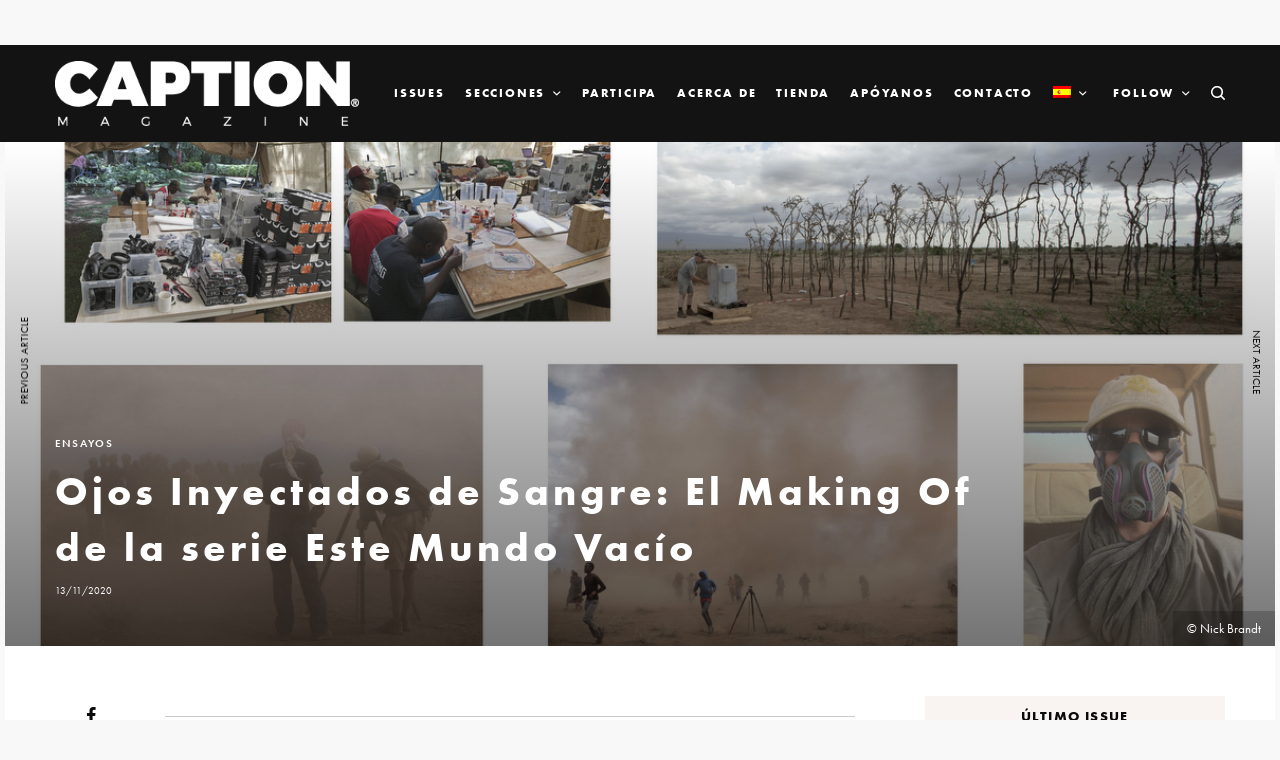

--- FILE ---
content_type: text/html; charset=UTF-8
request_url: https://www.captionmagazine.org/ensayos/ojos-inyectados-de-sangre-making-of-nick-brandt
body_size: 42844
content:
<!doctype html>
<html lang="es-ES">
<head>
	<meta charset="UTF-8" />
	<meta name="viewport" content="width=device-width, initial-scale=1, maximum-scale=1, viewport-fit=cover">
	<link rel="profile" href="https://gmpg.org/xfn/11">
	<link rel="pingback" href="https://www.captionmagazine.org/xmlrpc.php">
	<title>Ojos Inyectados de Sangre: El Making Of de la serie Este Mundo Vacío &#8211; Caption Magazine</title>
<meta name='robots' content='max-image-preview:large' />
	<style>img:is([sizes="auto" i], [sizes^="auto," i]) { contain-intrinsic-size: 3000px 1500px }</style>
	<link rel="alternate" hreflang="en" href="https://www.captionmagazine.org/en/essays/ojos-inyectados-de-sangre-making-of-nick-brandt" />
<link rel="alternate" hreflang="es" href="https://www.captionmagazine.org/ensayos/ojos-inyectados-de-sangre-making-of-nick-brandt" />
<link rel="alternate" hreflang="x-default" href="https://www.captionmagazine.org/ensayos/ojos-inyectados-de-sangre-making-of-nick-brandt" />

<!-- Google Tag Manager for WordPress by gtm4wp.com -->
<script data-cfasync="false" data-pagespeed-no-defer>
	var gtm4wp_datalayer_name = "dataLayer";
	var dataLayer = dataLayer || [];
</script>
<!-- End Google Tag Manager for WordPress by gtm4wp.com --><link rel='dns-prefetch' href='//cdn.plyr.io' />
<link rel='dns-prefetch' href='//maps.googleapis.com' />
<link rel='dns-prefetch' href='//meet.jit.si' />
<link rel='dns-prefetch' href='//www.googletagmanager.com' />
<link rel='dns-prefetch' href='//use.typekit.net' />
<link rel='dns-prefetch' href='//fonts.googleapis.com' />
<link rel="alternate" type="application/rss+xml" title="Caption Magazine &raquo; Feed" href="https://www.captionmagazine.org/feed" />
<link rel="alternate" type="application/rss+xml" title="Caption Magazine &raquo; Feed de los comentarios" href="https://www.captionmagazine.org/comments/feed" />
<script type="text/javascript">
/* <![CDATA[ */
window._wpemojiSettings = {"baseUrl":"https:\/\/s.w.org\/images\/core\/emoji\/15.0.3\/72x72\/","ext":".png","svgUrl":"https:\/\/s.w.org\/images\/core\/emoji\/15.0.3\/svg\/","svgExt":".svg","source":{"wpemoji":"https:\/\/www.captionmagazine.org\/wp-includes\/js\/wp-emoji.js?ver=6.7.4","twemoji":"https:\/\/www.captionmagazine.org\/wp-includes\/js\/twemoji.js?ver=6.7.4"}};
/**
 * @output wp-includes/js/wp-emoji-loader.js
 */

/**
 * Emoji Settings as exported in PHP via _print_emoji_detection_script().
 * @typedef WPEmojiSettings
 * @type {object}
 * @property {?object} source
 * @property {?string} source.concatemoji
 * @property {?string} source.twemoji
 * @property {?string} source.wpemoji
 * @property {?boolean} DOMReady
 * @property {?Function} readyCallback
 */

/**
 * Support tests.
 * @typedef SupportTests
 * @type {object}
 * @property {?boolean} flag
 * @property {?boolean} emoji
 */

/**
 * IIFE to detect emoji support and load Twemoji if needed.
 *
 * @param {Window} window
 * @param {Document} document
 * @param {WPEmojiSettings} settings
 */
( function wpEmojiLoader( window, document, settings ) {
	if ( typeof Promise === 'undefined' ) {
		return;
	}

	var sessionStorageKey = 'wpEmojiSettingsSupports';
	var tests = [ 'flag', 'emoji' ];

	/**
	 * Checks whether the browser supports offloading to a Worker.
	 *
	 * @since 6.3.0
	 *
	 * @private
	 *
	 * @returns {boolean}
	 */
	function supportsWorkerOffloading() {
		return (
			typeof Worker !== 'undefined' &&
			typeof OffscreenCanvas !== 'undefined' &&
			typeof URL !== 'undefined' &&
			URL.createObjectURL &&
			typeof Blob !== 'undefined'
		);
	}

	/**
	 * @typedef SessionSupportTests
	 * @type {object}
	 * @property {number} timestamp
	 * @property {SupportTests} supportTests
	 */

	/**
	 * Get support tests from session.
	 *
	 * @since 6.3.0
	 *
	 * @private
	 *
	 * @returns {?SupportTests} Support tests, or null if not set or older than 1 week.
	 */
	function getSessionSupportTests() {
		try {
			/** @type {SessionSupportTests} */
			var item = JSON.parse(
				sessionStorage.getItem( sessionStorageKey )
			);
			if (
				typeof item === 'object' &&
				typeof item.timestamp === 'number' &&
				new Date().valueOf() < item.timestamp + 604800 && // Note: Number is a week in seconds.
				typeof item.supportTests === 'object'
			) {
				return item.supportTests;
			}
		} catch ( e ) {}
		return null;
	}

	/**
	 * Persist the supports in session storage.
	 *
	 * @since 6.3.0
	 *
	 * @private
	 *
	 * @param {SupportTests} supportTests Support tests.
	 */
	function setSessionSupportTests( supportTests ) {
		try {
			/** @type {SessionSupportTests} */
			var item = {
				supportTests: supportTests,
				timestamp: new Date().valueOf()
			};

			sessionStorage.setItem(
				sessionStorageKey,
				JSON.stringify( item )
			);
		} catch ( e ) {}
	}

	/**
	 * Checks if two sets of Emoji characters render the same visually.
	 *
	 * This function may be serialized to run in a Worker. Therefore, it cannot refer to variables from the containing
	 * scope. Everything must be passed by parameters.
	 *
	 * @since 4.9.0
	 *
	 * @private
	 *
	 * @param {CanvasRenderingContext2D} context 2D Context.
	 * @param {string} set1 Set of Emoji to test.
	 * @param {string} set2 Set of Emoji to test.
	 *
	 * @return {boolean} True if the two sets render the same.
	 */
	function emojiSetsRenderIdentically( context, set1, set2 ) {
		// Cleanup from previous test.
		context.clearRect( 0, 0, context.canvas.width, context.canvas.height );
		context.fillText( set1, 0, 0 );
		var rendered1 = new Uint32Array(
			context.getImageData(
				0,
				0,
				context.canvas.width,
				context.canvas.height
			).data
		);

		// Cleanup from previous test.
		context.clearRect( 0, 0, context.canvas.width, context.canvas.height );
		context.fillText( set2, 0, 0 );
		var rendered2 = new Uint32Array(
			context.getImageData(
				0,
				0,
				context.canvas.width,
				context.canvas.height
			).data
		);

		return rendered1.every( function ( rendered2Data, index ) {
			return rendered2Data === rendered2[ index ];
		} );
	}

	/**
	 * Determines if the browser properly renders Emoji that Twemoji can supplement.
	 *
	 * This function may be serialized to run in a Worker. Therefore, it cannot refer to variables from the containing
	 * scope. Everything must be passed by parameters.
	 *
	 * @since 4.2.0
	 *
	 * @private
	 *
	 * @param {CanvasRenderingContext2D} context 2D Context.
	 * @param {string} type Whether to test for support of "flag" or "emoji".
	 * @param {Function} emojiSetsRenderIdentically Reference to emojiSetsRenderIdentically function, needed due to minification.
	 *
	 * @return {boolean} True if the browser can render emoji, false if it cannot.
	 */
	function browserSupportsEmoji( context, type, emojiSetsRenderIdentically ) {
		var isIdentical;

		switch ( type ) {
			case 'flag':
				/*
				 * Test for Transgender flag compatibility. Added in Unicode 13.
				 *
				 * To test for support, we try to render it, and compare the rendering to how it would look if
				 * the browser doesn't render it correctly (white flag emoji + transgender symbol).
				 */
				isIdentical = emojiSetsRenderIdentically(
					context,
					'\uD83C\uDFF3\uFE0F\u200D\u26A7\uFE0F', // as a zero-width joiner sequence
					'\uD83C\uDFF3\uFE0F\u200B\u26A7\uFE0F' // separated by a zero-width space
				);

				if ( isIdentical ) {
					return false;
				}

				/*
				 * Test for UN flag compatibility. This is the least supported of the letter locale flags,
				 * so gives us an easy test for full support.
				 *
				 * To test for support, we try to render it, and compare the rendering to how it would look if
				 * the browser doesn't render it correctly ([U] + [N]).
				 */
				isIdentical = emojiSetsRenderIdentically(
					context,
					'\uD83C\uDDFA\uD83C\uDDF3', // as the sequence of two code points
					'\uD83C\uDDFA\u200B\uD83C\uDDF3' // as the two code points separated by a zero-width space
				);

				if ( isIdentical ) {
					return false;
				}

				/*
				 * Test for English flag compatibility. England is a country in the United Kingdom, it
				 * does not have a two letter locale code but rather a five letter sub-division code.
				 *
				 * To test for support, we try to render it, and compare the rendering to how it would look if
				 * the browser doesn't render it correctly (black flag emoji + [G] + [B] + [E] + [N] + [G]).
				 */
				isIdentical = emojiSetsRenderIdentically(
					context,
					// as the flag sequence
					'\uD83C\uDFF4\uDB40\uDC67\uDB40\uDC62\uDB40\uDC65\uDB40\uDC6E\uDB40\uDC67\uDB40\uDC7F',
					// with each code point separated by a zero-width space
					'\uD83C\uDFF4\u200B\uDB40\uDC67\u200B\uDB40\uDC62\u200B\uDB40\uDC65\u200B\uDB40\uDC6E\u200B\uDB40\uDC67\u200B\uDB40\uDC7F'
				);

				return ! isIdentical;
			case 'emoji':
				/*
				 * Four and twenty blackbirds baked in a pie.
				 *
				 * To test for Emoji 15.0 support, try to render a new emoji: Blackbird.
				 *
				 * The Blackbird is a ZWJ sequence combining 🐦 Bird and ⬛ large black square.,
				 *
				 * 0x1F426 (\uD83D\uDC26) == Bird
				 * 0x200D == Zero-Width Joiner (ZWJ) that links the code points for the new emoji or
				 * 0x200B == Zero-Width Space (ZWS) that is rendered for clients not supporting the new emoji.
				 * 0x2B1B == Large Black Square
				 *
				 * When updating this test for future Emoji releases, ensure that individual emoji that make up the
				 * sequence come from older emoji standards.
				 */
				isIdentical = emojiSetsRenderIdentically(
					context,
					'\uD83D\uDC26\u200D\u2B1B', // as the zero-width joiner sequence
					'\uD83D\uDC26\u200B\u2B1B' // separated by a zero-width space
				);

				return ! isIdentical;
		}

		return false;
	}

	/**
	 * Checks emoji support tests.
	 *
	 * This function may be serialized to run in a Worker. Therefore, it cannot refer to variables from the containing
	 * scope. Everything must be passed by parameters.
	 *
	 * @since 6.3.0
	 *
	 * @private
	 *
	 * @param {string[]} tests Tests.
	 * @param {Function} browserSupportsEmoji Reference to browserSupportsEmoji function, needed due to minification.
	 * @param {Function} emojiSetsRenderIdentically Reference to emojiSetsRenderIdentically function, needed due to minification.
	 *
	 * @return {SupportTests} Support tests.
	 */
	function testEmojiSupports( tests, browserSupportsEmoji, emojiSetsRenderIdentically ) {
		var canvas;
		if (
			typeof WorkerGlobalScope !== 'undefined' &&
			self instanceof WorkerGlobalScope
		) {
			canvas = new OffscreenCanvas( 300, 150 ); // Dimensions are default for HTMLCanvasElement.
		} else {
			canvas = document.createElement( 'canvas' );
		}

		var context = canvas.getContext( '2d', { willReadFrequently: true } );

		/*
		 * Chrome on OS X added native emoji rendering in M41. Unfortunately,
		 * it doesn't work when the font is bolder than 500 weight. So, we
		 * check for bold rendering support to avoid invisible emoji in Chrome.
		 */
		context.textBaseline = 'top';
		context.font = '600 32px Arial';

		var supports = {};
		tests.forEach( function ( test ) {
			supports[ test ] = browserSupportsEmoji( context, test, emojiSetsRenderIdentically );
		} );
		return supports;
	}

	/**
	 * Adds a script to the head of the document.
	 *
	 * @ignore
	 *
	 * @since 4.2.0
	 *
	 * @param {string} src The url where the script is located.
	 *
	 * @return {void}
	 */
	function addScript( src ) {
		var script = document.createElement( 'script' );
		script.src = src;
		script.defer = true;
		document.head.appendChild( script );
	}

	settings.supports = {
		everything: true,
		everythingExceptFlag: true
	};

	// Create a promise for DOMContentLoaded since the worker logic may finish after the event has fired.
	var domReadyPromise = new Promise( function ( resolve ) {
		document.addEventListener( 'DOMContentLoaded', resolve, {
			once: true
		} );
	} );

	// Obtain the emoji support from the browser, asynchronously when possible.
	new Promise( function ( resolve ) {
		var supportTests = getSessionSupportTests();
		if ( supportTests ) {
			resolve( supportTests );
			return;
		}

		if ( supportsWorkerOffloading() ) {
			try {
				// Note that the functions are being passed as arguments due to minification.
				var workerScript =
					'postMessage(' +
					testEmojiSupports.toString() +
					'(' +
					[
						JSON.stringify( tests ),
						browserSupportsEmoji.toString(),
						emojiSetsRenderIdentically.toString()
					].join( ',' ) +
					'));';
				var blob = new Blob( [ workerScript ], {
					type: 'text/javascript'
				} );
				var worker = new Worker( URL.createObjectURL( blob ), { name: 'wpTestEmojiSupports' } );
				worker.onmessage = function ( event ) {
					supportTests = event.data;
					setSessionSupportTests( supportTests );
					worker.terminate();
					resolve( supportTests );
				};
				return;
			} catch ( e ) {}
		}

		supportTests = testEmojiSupports( tests, browserSupportsEmoji, emojiSetsRenderIdentically );
		setSessionSupportTests( supportTests );
		resolve( supportTests );
	} )
		// Once the browser emoji support has been obtained from the session, finalize the settings.
		.then( function ( supportTests ) {
			/*
			 * Tests the browser support for flag emojis and other emojis, and adjusts the
			 * support settings accordingly.
			 */
			for ( var test in supportTests ) {
				settings.supports[ test ] = supportTests[ test ];

				settings.supports.everything =
					settings.supports.everything && settings.supports[ test ];

				if ( 'flag' !== test ) {
					settings.supports.everythingExceptFlag =
						settings.supports.everythingExceptFlag &&
						settings.supports[ test ];
				}
			}

			settings.supports.everythingExceptFlag =
				settings.supports.everythingExceptFlag &&
				! settings.supports.flag;

			// Sets DOMReady to false and assigns a ready function to settings.
			settings.DOMReady = false;
			settings.readyCallback = function () {
				settings.DOMReady = true;
			};
		} )
		.then( function () {
			return domReadyPromise;
		} )
		.then( function () {
			// When the browser can not render everything we need to load a polyfill.
			if ( ! settings.supports.everything ) {
				settings.readyCallback();

				var src = settings.source || {};

				if ( src.concatemoji ) {
					addScript( src.concatemoji );
				} else if ( src.wpemoji && src.twemoji ) {
					addScript( src.twemoji );
					addScript( src.wpemoji );
				}
			}
		} );
} )( window, document, window._wpemojiSettings );

/* ]]> */
</script>
<style id='wp-emoji-styles-inline-css' type='text/css'>

	img.wp-smiley, img.emoji {
		display: inline !important;
		border: none !important;
		box-shadow: none !important;
		height: 1em !important;
		width: 1em !important;
		margin: 0 0.07em !important;
		vertical-align: -0.1em !important;
		background: none !important;
		padding: 0 !important;
	}
</style>
<link rel='stylesheet' id='wp-block-library-css' href='https://www.captionmagazine.org/wp-includes/css/dist/block-library/style.css?ver=6.7.4' type='text/css' media='all' />
<style id='classic-theme-styles-inline-css' type='text/css'>
/**
 * These rules are needed for backwards compatibility.
 * They should match the button element rules in the base theme.json file.
 */
.wp-block-button__link {
	color: #ffffff;
	background-color: #32373c;
	border-radius: 9999px; /* 100% causes an oval, but any explicit but really high value retains the pill shape. */

	/* This needs a low specificity so it won't override the rules from the button element if defined in theme.json. */
	box-shadow: none;
	text-decoration: none;

	/* The extra 2px are added to size solids the same as the outline versions.*/
	padding: calc(0.667em + 2px) calc(1.333em + 2px);

	font-size: 1.125em;
}

.wp-block-file__button {
	background: #32373c;
	color: #ffffff;
	text-decoration: none;
}

</style>
<style id='global-styles-inline-css' type='text/css'>
:root{--wp--preset--aspect-ratio--square: 1;--wp--preset--aspect-ratio--4-3: 4/3;--wp--preset--aspect-ratio--3-4: 3/4;--wp--preset--aspect-ratio--3-2: 3/2;--wp--preset--aspect-ratio--2-3: 2/3;--wp--preset--aspect-ratio--16-9: 16/9;--wp--preset--aspect-ratio--9-16: 9/16;--wp--preset--color--black: #000000;--wp--preset--color--cyan-bluish-gray: #abb8c3;--wp--preset--color--white: #ffffff;--wp--preset--color--pale-pink: #f78da7;--wp--preset--color--vivid-red: #cf2e2e;--wp--preset--color--luminous-vivid-orange: #ff6900;--wp--preset--color--luminous-vivid-amber: #fcb900;--wp--preset--color--light-green-cyan: #7bdcb5;--wp--preset--color--vivid-green-cyan: #00d084;--wp--preset--color--pale-cyan-blue: #8ed1fc;--wp--preset--color--vivid-cyan-blue: #0693e3;--wp--preset--color--vivid-purple: #9b51e0;--wp--preset--color--thb-accent: #6962f3;--wp--preset--gradient--vivid-cyan-blue-to-vivid-purple: linear-gradient(135deg,rgba(6,147,227,1) 0%,rgb(155,81,224) 100%);--wp--preset--gradient--light-green-cyan-to-vivid-green-cyan: linear-gradient(135deg,rgb(122,220,180) 0%,rgb(0,208,130) 100%);--wp--preset--gradient--luminous-vivid-amber-to-luminous-vivid-orange: linear-gradient(135deg,rgba(252,185,0,1) 0%,rgba(255,105,0,1) 100%);--wp--preset--gradient--luminous-vivid-orange-to-vivid-red: linear-gradient(135deg,rgba(255,105,0,1) 0%,rgb(207,46,46) 100%);--wp--preset--gradient--very-light-gray-to-cyan-bluish-gray: linear-gradient(135deg,rgb(238,238,238) 0%,rgb(169,184,195) 100%);--wp--preset--gradient--cool-to-warm-spectrum: linear-gradient(135deg,rgb(74,234,220) 0%,rgb(151,120,209) 20%,rgb(207,42,186) 40%,rgb(238,44,130) 60%,rgb(251,105,98) 80%,rgb(254,248,76) 100%);--wp--preset--gradient--blush-light-purple: linear-gradient(135deg,rgb(255,206,236) 0%,rgb(152,150,240) 100%);--wp--preset--gradient--blush-bordeaux: linear-gradient(135deg,rgb(254,205,165) 0%,rgb(254,45,45) 50%,rgb(107,0,62) 100%);--wp--preset--gradient--luminous-dusk: linear-gradient(135deg,rgb(255,203,112) 0%,rgb(199,81,192) 50%,rgb(65,88,208) 100%);--wp--preset--gradient--pale-ocean: linear-gradient(135deg,rgb(255,245,203) 0%,rgb(182,227,212) 50%,rgb(51,167,181) 100%);--wp--preset--gradient--electric-grass: linear-gradient(135deg,rgb(202,248,128) 0%,rgb(113,206,126) 100%);--wp--preset--gradient--midnight: linear-gradient(135deg,rgb(2,3,129) 0%,rgb(40,116,252) 100%);--wp--preset--font-size--small: 13px;--wp--preset--font-size--medium: 20px;--wp--preset--font-size--large: 36px;--wp--preset--font-size--x-large: 42px;--wp--preset--spacing--20: 0.44rem;--wp--preset--spacing--30: 0.67rem;--wp--preset--spacing--40: 1rem;--wp--preset--spacing--50: 1.5rem;--wp--preset--spacing--60: 2.25rem;--wp--preset--spacing--70: 3.38rem;--wp--preset--spacing--80: 5.06rem;--wp--preset--shadow--natural: 6px 6px 9px rgba(0, 0, 0, 0.2);--wp--preset--shadow--deep: 12px 12px 50px rgba(0, 0, 0, 0.4);--wp--preset--shadow--sharp: 6px 6px 0px rgba(0, 0, 0, 0.2);--wp--preset--shadow--outlined: 6px 6px 0px -3px rgba(255, 255, 255, 1), 6px 6px rgba(0, 0, 0, 1);--wp--preset--shadow--crisp: 6px 6px 0px rgba(0, 0, 0, 1);}:where(.is-layout-flex){gap: 0.5em;}:where(.is-layout-grid){gap: 0.5em;}body .is-layout-flex{display: flex;}.is-layout-flex{flex-wrap: wrap;align-items: center;}.is-layout-flex > :is(*, div){margin: 0;}body .is-layout-grid{display: grid;}.is-layout-grid > :is(*, div){margin: 0;}:where(.wp-block-columns.is-layout-flex){gap: 2em;}:where(.wp-block-columns.is-layout-grid){gap: 2em;}:where(.wp-block-post-template.is-layout-flex){gap: 1.25em;}:where(.wp-block-post-template.is-layout-grid){gap: 1.25em;}.has-black-color{color: var(--wp--preset--color--black) !important;}.has-cyan-bluish-gray-color{color: var(--wp--preset--color--cyan-bluish-gray) !important;}.has-white-color{color: var(--wp--preset--color--white) !important;}.has-pale-pink-color{color: var(--wp--preset--color--pale-pink) !important;}.has-vivid-red-color{color: var(--wp--preset--color--vivid-red) !important;}.has-luminous-vivid-orange-color{color: var(--wp--preset--color--luminous-vivid-orange) !important;}.has-luminous-vivid-amber-color{color: var(--wp--preset--color--luminous-vivid-amber) !important;}.has-light-green-cyan-color{color: var(--wp--preset--color--light-green-cyan) !important;}.has-vivid-green-cyan-color{color: var(--wp--preset--color--vivid-green-cyan) !important;}.has-pale-cyan-blue-color{color: var(--wp--preset--color--pale-cyan-blue) !important;}.has-vivid-cyan-blue-color{color: var(--wp--preset--color--vivid-cyan-blue) !important;}.has-vivid-purple-color{color: var(--wp--preset--color--vivid-purple) !important;}.has-black-background-color{background-color: var(--wp--preset--color--black) !important;}.has-cyan-bluish-gray-background-color{background-color: var(--wp--preset--color--cyan-bluish-gray) !important;}.has-white-background-color{background-color: var(--wp--preset--color--white) !important;}.has-pale-pink-background-color{background-color: var(--wp--preset--color--pale-pink) !important;}.has-vivid-red-background-color{background-color: var(--wp--preset--color--vivid-red) !important;}.has-luminous-vivid-orange-background-color{background-color: var(--wp--preset--color--luminous-vivid-orange) !important;}.has-luminous-vivid-amber-background-color{background-color: var(--wp--preset--color--luminous-vivid-amber) !important;}.has-light-green-cyan-background-color{background-color: var(--wp--preset--color--light-green-cyan) !important;}.has-vivid-green-cyan-background-color{background-color: var(--wp--preset--color--vivid-green-cyan) !important;}.has-pale-cyan-blue-background-color{background-color: var(--wp--preset--color--pale-cyan-blue) !important;}.has-vivid-cyan-blue-background-color{background-color: var(--wp--preset--color--vivid-cyan-blue) !important;}.has-vivid-purple-background-color{background-color: var(--wp--preset--color--vivid-purple) !important;}.has-black-border-color{border-color: var(--wp--preset--color--black) !important;}.has-cyan-bluish-gray-border-color{border-color: var(--wp--preset--color--cyan-bluish-gray) !important;}.has-white-border-color{border-color: var(--wp--preset--color--white) !important;}.has-pale-pink-border-color{border-color: var(--wp--preset--color--pale-pink) !important;}.has-vivid-red-border-color{border-color: var(--wp--preset--color--vivid-red) !important;}.has-luminous-vivid-orange-border-color{border-color: var(--wp--preset--color--luminous-vivid-orange) !important;}.has-luminous-vivid-amber-border-color{border-color: var(--wp--preset--color--luminous-vivid-amber) !important;}.has-light-green-cyan-border-color{border-color: var(--wp--preset--color--light-green-cyan) !important;}.has-vivid-green-cyan-border-color{border-color: var(--wp--preset--color--vivid-green-cyan) !important;}.has-pale-cyan-blue-border-color{border-color: var(--wp--preset--color--pale-cyan-blue) !important;}.has-vivid-cyan-blue-border-color{border-color: var(--wp--preset--color--vivid-cyan-blue) !important;}.has-vivid-purple-border-color{border-color: var(--wp--preset--color--vivid-purple) !important;}.has-vivid-cyan-blue-to-vivid-purple-gradient-background{background: var(--wp--preset--gradient--vivid-cyan-blue-to-vivid-purple) !important;}.has-light-green-cyan-to-vivid-green-cyan-gradient-background{background: var(--wp--preset--gradient--light-green-cyan-to-vivid-green-cyan) !important;}.has-luminous-vivid-amber-to-luminous-vivid-orange-gradient-background{background: var(--wp--preset--gradient--luminous-vivid-amber-to-luminous-vivid-orange) !important;}.has-luminous-vivid-orange-to-vivid-red-gradient-background{background: var(--wp--preset--gradient--luminous-vivid-orange-to-vivid-red) !important;}.has-very-light-gray-to-cyan-bluish-gray-gradient-background{background: var(--wp--preset--gradient--very-light-gray-to-cyan-bluish-gray) !important;}.has-cool-to-warm-spectrum-gradient-background{background: var(--wp--preset--gradient--cool-to-warm-spectrum) !important;}.has-blush-light-purple-gradient-background{background: var(--wp--preset--gradient--blush-light-purple) !important;}.has-blush-bordeaux-gradient-background{background: var(--wp--preset--gradient--blush-bordeaux) !important;}.has-luminous-dusk-gradient-background{background: var(--wp--preset--gradient--luminous-dusk) !important;}.has-pale-ocean-gradient-background{background: var(--wp--preset--gradient--pale-ocean) !important;}.has-electric-grass-gradient-background{background: var(--wp--preset--gradient--electric-grass) !important;}.has-midnight-gradient-background{background: var(--wp--preset--gradient--midnight) !important;}.has-small-font-size{font-size: var(--wp--preset--font-size--small) !important;}.has-medium-font-size{font-size: var(--wp--preset--font-size--medium) !important;}.has-large-font-size{font-size: var(--wp--preset--font-size--large) !important;}.has-x-large-font-size{font-size: var(--wp--preset--font-size--x-large) !important;}
:where(.wp-block-post-template.is-layout-flex){gap: 1.25em;}:where(.wp-block-post-template.is-layout-grid){gap: 1.25em;}
:where(.wp-block-columns.is-layout-flex){gap: 2em;}:where(.wp-block-columns.is-layout-grid){gap: 2em;}
:root :where(.wp-block-pullquote){font-size: 1.5em;line-height: 1.6;}
</style>
<link rel='stylesheet' id='awsm-team-css-css' href='https://www.captionmagazine.org/wp-content/plugins/awsm-team-pro/css/team.min.css?ver=1.11.0' type='text/css' media='all' />
<style id='woocommerce-inline-inline-css' type='text/css'>
.woocommerce form .form-row .required { visibility: visible; }
</style>
<link rel='stylesheet' id='wpml-legacy-horizontal-list-0-css' href='https://www.captionmagazine.org/wp-content/plugins/sitepress-multilingual-cms/templates/language-switchers/legacy-list-horizontal/style.min.css?ver=1' type='text/css' media='all' />
<style id='wpml-legacy-horizontal-list-0-inline-css' type='text/css'>
.wpml-ls-statics-footer a, .wpml-ls-statics-footer .wpml-ls-sub-menu a, .wpml-ls-statics-footer .wpml-ls-sub-menu a:link, .wpml-ls-statics-footer li:not(.wpml-ls-current-language) .wpml-ls-link, .wpml-ls-statics-footer li:not(.wpml-ls-current-language) .wpml-ls-link:link {color:#444444;background-color:#ffffff;}.wpml-ls-statics-footer a, .wpml-ls-statics-footer .wpml-ls-sub-menu a:hover,.wpml-ls-statics-footer .wpml-ls-sub-menu a:focus, .wpml-ls-statics-footer .wpml-ls-sub-menu a:link:hover, .wpml-ls-statics-footer .wpml-ls-sub-menu a:link:focus {color:#000000;background-color:#eeeeee;}.wpml-ls-statics-footer .wpml-ls-current-language > a {color:#444444;background-color:#ffffff;}.wpml-ls-statics-footer .wpml-ls-current-language:hover>a, .wpml-ls-statics-footer .wpml-ls-current-language>a:focus {color:#000000;background-color:#eeeeee;}
</style>
<link rel='stylesheet' id='wpml-legacy-post-translations-0-css' href='https://www.captionmagazine.org/wp-content/plugins/sitepress-multilingual-cms/templates/language-switchers/legacy-post-translations/style.min.css?ver=1' type='text/css' media='all' />
<link rel='stylesheet' id='wpml-menu-item-0-css' href='https://www.captionmagazine.org/wp-content/plugins/sitepress-multilingual-cms/templates/language-switchers/menu-item/style.min.css?ver=1' type='text/css' media='all' />
<link rel='stylesheet' id='brands-styles-css' href='https://www.captionmagazine.org/wp-content/plugins/woocommerce/assets/css/brands.css?ver=10.3.7' type='text/css' media='all' />
<link rel='stylesheet' id='yith_wapo_front-css' href='https://www.captionmagazine.org/wp-content/plugins/yith-woocommerce-advanced-product-options-premium/assets/css/front.css?ver=3.8.3' type='text/css' media='all' />
<link rel='stylesheet' id='yith_wapo_jquery-ui-css' href='https://www.captionmagazine.org/wp-content/plugins/yith-woocommerce-advanced-product-options-premium/assets/css/_new_jquery-ui-1.12.1.css?ver=3.8.3' type='text/css' media='all' />
<link rel='stylesheet' id='yith_wapo_jquery-ui-timepicker-css' href='https://www.captionmagazine.org/wp-content/plugins/yith-woocommerce-advanced-product-options-premium/assets/css/_new_jquery-ui-timepicker-addon.css?ver=3.8.3' type='text/css' media='all' />
<link rel='stylesheet' id='dashicons-css' href='https://www.captionmagazine.org/wp-includes/css/dashicons.css?ver=6.7.4' type='text/css' media='all' />
<style id='dashicons-inline-css' type='text/css'>
[data-font="Dashicons"]:before {font-family: 'Dashicons' !important;content: attr(data-icon) !important;speak: none !important;font-weight: normal !important;font-variant: normal !important;text-transform: none !important;line-height: 1 !important;font-style: normal !important;-webkit-font-smoothing: antialiased !important;-moz-osx-font-smoothing: grayscale !important;}
</style>
<link rel='stylesheet' id='yith-plugin-fw-icon-font-css' href='https://www.captionmagazine.org/wp-content/plugins/yith-woocommerce-gift-cards-premium/plugin-fw/assets/css/yith-icon.css?ver=4.6.2' type='text/css' media='all' />
<link rel='stylesheet' id='wp-color-picker-css' href='https://www.captionmagazine.org/wp-admin/css/color-picker.css?ver=6.7.4' type='text/css' media='all' />
<link rel='stylesheet' id='thb-app-css' href='https://www.captionmagazine.org/wp-content/themes/theissue/assets/css/app.css?ver=1.6.9' type='text/css' media='all' />
<link rel='stylesheet' id='thb-post-detail-css' href='https://www.captionmagazine.org/wp-content/themes/theissue/assets/css/app-post-detail.css?ver=1.6.9' type='text/css' media='all' />
<style id='thb-post-detail-inline-css' type='text/css'>
body,h1, .h1, h2, .h2, h3, .h3, h4, .h4, h5, .h5, h6, .h6,.thb-lightbox-button .thb-lightbox-text,.post .post-category,.post.thumbnail-seealso .thb-seealso-text,.thb-entry-footer,.smart-list .smart-list-title .smart-list-count,.smart-list .thb-smart-list-content .smart-list-count,.thb-carousel.bottom-arrows .slick-bottom-arrows,.thb-hotspot-container,.thb-pin-it-container .thb-pin-it,label,input[type="text"],input[type="password"],input[type="date"],input[type="datetime"],input[type="email"],input[type="number"],input[type="search"],input[type="tel"],input[type="time"],input[type="url"],textarea,.testimonial-author,.thb-article-sponsors,input[type="submit"],submit,.button,.btn,.btn-block,.btn-text,.post .post-gallery .thb-post-icon,.post .thb-post-bottom,.woocommerce-MyAccount-navigation,.featured_image_credit,.widget .thb-widget-title,.thb-readmore .thb-readmore-title,.widget.thb_widget_instagram .thb-instagram-header,.widget.thb_widget_instagram .thb-instagram-footer,.thb-instagram-row figure .instagram-link,.widget.thb_widget_top_reviews .post .widget-review-title-holder .thb-widget-score,.thb-instagram-row figure,.widget.thb_widget_top_categories .thb-widget-category-link .thb-widget-category-name,.widget.thb_widget_twitter .thb-twitter-user,.widget.thb_widget_twitter .thb-tweet .thb-tweet-time,.widget.thb_widget_twitter .thb-tweet .thb-tweet-actions,.thb-social-links-container,.login-page-form,.woocommerce .woocommerce-form-login .lost_password,.woocommerce-message, .woocommerce-error, .woocommerce-notice, .woocommerce-info,.woocommerce-success,.select2,.woocommerce-MyAccount-content legend,.shop_table,.thb-lightbox-button .thb-lightbox-thumbs,.post.thumbnail-style6 .post-gallery .now-playing,.widget.thb_widget_top_reviews .post .widget-review-title-holder .thb-widget-score strong,.post.thumbnail-style8 .thumb_large_count,.post.thumbnail-style4 .thumb_count,.post .thb-read-more {font-family:futura-pt, 'BlinkMacSystemFont', -apple-system, 'Roboto', 'Lucida Sans';}.post-title h1,.post-title h2,.post-title h3,.post-title h4,.post-title h5,.post-title h6 {font-family:futura-pt-bold, 'BlinkMacSystemFont', -apple-system, 'Roboto', 'Lucida Sans';font-weight:700;letter-spacing:0.1em !important;}.post-content,.post-excerpt,.thb-article-subscribe p,.thb-article-author p,.commentlist .comment p, .commentlist .review p,.thb-executive-summary,.thb-newsletter-form p,.search-title p,.thb-product-detail .product-information .woocommerce-product-details__short-description,.widget:not(.woocommerce) p,.thb-author-info .thb-author-page-description p,.wpb_text_column,.no-vc,.woocommerce-tabs .wc-tab,.woocommerce-tabs .wc-tab p:not(.stars),.thb-pricing-table .pricing-container .pricing-description,.content404 p,.subfooter p {font-family:gill-sans-nova, 'BlinkMacSystemFont', -apple-system, 'Roboto', 'Lucida Sans';}.thb-full-menu {font-family:futura-pt-bold, 'BlinkMacSystemFont', -apple-system, 'Roboto', 'Lucida Sans';}.thb-mobile-menu,.thb-secondary-menu {}.thb-dropcap-on .post-detail .post-content>p:first-of-type:first-letter,.thb-dropcap-on .post-detail .post-content>.row:first-of-type .columns:first-of-type .wpb_text_column:first-of-type .wpb_wrapper>p:first-of-type:first-letter {}.widget.style1 .thb-widget-title,.widget.style2 .thb-widget-title,.widget.style3 .thb-widget-title {font-family:futura-pt-bold, 'BlinkMacSystemFont', -apple-system, 'Roboto', 'Lucida Sans';}em {}label {}input[type="submit"],submit,.button,.btn,.btn-block,.btn-text {}.article-container .post-content,.article-container .post-content p:not(.wp-block-cover-text) {}.post .post-category {font-weight:600;letter-spacing:0.15em !important;}.post-detail .thb-executive-summary li {}.post .post-excerpt {}.thb-full-menu>li>a:not(.logolink) {font-size:12px;letter-spacing:0.15em !important;}.thb-full-menu li .sub-menu li a {}.thb-mobile-menu>li>a {}.thb-mobile-menu .sub-menu a {}.thb-secondary-menu a {}#mobile-menu .menu-footer {}#mobile-menu .thb-social-links-container .thb-social-link-wrap .thb-social-link .thb-social-icon-container {}.widget .thb-widget-title,.widget.style2 .thb-widget-title,.widget.style3 .thb-widget-title{font-size:14px;letter-spacing:0.1em !important;}.footer .widget .thb-widget-title,.footer .widget.style2 .thb-widget-title,.footer .widget.style3 .thb-widget-title {}.footer .widget,.footer .widget p {}.subfooter .thb-full-menu>li>a:not(.logolink) {}.subfooter p {}.subfooter .thb-social-links-container.thb-social-horizontal .thb-social-link-wrap .thb-social-icon-container,.subfooter.style6 .thb-social-links-container.thb-social-horizontal .thb-social-link-wrap .thb-social-icon-container {}#scroll_to_top {}.search-title p {}@media screen and (min-width:1024px) {h1,.h1 {letter-spacing:0.15em !important;}}h1,.h1 {}@media screen and (min-width:1024px) {h2 {}}h2 {}@media screen and (min-width:1024px) {h3 {}}h3 {}@media screen and (min-width:1024px) {h4 {}}h4 {}@media screen and (min-width:1024px) {h5 {font-size:16px;letter-spacing:0.15em !important;}}h5 {}h6 {font-size:14px;}.logo-holder .logolink .logoimg {max-height:65px;}.logo-holder .logolink .logoimg[src$=".svg"] {max-height:100%;height:65px;}@media screen and (max-width:1023px) {.header.header-mobile .logo-holder .logolink .logoimg {max-height:px;}.header.header-mobile .logo-holder .logolink .logoimg[src$=".svg"] {max-height:100%;height:px;}}.header.fixed:not(.header-mobile) .logo-holder .logolink .logoimg {max-height:41px;}.header.fixed:not(.header-mobile) .logo-holder .logolink .logoimg {max-height:100%;height:41px;}#mobile-menu .logolink .logoimg {max-height:41px;}#mobile-menu .logolink .logoimg {max-height:100%;height:41px;}.thb-full-menu.thb-underline > li > a:before,.thb-full-menu.thb-line-marker > li > a:before {background:#1e73be !important;}.thb-full-menu>li+li {margin-left:20px}.header:not(.header-mobile):not(.fixed) .logo-holder {padding-top:16px;padding-bottom:16px;}a:hover,h1 small, h2 small, h3 small, h4 small, h5 small, h6 small,h1 small a, h2 small a, h3 small a, h4 small a, h5 small a, h6 small a,.secondary-area .thb-follow-holder .sub-menu .subscribe_part .thb-newsletter-form h4,.secondary-area .thb-follow-holder .sub-menu .subscribe_part .thb-newsletter-form .newsletter-form .btn:hover,.thb-full-menu.thb-standard > li.current-menu-item:not(.has-hash) > a,.thb-full-menu > li > a:not(.logolink)[data-filter].active,.thb-dropdown-color-dark .thb-full-menu .sub-menu li a:hover,#mobile-menu.dark .thb-mobile-menu > li > a:hover,#mobile-menu.dark .sub-menu a:hover,#mobile-menu.dark .thb-secondary-menu a:hover,.thb-secondary-menu a:hover,.post .thb-read-more:hover,.post:not(.white-post-content) .thb-post-bottom.sponsored-bottom ul li,.post:not(.white-post-content) .thb-post-bottom .post-share:hover,.thb-dropcap-on .post-detail .post-content>p:first-of-type:first-letter,.thb-dropcap-on .post-detail .post-content>.row:first-of-type .columns:first-of-type .wpb_text_column:first-of-type .wpb_wrapper>p:first-of-type:first-letter,.post-detail .thb-executive-summary li:before,.thb-readmore p a,input[type="submit"].white:hover,.button.white:hover,.btn.white:hover,input[type="submit"].style2.accent,.button.style2.accent,.btn.style2.accent,.search-title h1 strong,.thb-author-page-meta a:hover,.widget.thb_widget_top_reviews .post .widget-review-title-holder .thb-widget-score strong,.thb-autotype .thb-autotype-entry,.thb_location_container.row .thb_location h5,.thb-page-menu li:hover a, .thb-page-menu li.current_page_item a,.thb-tabs.style3 .vc_tta-panel-heading h4 a:hover,.thb-tabs.style3 .vc_tta-panel-heading h4 a.active,.thb-tabs.style4 .vc_tta-panel-heading h4 a:hover,.thb-tabs.style4 .vc_tta-panel-heading h4 a.active,.thb-iconbox.top.type5 .iconbox-content .thb-read-more,.thb-testimonials.style7 .testimonial-author cite,.thb-testimonials.style7 .testimonial-author span,.thb-article-reactions .row .columns .thb-reaction.active .thb-reaction-count,.thb-article-sponsors .sponsored-by,.thb-cookie-bar .thb-cookie-text a,.thb-pricing-table.style2 .pricing-container .thb_pricing_head .thb-price,.thb-hotspot-container .product-hotspots .product-title .hotspots-buynow,.plyr--full-ui input[type=range],.woocommerce-checkout-payment .wc_payment_methods .wc_payment_method.payment_method_paypal .about_paypal,.has-thb-accent-color,.wp-block-button .wp-block-button__link.has-thb-accent-color {color:#6962f3;}.columns.thb-light-column .thb-newsletter-form .btn:hover,.secondary-area .thb-trending-holder .thb-full-menu li.menu-item-has-children .sub-menu .thb-trending .thb-trending-tabs a.active,.thb-full-menu.thb-line-marker > li > a:before,#mobile-menu.dark .widget.thb_widget_subscribe .btn:hover,.post .thb-read-more:after,.post.style4 .post-gallery:after,.post.style5 .post-inner-content,.post.style13 .post-gallery:after,.smart-list .smart-list-title .smart-list-count,.smart-list.smart-list-v3 .thb-smart-list-nav .arrow:not(.disabled):hover,.thb-custom-checkbox input[type="checkbox"]:checked + label:before,input[type="submit"]:not(.white):not(.grey):not(.style2):not(.white):not(.add_to_cart_button):not(.accent):hover,.button:not(.white):not(.grey):not(.style2):not(.white):not(.add_to_cart_button):not(.accent):hover,.btn:not(.white):not(.grey):not(.style2):not(.white):not(.add_to_cart_button):not(.accent):hover,input[type="submit"].grey:hover,.button.grey:hover,.btn.grey:hover,input[type="submit"].accent, input[type="submit"].checkout,.button.accent,.button.checkout,.btn.accent,.btn.checkout,input[type="submit"].style2.accent:hover,.button.style2.accent:hover,.btn.style2.accent:hover,.btn-text.style3 .circle-btn,.widget.thb_widget_top_categories .thb-widget-category-link:hover .thb-widget-category-name,.thb-progressbar .thb-progress span,.thb-page-menu.style1 li:hover a, .thb-page-menu.style1 li.current_page_item a,.thb-client-row.thb-opacity.with-accent .thb-client:hover,.thb-client-row .style4 .accent-color,.thb-tabs.style1 .vc_tta-panel-heading h4 a:before,.thb-testimonials.style7 .thb-carousel .slick-dots .select,.thb-categorylinks.style2 a:after,.thb-category-card:hover,.thb-hotspot-container .thb-hotspot.pin-accent,.pagination ul .page-numbers.current, .pagination ul .page-numbers:not(.dots):hover,.pagination .nav-links .page-numbers.current,.pagination .nav-links .page-numbers:not(.dots):hover,.woocommerce-pagination ul .page-numbers.current,.woocommerce-pagination ul .page-numbers:not(.dots):hover,.woocommerce-pagination .nav-links .page-numbers.current,.woocommerce-pagination .nav-links .page-numbers:not(.dots):hover,.plyr__control--overlaid,.plyr--video .plyr__control.plyr__tab-focus, .plyr--video .plyr__control:hover, .plyr--video .plyr__control[aria-expanded=true],.badge.onsale,.demo_store,.products .product .product_after_title .button:hover:after,.woocommerce-MyAccount-navigation ul li:hover a, .woocommerce-MyAccount-navigation ul li.is-active a,.has-thb-accent-background-color,.wp-block-button .wp-block-button__link.has-thb-accent-background-color {background-color:#6962f3;}.thb-dark-mode-on .btn.grey:hover,.thb-dark-mode-on .thb-pricing-table.style2 .pricing-container .btn:hover,.thb-dark-mode-on .woocommerce-checkout-payment .wc_payment_methods+.place-order .button:hover {background-color:#6962f3;}input[type="submit"].accent:hover, input[type="submit"].checkout:hover,.button.accent:hover,.button.checkout:hover,.btn.accent:hover,.btn.checkout:hover {background-color:#5f58db;}.post-detail .post-split-title-container,.thb-article-reactions .row .columns .thb-reaction.active .thb-reaction-image,.secondary-area .thb-follow-holder .sub-menu .subscribe_part {background-color:rgba(105,98,243, 0.05) !important;}.post.style6.style6-bg .post-inner-content {background-color:rgba(105,98,243, 0.15);}.thb-lightbox-button:hover {background-color:rgba(105,98,243, 0.05);}.thb-tabs.style3 .vc_tta-panel-heading h4 a:before {background-color:rgba(105,98,243, 0.4);}.secondary-area .thb-trending-holder .thb-full-menu li.menu-item-has-children .sub-menu .thb-trending .thb-trending-tabs a.active,.post .post-title a:hover > span,.post.sticky .post-title a>span,.thb-lightbox-button:hover,.thb-custom-checkbox label:before,input[type="submit"].style2.accent,.button.style2.accent,.btn.style2.accent,.thb-page-menu.style1 li:hover a, .thb-page-menu.style1 li.current_page_item a,.thb-client-row.has-border.thb-opacity.with-accent .thb-client:hover,.thb-iconbox.top.type5,.thb-article-reactions .row .columns .thb-reaction:hover .thb-reaction-image,.thb-article-reactions .row .columns .thb-reaction.active .thb-reaction-image,.pagination ul .page-numbers.current, .pagination ul .page-numbers:not(.dots):hover,.pagination .nav-links .page-numbers.current,.pagination .nav-links .page-numbers:not(.dots):hover,.woocommerce-pagination ul .page-numbers.current,.woocommerce-pagination ul .page-numbers:not(.dots):hover,.woocommerce-pagination .nav-links .page-numbers.current,.woocommerce-pagination .nav-links .page-numbers:not(.dots):hover,.woocommerce-MyAccount-navigation ul li:hover a, .woocommerce-MyAccount-navigation ul li.is-active a {border-color:#6962f3;}.thb-page-menu.style1 li:hover + li a, .thb-page-menu.style1 li.current_page_item + li a,.woocommerce-MyAccount-navigation ul li:hover + li a, .woocommerce-MyAccount-navigation ul li.is-active + li a {border-top-color:#6962f3;}.text-underline-style:after, .post-detail .post-content > p > a:after, .post-detail .post-content>ul:not([class])>li>a:after, .post-detail .post-content>ol:not([class])>li>a:after, .wpb_text_column p > a:after, .smart-list .thb-smart-list-content p > a:after, .post-gallery-content .thb-content-row .columns.image-text p>a:after {border-bottom-color:#6962f3;}.secondary-area .thb-trending-holder .thb-full-menu li.menu-item-has-children .sub-menu .thb-trending .thb-trending-tabs a.active + a {border-left-color:#6962f3;}.header.fixed .thb-reading-indicator .thb-indicator .indicator-hover,.header.fixed .thb-reading-indicator .thb-indicator .indicator-arrow,.commentlist .comment .reply a:hover svg path,.commentlist .review .reply a:hover svg path,.btn-text.style4 .arrow svg:first-child,.thb-iconbox.top.type5 .iconbox-content .thb-read-more svg,.thb-iconbox.top.type5 .iconbox-content .thb-read-more svg .bar,.thb-article-review.style2 .thb-article-figure .thb-average .thb-hexagon path {fill:#6962f3;}@media screen and (-ms-high-contrast:active), (-ms-high-contrast:none) {.header.fixed .thb-reading-indicator:hover .thb-indicator .indicator-hover {fill:#6962f3;}}.header.fixed .thb-reading-indicator .thb-indicator .indicator-fill {stroke:#6962f3;}.thb-tabs.style2 .vc_tta-panel-heading h4 a.active {-moz-box-shadow:inset 0 -3px 0 #6962f3, 0 1px 0 #6962f3;-webkit-box-shadow:inset 0 -3px 0 #6962f3, 0 1px 0 #6962f3;box-shadow:inset 0 -3px 0 #6962f3, 0 1px 0 #6962f3;}.mobile-toggle-holder .mobile-toggle span,.header.dark-header .mobile-toggle-holder .mobile-toggle span {background:#ffffff;}.thb-full-menu .sub-menu {border-color:#191919;}.post:not(.featured-style):not(.post-detail) .post-category a { color:#a5a5a5 !important; }.post.post-detail:not(.post-detail-style3):not(.post-detail-style5):not(.post-detail-style7):not(.post-detail-style9) .post-detail-category a { color:#a5a5a5 !important; }.page-id-2838 #wrapper div[role="main"],.postid-2838 #wrapper div[role="main"] {}#mobile-menu {background-color:#0a0a0a !important;}.header:not(.fixed):not(.style1) {background-color:#131313 !important;}.header.style1 .header-logo-row {background-color:#131313 !important;}.thb-full-menu .sub-menu,.thb-dropdown-color-dark .thb-full-menu .sub-menu {background-color:#1c1c1c !important;}.footer {background-color: !important;background-repeat:no-repeat !important;}.subfooter {background-color:#000000 !important;}.subfooter {padding-top:100px;padding-bottom:100px;}.subfooter .footer-logo-holder .logoimg {max-height:50px;}.post.featured-style .post-gallery:not(.thb-post-thumbnail-gallery) {background:#fff}.wp-caption-text { text-align:center;}.input-text { font-size:16px !important; }.place-order {padding-bottom:50px !important;}#wpmem_login {width:100% !important;padding:30px;background-color:#f9f3f2;}.commentlist p {font-size:16px;}.div {cursor:pointer;}.select2.select2-container--default .select {font-size:16px !important;}.content-box-blue,.content-box-gray,.content-box-grey,.content-box-army,.content-box-green,.content-box-purple,.content-box-red,.content-box-yellow {margin:0 0 25px;overflow:hidden;padding:20px;color:#565656;font-family:Georgia,"Times New Roman",Times,serif;font-style:italic;font-size:18px;}.content-box-blue {background-color:#F0F8FF;border-left:8px solid #CEE1EF;font-size:18px;}.content-box-gray {background-color:#e2e2e2;border-left:8px solid #bdbdbd;font-size:18px;}.content-box-grey {background-color:#F5F5F5;border-left:8px solid #DDDDDD;font-size:18px;}.content-box-army {background-color:#737a36;border:1px solid #000000;}.content-box-green {background-color:#d9edc2;border:1px solid #b2ce96;}.content-box-purple {background-color:#e2e2f9;border:1px solid #bebde9;}.content-box-red {background-color:#f9dbdb;border-left:8px solid #D95762;font-size:18px;}.content-box-yellow {background-color:#fef5c4;border-left:8px solid #FADF98;}.wp-block-button.is-style-outline .wp-block-button__link {background-color:#FADF98;border:1px solid #ccc;color:#565656;}
</style>
<link rel='stylesheet' id='thb-woocommerce-css' href='https://www.captionmagazine.org/wp-content/themes/theissue/assets/css/app-woocommerce.css?ver=1.6.9' type='text/css' media='all' />
<link rel='stylesheet' id='thb-style-css' href='https://www.captionmagazine.org/wp-content/themes/theissue/style.css?ver=1.6.9' type='text/css' media='all' />
<link rel='stylesheet' id='thb-typekit-css' href='https://use.typekit.net/nox1xcf.css?ver=1.6.9' type='text/css' media='' />
<link rel='stylesheet' id='evcal_google_fonts-css' href='https://fonts.googleapis.com/css?family=Noto+Sans%3A400%2C400italic%2C700%7CPoppins%3A700%2C800%2C900&#038;subset=latin%2Clatin-ext&#038;ver=2.2.5' type='text/css' media='all' />
<link rel='stylesheet' id='evcal_cal_default-css' href='//www.captionmagazine.org/wp-content/plugins/eventon-lite/assets/css/eventon_styles.css?ver=2.2.5' type='text/css' media='all' />
<link rel='stylesheet' id='evo_font_icons-css' href='//www.captionmagazine.org/wp-content/plugins/eventon-lite/assets/fonts/all.css?ver=2.2.5' type='text/css' media='all' />
<link rel='stylesheet' id='eventon_dynamic_styles-css' href='//www.captionmagazine.org/wp-content/plugins/eventon-lite/assets/css/eventon_dynamic_styles.css?ver=2.2.5' type='text/css' media='all' />
<link rel='stylesheet' id='fancybox-css' href='https://www.captionmagazine.org/wp-content/plugins/easy-fancybox/fancybox/1.5.4/jquery.fancybox.css?ver=1769818057' type='text/css' media='screen' />
<style id='fancybox-inline-css' type='text/css'>
#fancybox-content{border-color:#ffffff;}#fancybox-title,#fancybox-title-float-main{color:#fff}
</style>
<script type="text/template" id="tmpl-variation-template">
	<div class="woocommerce-variation-description">{{{ data.variation.variation_description }}}</div>
	<div class="woocommerce-variation-price">{{{ data.variation.price_html }}}</div>
	<div class="woocommerce-variation-availability">{{{ data.variation.availability_html }}}</div>
</script>
<script type="text/template" id="tmpl-unavailable-variation-template">
	<p role="alert">Lo siento, este producto no está disponible. Por favor, elige otra combinación.</p>
</script>
<script type="text/javascript" src="https://www.captionmagazine.org/wp-includes/js/jquery/jquery.js?ver=3.7.1" id="jquery-core-js"></script>
<script type="text/javascript" src="https://www.captionmagazine.org/wp-includes/js/jquery/jquery-migrate.js?ver=3.4.1" id="jquery-migrate-js"></script>
<script type="text/javascript" src="https://www.captionmagazine.org/wp-content/plugins/woocommerce/assets/js/jquery-blockui/jquery.blockUI.js?ver=2.7.0-wc.10.3.7" id="wc-jquery-blockui-js" data-wp-strategy="defer"></script>
<script type="text/javascript" id="wc-add-to-cart-js-extra">
/* <![CDATA[ */
var wc_add_to_cart_params = {"ajax_url":"\/wp-admin\/admin-ajax.php","wc_ajax_url":"\/?wc-ajax=%%endpoint%%","i18n_view_cart":"Ver carrito","cart_url":"https:\/\/www.captionmagazine.org\/carrito","is_cart":"","cart_redirect_after_add":"yes"};
/* ]]> */
</script>
<script type="text/javascript" src="https://www.captionmagazine.org/wp-content/plugins/woocommerce/assets/js/frontend/add-to-cart.js?ver=10.3.7" id="wc-add-to-cart-js" defer="defer" data-wp-strategy="defer"></script>
<script type="text/javascript" src="https://www.captionmagazine.org/wp-content/plugins/woocommerce/assets/js/js-cookie/js.cookie.js?ver=2.1.4-wc.10.3.7" id="wc-js-cookie-js" data-wp-strategy="defer"></script>
<script type="text/javascript" src="https://www.captionmagazine.org/wp-includes/js/jquery/ui/core.js?ver=1.13.3" id="jquery-ui-core-js"></script>
<script type="text/javascript" src="https://www.captionmagazine.org/wp-includes/js/jquery/ui/mouse.js?ver=1.13.3" id="jquery-ui-mouse-js"></script>
<script type="text/javascript" src="https://www.captionmagazine.org/wp-includes/js/jquery/ui/draggable.js?ver=1.13.3" id="jquery-ui-draggable-js"></script>
<script type="text/javascript" src="https://www.captionmagazine.org/wp-includes/js/jquery/ui/slider.js?ver=1.13.3" id="jquery-ui-slider-js"></script>
<script type="text/javascript" src="https://www.captionmagazine.org/wp-includes/js/jquery/jquery.ui.touch-punch.js?ver=0.2.2" id="jquery-touch-punch-js"></script>
<script type="text/javascript" src="https://www.captionmagazine.org/wp-admin/js/iris.min.js?ver=3.8.3" id="iris-js"></script>
<script type="text/javascript" src="https://www.captionmagazine.org/wp-includes/js/dist/hooks.js?ver=5b4ec27a7b82f601224a" id="wp-hooks-js"></script>
<script type="text/javascript" src="https://www.captionmagazine.org/wp-includes/js/dist/i18n.js?ver=2aff907006e2aa00e26e" id="wp-i18n-js"></script>
<script type="text/javascript" id="wp-i18n-js-after">
/* <![CDATA[ */
wp.i18n.setLocaleData( { 'text direction\u0004ltr': [ 'ltr' ] } );
/* ]]> */
</script>
<script type="text/javascript" src="https://www.captionmagazine.org/wp-admin/js/color-picker.min.js?ver=3.8.3" id="wp-color-picker-js"></script>
<script type="text/javascript" src="https://www.captionmagazine.org/wp-includes/js/underscore.min.js?ver=1.13.7" id="underscore-js"></script>
<script type="text/javascript" id="wp-util-js-extra">
/* <![CDATA[ */
var _wpUtilSettings = {"ajax":{"url":"\/wp-admin\/admin-ajax.php"}};
/* ]]> */
</script>
<script type="text/javascript" src="https://www.captionmagazine.org/wp-includes/js/wp-util.js?ver=6.7.4" id="wp-util-js"></script>

<!-- Fragmento de código de la etiqueta de Google (gtag.js) añadida por Site Kit -->
<!-- Fragmento de código de Google Analytics añadido por Site Kit -->
<script type="text/javascript" src="https://www.googletagmanager.com/gtag/js?id=G-XNH2Z90WMP" id="google_gtagjs-js" async></script>
<script type="text/javascript" id="google_gtagjs-js-after">
/* <![CDATA[ */
window.dataLayer = window.dataLayer || [];function gtag(){dataLayer.push(arguments);}
gtag("set","linker",{"domains":["www.captionmagazine.org"]});
gtag("js", new Date());
gtag("set", "developer_id.dZTNiMT", true);
gtag("config", "G-XNH2Z90WMP");
 window._googlesitekit = window._googlesitekit || {}; window._googlesitekit.throttledEvents = []; window._googlesitekit.gtagEvent = (name, data) => { var key = JSON.stringify( { name, data } ); if ( !! window._googlesitekit.throttledEvents[ key ] ) { return; } window._googlesitekit.throttledEvents[ key ] = true; setTimeout( () => { delete window._googlesitekit.throttledEvents[ key ]; }, 5 ); gtag( "event", name, { ...data, event_source: "site-kit" } ); }; 
/* ]]> */
</script>
<link rel="https://api.w.org/" href="https://www.captionmagazine.org/wp-json/" /><link rel="alternate" title="JSON" type="application/json" href="https://www.captionmagazine.org/wp-json/wp/v2/posts/2838" /><link rel="EditURI" type="application/rsd+xml" title="RSD" href="https://www.captionmagazine.org/xmlrpc.php?rsd" />
<meta name="generator" content="WordPress 6.7.4" />
<meta name="generator" content="WooCommerce 10.3.7" />
<link rel="canonical" href="https://www.captionmagazine.org/ensayos/ojos-inyectados-de-sangre-making-of-nick-brandt" />
<link rel='shortlink' href='https://www.captionmagazine.org/?p=2838' />
<link rel="alternate" title="oEmbed (JSON)" type="application/json+oembed" href="https://www.captionmagazine.org/wp-json/oembed/1.0/embed?url=https%3A%2F%2Fwww.captionmagazine.org%2Fensayos%2Fojos-inyectados-de-sangre-making-of-nick-brandt" />
<link rel="alternate" title="oEmbed (XML)" type="text/xml+oembed" href="https://www.captionmagazine.org/wp-json/oembed/1.0/embed?url=https%3A%2F%2Fwww.captionmagazine.org%2Fensayos%2Fojos-inyectados-de-sangre-making-of-nick-brandt&#038;format=xml" />
<meta name="generator" content="WPML ver:4.6.15 stt:1,2;" />

<!-- This site is using AdRotate v5.17.1 to display their advertisements - https://ajdg.solutions/ -->
<!-- AdRotate CSS -->
<style type="text/css" media="screen">
	.g { margin:0px; padding:0px; overflow:hidden; line-height:1; zoom:1; }
	.g img { height:auto; }
	.g-col { position:relative; float:left; }
	.g-col:first-child { margin-left: 0; }
	.g-col:last-child { margin-right: 0; }
	@media only screen and (max-width: 480px) {
		.g-col, .g-dyn, .g-single { width:100%; margin-left:0; margin-right:0; }
	}
</style>
<!-- /AdRotate CSS -->

<meta name="generator" content="Site Kit by Google 1.171.0" /><meta property="og:title" content="Ojos Inyectados de Sangre: El Making Of de la serie Este Mundo Vacío" />
<meta property="og:locale" content="es_ES" />
<meta property="og:locale:alternate" content="en_US" />
<meta property="og:type" content="article" />
<meta property="og:image" content="https://www.captionmagazine.org/wp-content/uploads/2020/11/x-TEW-BEHIND-THE-SCENES-VARIOUS-DAY-DUST-4000px-1.jpg" />
<meta property="og:image:url" content="https://www.captionmagazine.org/wp-content/uploads/2020/11/x-TEW-BEHIND-THE-SCENES-VARIOUS-DAY-DUST-4000px-1.jpg" />
<meta property="og:image:secure_url" content="https://www.captionmagazine.org/wp-content/uploads/2020/11/x-TEW-BEHIND-THE-SCENES-VARIOUS-DAY-DUST-4000px-1.jpg" />
<meta property="og:image:width" content="1200" />
<meta property="og:image:height" content="600" />
<meta property="og:image:alt" content=" © Nick Brandt" />
<meta property="og:url" content="https://www.captionmagazine.org/ensayos/ojos-inyectados-de-sangre-making-of-nick-brandt" />
<meta property="og:site_name" content="Caption Magazine" />
<meta property="og:description" content="Nick Brandt Lo dije repetida y enfáticamente: solo fotografiaré en blanco y negro. Solo fotografiaré en película. Y luego llegó el día en que se me ocurrió el concepto de esta serie. Y mis creencias de larga data fueron borradas por tanto polvo africano. Imaginé las fotografías de noche, con los colores antinaturales, a menudo &hellip;" />

<!-- Google Tag Manager for WordPress by gtm4wp.com -->
<!-- GTM Container placement set to off -->
<script data-cfasync="false" data-pagespeed-no-defer type="text/javascript">
	var dataLayer_content = {"pagePostType":"post","pagePostType2":"single-post","pageCategory":["ensayos"],"pageAttributes":["animales","extincion","kenia","n6","nick-brandt"],"pagePostAuthor":"Alex Stuparich"};
	dataLayer.push( dataLayer_content );
</script>
<script>
	console.warn && console.warn("[GTM4WP] Google Tag Manager container code placement set to OFF !!!");
	console.warn && console.warn("[GTM4WP] Data layer codes are active but GTM container must be loaded using custom coding !!!");
</script>
<!-- End Google Tag Manager for WordPress by gtm4wp.com -->	<noscript><style>.woocommerce-product-gallery{ opacity: 1 !important; }</style></noscript>
	

<!-- EventON Version -->
<meta name="generator" content="EventON 2.2.5" />

<style type="text/css">
body.custom-background #wrapper div[role="main"] { background-color: #ffffff; }
</style>
	<link rel="icon" href="https://www.captionmagazine.org/wp-content/uploads/2021/12/c-48x48.png" sizes="32x32" />
<link rel="icon" href="https://www.captionmagazine.org/wp-content/uploads/2021/12/c-300x300.png" sizes="192x192" />
<link rel="apple-touch-icon" href="https://www.captionmagazine.org/wp-content/uploads/2021/12/c-180x180.png" />
<meta name="msapplication-TileImage" content="https://www.captionmagazine.org/wp-content/uploads/2021/12/c-300x300.png" />
<noscript><style> .wpb_animate_when_almost_visible { opacity: 1; }</style></noscript></head>
<body data-rsssl=1 class="post-template-default single single-post postid-2838 single-format-gallery theme-theissue woocommerce-no-js metaslider-plugin thb-dropcap-off fixed-header-off fixed-header-scroll-off thb-dropdown-color-dark right-click-on thb-borders-off thb-pinit-off thb-boxed-on thb-dark-mode-on thb-capitalize-off thb-parallax-off thb-single-product-ajax-on thb-article-sidebar-mobile-on wpb-js-composer js-comp-ver-6.10.0 vc_responsive">
<!-- Start Wrapper -->
<div id="wrapper" class="thb-page-transition-on">

			<div class="thb_before_header" data-parallax="off">
		<div class="thb_before_header_inner">
			<div class="row wpb_row row-fluid no-row-padding no-column-padding row-o-content-middle row-flex"><div class="wpb_column columns medium-6 thb-dark-column small-12"><div class="vc_column-inner  "><div class="wpb_wrapper thb-fixed">
	<div class="wpb_text_column wpb_content_element   vc_custom_1737481388493" >
		<div class="wpb_wrapper">
			<p style="text-align: center;"><!-- Error, ¡el anuncio no está disponible en este momento debido a restricciones de programación/geolocalización! --></p>

		</div>
	</div>
</div></div></div><div class="wpb_column columns medium-6 thb-dark-column small-12"><div class="vc_column-inner  "><div class="wpb_wrapper ">
	<div class="wpb_text_column wpb_content_element   vc_custom_1742820243377" >
		<div class="wpb_wrapper">
			<p style="text-align: center;"><!-- Error, ¡el anuncio no está disponible en este momento debido a restricciones de programación/geolocalización! --></p>

		</div>
	</div>
</div></div></div></div>
<style>.vc_custom_1737481388493{margin-right: 5px !important;padding-top: 10px !important;}.vc_custom_1742820243377{margin-right: 5px !important;padding-top: 10px !important;}</style>		</div>
	</div>
			<div class="mobile-header-holder">
	<header class="header header-mobile header-mobile-style1 dark-header">
	<div class="row">
		<div class="small-3 columns">
			<div class="mobile-toggle-holder">
		<div class="mobile-toggle">
			<span></span><span></span><span></span>
		</div>
	</div>
			</div>
		<div class="small-6 columns">
			<div class="logo-holder mobile-logo-holder">
		<a href="https://www.captionmagazine.org/" class="logolink" title="Caption Magazine">
			<img src="https://www.captionmagazine.org/wp-content/uploads/2019/11/logo-caption-magazine-blanco.png" class="logoimg logo-dark" alt="Caption Magazine" data-logo-alt="https://www.captionmagazine.org/wp-content/uploads/2019/11/logo-caption-magazine-blanco.png" />
		</a>
	</div>
			</div>
		<div class="small-3 columns">
			<div class="secondary-area">
				<div class="thb-search-holder">
		<svg version="1.1" class="thb-search-icon" xmlns="http://www.w3.org/2000/svg" xmlns:xlink="http://www.w3.org/1999/xlink" x="0px" y="0px" viewBox="0 0 14 14" enable-background="new 0 0 14 14" xml:space="preserve" width="14" height="14">
		<path d="M13.8,12.7l-3-3c0.8-1,1.3-2.3,1.3-3.8c0-3.3-2.7-6-6.1-6C2.7,0,0,2.7,0,6c0,3.3,2.7,6,6.1,6c1.4,0,2.6-0.5,3.6-1.2l3,3
			c0.1,0.1,0.3,0.2,0.5,0.2c0.2,0,0.4-0.1,0.5-0.2C14.1,13.5,14.1,13,13.8,12.7z M1.5,6c0-2.5,2-4.5,4.5-4.5c2.5,0,4.5,2,4.5,4.5
			c0,2.5-2,4.5-4.5,4.5C3.5,10.5,1.5,8.5,1.5,6z"/>
</svg>
	</div>

		</div>
			</div>
	</div>
	</header>
</div>
			<!-- Start Header -->
		<header class="header style6 thb-main-header dark-header">
	<div class="row">
	<div class="small-12 columns">
		<div class="thb-navbar">
			<div class="logo-holder">
		<a href="https://www.captionmagazine.org/" class="logolink" title="Caption Magazine">
			<img src="https://www.captionmagazine.org/wp-content/uploads/2019/11/logo-caption-magazine-blanco.png" class="logoimg logo-dark" alt="Caption Magazine" data-logo-alt="https://www.captionmagazine.org/wp-content/uploads/2019/11/logo-caption-magazine-blanco.png" />
		</a>
	</div>
			<!-- Start Full Menu -->
<nav class="full-menu">
	<ul id="menu-main" class="thb-full-menu thb-standard"><li id="menu-item-8033" class="menu-item menu-item-type-post_type menu-item-object-page menu-item-8033"><a href="https://www.captionmagazine.org/issues"><span>Issues</span></a></li>
<li id="menu-item-1358" class="menu-item menu-item-type-custom menu-item-object-custom menu-item-has-children menu-item-1358"><a href="#"><span>Secciones</span></a>


<ul class="sub-menu ">
	<li id="menu-item-3110" class="menu-item menu-item-type-taxonomy menu-item-object-category current-post-ancestor current-menu-parent current-post-parent menu-item-3110"><a href="https://www.captionmagazine.org/category/ensayos"><span>Ensayos</span></a></li>
	<li id="menu-item-3111" class="menu-item menu-item-type-taxonomy menu-item-object-category menu-item-3111"><a href="https://www.captionmagazine.org/category/entrevistas"><span>Entrevistas</span></a></li>
	<li id="menu-item-2951" class="menu-item menu-item-type-taxonomy menu-item-object-category menu-item-2951"><a href="https://www.captionmagazine.org/category/libros"><span>Libros</span></a></li>
	<li id="menu-item-10365" class="menu-item menu-item-type-taxonomy menu-item-object-category menu-item-10365"><a href="https://www.captionmagazine.org/category/nuevas-miradas"><span>Nuevas Miradas</span></a></li>
	<li id="menu-item-16598" class="menu-item menu-item-type-taxonomy menu-item-object-category menu-item-16598"><a href="https://www.captionmagazine.org/category/desafio-35"><span>Desafío 35</span></a></li>
	<li id="menu-item-3112" class="menu-item menu-item-type-taxonomy menu-item-object-category menu-item-3112"><a href="https://www.captionmagazine.org/category/pequeno-vicio"><span>Pequeño Vicio</span></a></li>
	<li id="menu-item-5825" class="menu-item menu-item-type-taxonomy menu-item-object-category menu-item-5825"><a href="https://www.captionmagazine.org/category/viajes"><span>Viajes</span></a></li>
	<li id="menu-item-22101" class="menu-item menu-item-type-taxonomy menu-item-object-category menu-item-22101"><a href="https://www.captionmagazine.org/category/eventos"><span>Eventos</span></a></li>
	<li id="menu-item-9529" class="menu-item menu-item-type-taxonomy menu-item-object-category menu-item-9529"><a href="https://www.captionmagazine.org/category/noticias"><span>Noticias</span></a></li>
	<li id="menu-item-22100" class="menu-item menu-item-type-taxonomy menu-item-object-category menu-item-22100"><a href="https://www.captionmagazine.org/category/destino-caption"><span>Destino CAPTION</span></a></li>
</ul>
</li>
<li id="menu-item-4731" class="menu-item menu-item-type-post_type menu-item-object-page menu-item-4731"><a href="https://www.captionmagazine.org/participa"><span>Participa</span></a></li>
<li id="menu-item-960" class="menu-item menu-item-type-post_type menu-item-object-page menu-item-960"><a href="https://www.captionmagazine.org/about"><span>Acerca de</span></a></li>
<li id="menu-item-21970" class="menu-item menu-item-type-post_type menu-item-object-page menu-item-21970"><a href="https://www.captionmagazine.org/tienda"><span>Tienda</span></a></li>
<li id="menu-item-4308" class="menu-item menu-item-type-post_type menu-item-object-page menu-item-4308"><a href="https://www.captionmagazine.org/captionistas"><span>Apóyanos</span></a></li>
<li id="menu-item-961" class="menu-item menu-item-type-post_type menu-item-object-page menu-item-961"><a href="https://www.captionmagazine.org/contacto"><span>Contacto</span></a></li>
<li id="menu-item-wpml-ls-18-es" class="menu-item wpml-ls-slot-18 wpml-ls-item wpml-ls-item-es wpml-ls-current-language wpml-ls-menu-item wpml-ls-last-item menu-item-type-wpml_ls_menu_item menu-item-object-wpml_ls_menu_item menu-item-has-children menu-item-wpml-ls-18-es"><a href="https://www.captionmagazine.org/ensayos/ojos-inyectados-de-sangre-making-of-nick-brandt"><span><img
            class="wpml-ls-flag"
            src="https://www.captionmagazine.org/wp-content/plugins/sitepress-multilingual-cms/res/flags/es.png"
            alt="Español"
            
            
    /></span></a>


<ul class="sub-menu ">
	<li id="menu-item-wpml-ls-18-en" class="menu-item wpml-ls-slot-18 wpml-ls-item wpml-ls-item-en wpml-ls-menu-item wpml-ls-first-item menu-item-type-wpml_ls_menu_item menu-item-object-wpml_ls_menu_item menu-item-wpml-ls-18-en"><a href="https://www.captionmagazine.org/en/essays/ojos-inyectados-de-sangre-making-of-nick-brandt"><span><img
            class="wpml-ls-flag"
            src="https://www.captionmagazine.org/wp-content/plugins/sitepress-multilingual-cms/res/flags/en.png"
            alt="Inglés"
            
            
    /></span></a></li>
</ul>
</li>
</ul></nav>
<!-- End Full Menu -->
			<div class="secondary-area">
			<div class="thb-follow-holder">
		<ul class="thb-full-menu thb-standard">
			<li class="menu-item-has-children">
				<a><span>Follow</span></a>
				<ul class="sub-menu">
					<li>	<div class="thb-social-links-container thb-social-vertical mono-icons">
				<div class="thb-social-link-wrap">
			<a href="https://facebook.com/captionmagazinechile" target="_blank" class="thb-social-link social-link-facebook" rel="noreferrer">
				<div class="thb-social-label-container">
					<div class="thb-social-icon-container"><i class="thb-icon-facebook"></i></div>
											<div class="thb-social-label">Facebook</div>				</div>
									<div class="thb-social-count">
						Data not found. Please check your user ID.					</div>
							</a>
		</div>
				<div class="thb-social-link-wrap">
			<a href="https://instagram.com/caption.magazine" target="_blank" class="thb-social-link social-link-instagram" rel="noreferrer">
				<div class="thb-social-label-container">
					<div class="thb-social-icon-container"><i class="thb-icon-instagram"></i></div>
											<div class="thb-social-label">Instagram</div>				</div>
									<div class="thb-social-count">
						Please check your username.					</div>
							</a>
		</div>
			</div>
		</li>
										<li class="subscribe_part">
						<aside class="thb-article-subscribe thb-newsletter-form">
	<div class="thb-subscribe-icon-container"><svg version="1.1" class="thb-subscribe-icon" xmlns="http://www.w3.org/2000/svg" xmlns:xlink="http://www.w3.org/1999/xlink" x="0px" y="0px"
	 viewBox="0 0 90 68" style="enable-background:new 0 0 90 68;" xml:space="preserve">
		<path d="M89.9,7.9c0-4.3-3.6-7.9-7.9-7.9L7.8,0.1C3.5,0.1,0,3.8,0,8.1l0.1,52c0,4.3,3.6,7.9,7.9,7.9l74.2-0.1c4.3,0,7.8-3.6,7.8-8
			L89.9,7.9z M7.8,4.4l74.2-0.1c0.4,0,0.8,0.1,1.2,0.2L48.9,39.4c-1,1.1-2.4,1.6-3.9,1.6c-1.5,0-2.8-0.5-3.9-1.6L6.7,4.6
			C7,4.5,7.4,4.4,7.8,4.4z M82.2,63.6L7.9,63.8c-2,0-3.7-1.7-3.7-3.7l-0.1-52l34,34.4c1.8,1.8,4.3,2.9,6.8,2.9c2.5,0,5-1.1,6.8-2.9
			L85.7,7.9l0.1,52C85.8,61.9,84.2,63.6,82.2,63.6z M80.5,55.7L62.9,40c-0.8-0.7-2.2-0.7-2.9,0.2c-0.7,0.8-0.7,2.2,0.2,3l17.6,15.7
			c0.4,0.3,0.9,0.5,1.4,0.5c0.6,0,1.1-0.2,1.6-0.7C81.4,57.8,81.4,56.4,80.5,55.7z M26.9,40.3L9.5,55.8c-0.8,0.7-0.9,2.1-0.2,3
			c0.5,0.5,1,0.7,1.7,0.7c0.5,0,0.9-0.2,1.4-0.5l17.3-15.5c0.8-0.7,0.9-2.1,0.2-3C29.1,39.6,27.8,39.5,26.9,40.3z"/>
</svg>
</div>
	<h4>
		Subscríbete aquí	</h4>
	<p>
			</p>
		<form class="newsletter-form" action="#" method="post" data-security="fbf9450f1f">
		<input placeholder="Your E-Mail" type="text" name="widget_subscribe" class="widget_subscribe large">
		<button type="submit" name="submit" class="btn large">SIGN UP</button>
			<div class="thb-preloader">
		<svg class="material-spinner" width="50px" height="50px" viewBox="0 0 66 66" xmlns="http://www.w3.org/2000/svg">
   <circle class="material-path" fill="none" stroke-width="6" stroke-linecap="round" cx="33" cy="33" r="30"></circle>
</svg>	</div>
		</form>
	</aside>
					</li>
								</ul>
			</li>
		</ul>
	</div>
			<div class="thb-search-holder">
		<svg version="1.1" class="thb-search-icon" xmlns="http://www.w3.org/2000/svg" xmlns:xlink="http://www.w3.org/1999/xlink" x="0px" y="0px" viewBox="0 0 14 14" enable-background="new 0 0 14 14" xml:space="preserve" width="14" height="14">
		<path d="M13.8,12.7l-3-3c0.8-1,1.3-2.3,1.3-3.8c0-3.3-2.7-6-6.1-6C2.7,0,0,2.7,0,6c0,3.3,2.7,6,6.1,6c1.4,0,2.6-0.5,3.6-1.2l3,3
			c0.1,0.1,0.3,0.2,0.5,0.2c0.2,0,0.4-0.1,0.5-0.2C14.1,13.5,14.1,13,13.8,12.7z M1.5,6c0-2.5,2-4.5,4.5-4.5c2.5,0,4.5,2,4.5,4.5
			c0,2.5-2,4.5-4.5,4.5C3.5,10.5,1.5,8.5,1.5,6z"/>
</svg>
	</div>

		</div>
			</div>
	</div>
	</div>
</header>
		<!-- End Header -->
			<div class="thb-boxed-wrapper">
		<div role="main">
<div id="infinite-article" data-infinite="off" data-security="7683186b54">
					<div class="post-detail-row">
		<article itemscope itemtype="http://schema.org/Article" class="post post-detail post-detail-style9 post-white-title post-2838 type-post status-publish format-gallery has-post-thumbnail hentry category-ensayos tag-animales tag-extincion tag-kenia tag-n6 tag-nick-brandt post_format-post-format-gallery thb-post-share-style3" id="post-2838" data-id="2838" data-url="https://www.captionmagazine.org/ensayos/ojos-inyectados-de-sangre-making-of-nick-brandt">
				<div class="post-over-title-container with-shadow">
			<div class="row">
				<div class="small-12 columns">
					<div class="post-title-container">
								<aside class="post-category post-detail-category">
					<a href="https://www.captionmagazine.org/category/ensayos" rel="category tag">Ensayos</a>
			</aside>
								<header class="post-title entry-header">
							<h1 class="entry-title" itemprop="headline">
																	Ojos Inyectados de Sangre: El Making Of de la serie Este Mundo Vacío															</h1>
						</header>
							<div class="thb-post-title-bottom thb-post-share-style3">
		
		<div class="thb-post-title-inline-author">
						<div class="author-and-date">
													<div class="thb-post-date">
						13/11/2020					</div>
							</div>
		</div>
						</div>
						</div>
				</div>
			</div>
				<div class="thb-article-featured-image thb-parallax"
									data-video="" data-override="off">
		<img width="1200" height="600" src="https://www.captionmagazine.org/wp-content/uploads/2020/11/x-TEW-BEHIND-THE-SCENES-VARIOUS-DAY-DUST-4000px-1.jpg" class="attachment-theissue-full-x2 size-theissue-full-x2 wp-post-image" alt="" decoding="async" loading="lazy" srcset="https://www.captionmagazine.org/wp-content/uploads/2020/11/x-TEW-BEHIND-THE-SCENES-VARIOUS-DAY-DUST-4000px-1.jpg 1200w, https://www.captionmagazine.org/wp-content/uploads/2020/11/x-TEW-BEHIND-THE-SCENES-VARIOUS-DAY-DUST-4000px-1-600x300.jpg 600w, https://www.captionmagazine.org/wp-content/uploads/2020/11/x-TEW-BEHIND-THE-SCENES-VARIOUS-DAY-DUST-4000px-1-300x150.jpg 300w, https://www.captionmagazine.org/wp-content/uploads/2020/11/x-TEW-BEHIND-THE-SCENES-VARIOUS-DAY-DUST-4000px-1-1024x512.jpg 1024w, https://www.captionmagazine.org/wp-content/uploads/2020/11/x-TEW-BEHIND-THE-SCENES-VARIOUS-DAY-DUST-4000px-1-768x384.jpg 768w, https://www.captionmagazine.org/wp-content/uploads/2020/11/x-TEW-BEHIND-THE-SCENES-VARIOUS-DAY-DUST-4000px-1-370x185.jpg 370w, https://www.captionmagazine.org/wp-content/uploads/2020/11/x-TEW-BEHIND-THE-SCENES-VARIOUS-DAY-DUST-4000px-1-800x400.jpg 800w, https://www.captionmagazine.org/wp-content/uploads/2020/11/x-TEW-BEHIND-THE-SCENES-VARIOUS-DAY-DUST-4000px-1-185x93.jpg 185w, https://www.captionmagazine.org/wp-content/uploads/2020/11/x-TEW-BEHIND-THE-SCENES-VARIOUS-DAY-DUST-4000px-1-740x370.jpg 740w, https://www.captionmagazine.org/wp-content/uploads/2020/11/x-TEW-BEHIND-THE-SCENES-VARIOUS-DAY-DUST-4000px-1-1110x555.jpg 1110w, https://www.captionmagazine.org/wp-content/uploads/2020/11/x-TEW-BEHIND-THE-SCENES-VARIOUS-DAY-DUST-4000px-1-20x10.jpg 20w, https://www.captionmagazine.org/wp-content/uploads/2020/11/x-TEW-BEHIND-THE-SCENES-VARIOUS-DAY-DUST-4000px-1-400x200.jpg 400w, https://www.captionmagazine.org/wp-content/uploads/2020/11/x-TEW-BEHIND-THE-SCENES-VARIOUS-DAY-DUST-4000px-1-96x48.jpg 96w" sizes="auto, (max-width: 1200px) 100vw, 1200px" />					<div class="featured_image_credit">© Nick Brandt</div>
			</div>
			</div>
				<div class="row">
			<div class="small-12 columns">
				<div class="article-container">
					<div class="post-content-wrapper">
					<div class="thb-post-share-container">
								<div class="thb-fixed-container">
		<div class="thb-fixed-top">
								<div class="thb-fixed-shares-container">
		<div class="thb-fixed sticky-post-shares">
				<div class="thb-social-top style3 sharing-counts-off">
								<div class="thb-social-top-buttons">
										<div class="social-button-holder">
						<a href="https://www.facebook.com/sharer.php?u=https://www.captionmagazine.org/ensayos/ojos-inyectados-de-sangre-making-of-nick-brandt" rel="noreferrer" class="social social-facebook"
											>
							<span class="thb-social-icon">
								<i class="thb-icon-facebook"></i>
							</span>
												</a>
					</div>
										<div class="social-button-holder">
						<a href="https://twitter.com/intent/tweet?text=Ojos%20Inyectados%20de%20Sangre:%20El%20Making%20Of%20de%20la%20serie%20Este%20Mundo%20Vacío&#038;via=fuel_themes&#038;url=https://www.captionmagazine.org/ensayos/ojos-inyectados-de-sangre-making-of-nick-brandt" rel="noreferrer" class="social social-twitter"
											>
							<span class="thb-social-icon">
								<i class="thb-icon-twitter"></i>
							</span>
												</a>
					</div>
										<div class="social-button-holder">
						<a href="https://pinterest.com/pin/create/bookmarklet/?url=https://www.captionmagazine.org/ensayos/ojos-inyectados-de-sangre-making-of-nick-brandt&#038;media=https://www.captionmagazine.org/wp-content/uploads/2020/11/x-TEW-BEHIND-THE-SCENES-VARIOUS-DAY-DUST-4000px-1.jpg" rel="noreferrer" class="social social-pinterest"
											>
							<span class="thb-social-icon">
								<i class="thb-icon-pinterest"></i>
							</span>
												</a>
					</div>
										<div class="social-button-holder">
						<a href="mailto:?subject=Ojos%20Inyectados%20de%20Sangre:%20El%20Making%20Of%20de%20la%20serie%20Este%20Mundo%20Vacío&#038;body=Ojos%20Inyectados%20de%20Sangre:%20El%20Making%20Of%20de%20la%20serie%20Este%20Mundo%20Vacío%20https://www.captionmagazine.org/ensayos/ojos-inyectados-de-sangre-making-of-nick-brandt" rel="noreferrer" class="social social-email"
											>
							<span class="thb-social-icon">
								<i class="thb-icon-mail"></i>
							</span>
												</a>
					</div>
										<div class="social-button-holder">
						<a href="https://www.linkedin.com/cws/share?url=https://www.captionmagazine.org/ensayos/ojos-inyectados-de-sangre-making-of-nick-brandt" rel="noreferrer" class="social social-linkedin"
											>
							<span class="thb-social-icon">
								<i class="thb-icon-linkedin"></i>
							</span>
												</a>
					</div>
					
				</div>
			</div>
			</div>
	</div>
				</div>
			<div class="thb-fixed-bottom">
		<div class="thb-fixed">
			<aside class="thb-read-next">
				<h6 class="thb-read-next-title">Read Next</h6>
				<div class="post read-next-post">
											<figure class="post-gallery">
							<a href="https://www.captionmagazine.org/pequeno-vicio/camara-estenopeica"><img width="180" height="180" src="https://www.captionmagazine.org/wp-content/uploads/2020/11/SHB_11_00_SRC_alt1_REPRO-2-180x180.jpg" class="attachment-theissue-thumbnail-x2 size-theissue-thumbnail-x2 wp-post-image" alt="" decoding="async" loading="lazy" srcset="https://www.captionmagazine.org/wp-content/uploads/2020/11/SHB_11_00_SRC_alt1_REPRO-2-180x180.jpg 180w, https://www.captionmagazine.org/wp-content/uploads/2020/11/SHB_11_00_SRC_alt1_REPRO-2-scaled-100x100.jpg 100w, https://www.captionmagazine.org/wp-content/uploads/2020/11/SHB_11_00_SRC_alt1_REPRO-2-150x150.jpg 150w, https://www.captionmagazine.org/wp-content/uploads/2020/11/SHB_11_00_SRC_alt1_REPRO-2-90x90.jpg 90w, https://www.captionmagazine.org/wp-content/uploads/2020/11/SHB_11_00_SRC_alt1_REPRO-2-20x19.jpg 20w" sizes="auto, (max-width: 180px) 100vw, 180px" /></a>
						</figure>
										<div class="post-title"><h5><a href="https://www.captionmagazine.org/pequeno-vicio/camara-estenopeica" title="Ojos Inyectados de Sangre: El Making Of de la serie Este Mundo Vacío"><span>La Cámara Estenopeica</span></a></h5></div>				</a>
			</aside>
		</div>
	</div>
		</div>
							<div class="post-content-container">
								<aside class="ad_before_content"><p><!-- Error, ¡el anuncio no está disponible en este momento debido a restricciones de programación/geolocalización! --></p>
<hr />
<p>&nbsp;</p></aside>						<div class="post-content entry-content" itemprop="articleBody">
						<div class="thb-lightbox-button" data-href="#thb-post-gallery-2838">
		<div class="thb-lightbox-thumbs">
												<figure class="thb-lightbox-thumb
					">
						<img width="180" height="180" src="https://www.captionmagazine.org/wp-content/uploads/2020/11/BRIDGE-CONSTRUCTION-WITH-ELEPHANTS-WORKERS-AT-NIGHT-4100px-1-180x180.jpg" class="attachment-theissue-thumbnail-x2 size-theissue-thumbnail-x2" alt="" decoding="async" loading="lazy" srcset="https://www.captionmagazine.org/wp-content/uploads/2020/11/BRIDGE-CONSTRUCTION-WITH-ELEPHANTS-WORKERS-AT-NIGHT-4100px-1-180x180.jpg 180w, https://www.captionmagazine.org/wp-content/uploads/2020/11/BRIDGE-CONSTRUCTION-WITH-ELEPHANTS-WORKERS-AT-NIGHT-4100px-1-100x100.jpg 100w, https://www.captionmagazine.org/wp-content/uploads/2020/11/BRIDGE-CONSTRUCTION-WITH-ELEPHANTS-WORKERS-AT-NIGHT-4100px-1-150x150.jpg 150w, https://www.captionmagazine.org/wp-content/uploads/2020/11/BRIDGE-CONSTRUCTION-WITH-ELEPHANTS-WORKERS-AT-NIGHT-4100px-1-90x90.jpg 90w, https://www.captionmagazine.org/wp-content/uploads/2020/11/BRIDGE-CONSTRUCTION-WITH-ELEPHANTS-WORKERS-AT-NIGHT-4100px-1-20x19.jpg 20w" sizes="auto, (max-width: 180px) 100vw, 180px" />											</figure>
									<figure class="thb-lightbox-thumb
					">
						<img width="180" height="180" src="https://www.captionmagazine.org/wp-content/uploads/2020/11/BRIDGE-CONSTRUCTION-WITH-GIRAFFE-WORKER-3600px-1-180x180.jpg" class="attachment-theissue-thumbnail-x2 size-theissue-thumbnail-x2" alt="" decoding="async" loading="lazy" srcset="https://www.captionmagazine.org/wp-content/uploads/2020/11/BRIDGE-CONSTRUCTION-WITH-GIRAFFE-WORKER-3600px-1-180x180.jpg 180w, https://www.captionmagazine.org/wp-content/uploads/2020/11/BRIDGE-CONSTRUCTION-WITH-GIRAFFE-WORKER-3600px-1-100x100.jpg 100w, https://www.captionmagazine.org/wp-content/uploads/2020/11/BRIDGE-CONSTRUCTION-WITH-GIRAFFE-WORKER-3600px-1-150x150.jpg 150w, https://www.captionmagazine.org/wp-content/uploads/2020/11/BRIDGE-CONSTRUCTION-WITH-GIRAFFE-WORKER-3600px-1-90x90.jpg 90w, https://www.captionmagazine.org/wp-content/uploads/2020/11/BRIDGE-CONSTRUCTION-WITH-GIRAFFE-WORKER-3600px-1-20x19.jpg 20w" sizes="auto, (max-width: 180px) 100vw, 180px" />											</figure>
									<figure class="thb-lightbox-thumb
					">
						<img width="180" height="180" src="https://www.captionmagazine.org/wp-content/uploads/2020/11/BUS-STATION-WITH-ELEPHANT-IN-DUST-3200px-1-180x180.jpg" class="attachment-theissue-thumbnail-x2 size-theissue-thumbnail-x2" alt="" decoding="async" loading="lazy" srcset="https://www.captionmagazine.org/wp-content/uploads/2020/11/BUS-STATION-WITH-ELEPHANT-IN-DUST-3200px-1-180x180.jpg 180w, https://www.captionmagazine.org/wp-content/uploads/2020/11/BUS-STATION-WITH-ELEPHANT-IN-DUST-3200px-1-100x100.jpg 100w, https://www.captionmagazine.org/wp-content/uploads/2020/11/BUS-STATION-WITH-ELEPHANT-IN-DUST-3200px-1-150x150.jpg 150w, https://www.captionmagazine.org/wp-content/uploads/2020/11/BUS-STATION-WITH-ELEPHANT-IN-DUST-3200px-1-90x90.jpg 90w, https://www.captionmagazine.org/wp-content/uploads/2020/11/BUS-STATION-WITH-ELEPHANT-IN-DUST-3200px-1-20x19.jpg 20w" sizes="auto, (max-width: 180px) 100vw, 180px" />											</figure>
									<figure class="thb-lightbox-thumb
												remaining">
						<img width="180" height="180" src="https://www.captionmagazine.org/wp-content/uploads/2020/11/BUS-STATION-WITH-ELEPHANT-RED-BUS-3200px-1-180x180.jpg" class="attachment-theissue-thumbnail-x2 size-theissue-thumbnail-x2" alt="" decoding="async" loading="lazy" srcset="https://www.captionmagazine.org/wp-content/uploads/2020/11/BUS-STATION-WITH-ELEPHANT-RED-BUS-3200px-1-180x180.jpg 180w, https://www.captionmagazine.org/wp-content/uploads/2020/11/BUS-STATION-WITH-ELEPHANT-RED-BUS-3200px-1-100x100.jpg 100w, https://www.captionmagazine.org/wp-content/uploads/2020/11/BUS-STATION-WITH-ELEPHANT-RED-BUS-3200px-1-150x150.jpg 150w, https://www.captionmagazine.org/wp-content/uploads/2020/11/BUS-STATION-WITH-ELEPHANT-RED-BUS-3200px-1-90x90.jpg 90w, https://www.captionmagazine.org/wp-content/uploads/2020/11/BUS-STATION-WITH-ELEPHANT-RED-BUS-3200px-1-20x19.jpg 20w" sizes="auto, (max-width: 180px) 100vw, 180px" />													<span>+22</span>					</figure>
									</div>
		<div class="thb-lightbox-text">
			View Gallery		</div>
	</div>
	<div id="thb-post-gallery-2838" class="mfp-hide">

			<div class="post-gallery-content lightbox-style2 lightbox-dark" data-url="https://www.captionmagazine.org/ensayos/ojos-inyectados-de-sangre-making-of-nick-brandt">
			<div class="lightbox-header">
				<div class="row full-width-row no-row-padding">
					<div class="small-6 medium-8 columns">
													<h5>Ojos Inyectados de Sangre: El Making Of de la serie Este Mundo Vacío</h5>
											</div>
					<div class="small-6 medium-4 columns close-column">
						<aside class="meta">
							1<em>/</em>26						</aside>
						<button title="Close (Esc)" class="lightbox-header-button lightbox-grid"><svg version="1.1" xmlns="http://www.w3.org/2000/svg" xmlns:xlink="http://www.w3.org/1999/xlink" x="0px" y="0px"
	 width="20px" height="20px" viewBox="299 531.5 20 20" enable-background="new 299 531.5 20 20" xml:space="preserve">
		<path fill-rule="evenodd" clip-rule="evenodd" d="M299,535.5h4v-4h-4V535.5z M307,535.5h4v-4h-4V535.5z M315,531.5v4h4v-4H315z
			 M299,543.5h4v-4h-4V543.5z M307,543.5h4v-4h-4V543.5z M315,543.5h4v-4h-4V543.5z M299,551.5h4v-4h-4V551.5z M307,551.5h4v-4h-4
			V551.5z M315,551.5h4v-4h-4V551.5z"/>
</svg>
</button>
						<button title="Close (Esc)" class="lightbox-header-button lightbox-close"><svg xmlns="http://www.w3.org/2000/svg" viewBox="0 0 64 64" enable-background="new 0 0 64 64"><g fill="none" stroke="#000" stroke-width="2" stroke-miterlimit="10"><path d="m18.947 17.15l26.1 25.903"/><path d="m19.05 43.15l25.902-26.1"/></g></svg></button>
					</div>
				</div>
			</div>
			<div class="row full-width-row no-padding thb-content-row  no-row-padding">
				<div class="small-12 medium-7 large-9 columns image">
					<img width="1200" height="553" src="https://www.captionmagazine.org/wp-content/uploads/2020/11/BRIDGE-CONSTRUCTION-WITH-ELEPHANTS-WORKERS-AT-NIGHT-4100px-1.jpg" class="attachment-theissue-full-x2 size-theissue-full-x2" alt="" decoding="async" loading="lazy" srcset="https://www.captionmagazine.org/wp-content/uploads/2020/11/BRIDGE-CONSTRUCTION-WITH-ELEPHANTS-WORKERS-AT-NIGHT-4100px-1.jpg 1200w, https://www.captionmagazine.org/wp-content/uploads/2020/11/BRIDGE-CONSTRUCTION-WITH-ELEPHANTS-WORKERS-AT-NIGHT-4100px-1-600x277.jpg 600w, https://www.captionmagazine.org/wp-content/uploads/2020/11/BRIDGE-CONSTRUCTION-WITH-ELEPHANTS-WORKERS-AT-NIGHT-4100px-1-300x138.jpg 300w, https://www.captionmagazine.org/wp-content/uploads/2020/11/BRIDGE-CONSTRUCTION-WITH-ELEPHANTS-WORKERS-AT-NIGHT-4100px-1-1024x472.jpg 1024w, https://www.captionmagazine.org/wp-content/uploads/2020/11/BRIDGE-CONSTRUCTION-WITH-ELEPHANTS-WORKERS-AT-NIGHT-4100px-1-768x354.jpg 768w, https://www.captionmagazine.org/wp-content/uploads/2020/11/BRIDGE-CONSTRUCTION-WITH-ELEPHANTS-WORKERS-AT-NIGHT-4100px-1-370x171.jpg 370w, https://www.captionmagazine.org/wp-content/uploads/2020/11/BRIDGE-CONSTRUCTION-WITH-ELEPHANTS-WORKERS-AT-NIGHT-4100px-1-800x369.jpg 800w, https://www.captionmagazine.org/wp-content/uploads/2020/11/BRIDGE-CONSTRUCTION-WITH-ELEPHANTS-WORKERS-AT-NIGHT-4100px-1-185x85.jpg 185w, https://www.captionmagazine.org/wp-content/uploads/2020/11/BRIDGE-CONSTRUCTION-WITH-ELEPHANTS-WORKERS-AT-NIGHT-4100px-1-740x341.jpg 740w, https://www.captionmagazine.org/wp-content/uploads/2020/11/BRIDGE-CONSTRUCTION-WITH-ELEPHANTS-WORKERS-AT-NIGHT-4100px-1-1110x512.jpg 1110w, https://www.captionmagazine.org/wp-content/uploads/2020/11/BRIDGE-CONSTRUCTION-WITH-ELEPHANTS-WORKERS-AT-NIGHT-4100px-1-20x9.jpg 20w, https://www.captionmagazine.org/wp-content/uploads/2020/11/BRIDGE-CONSTRUCTION-WITH-ELEPHANTS-WORKERS-AT-NIGHT-4100px-1-400x184.jpg 400w, https://www.captionmagazine.org/wp-content/uploads/2020/11/BRIDGE-CONSTRUCTION-WITH-ELEPHANTS-WORKERS-AT-NIGHT-4100px-1-104x48.jpg 104w" sizes="auto, (max-width: 1200px) 100vw, 1200px" />
											<div class="thb-gallery-grid">
							<div class="row">
															<div class="small-4 medium-3 columns">
									<div class="thb-grid-image">
										<span class="thb-grid-count">1</span>
										<img width="740" height="553" src="https://www.captionmagazine.org/wp-content/uploads/2020/11/BRIDGE-CONSTRUCTION-WITH-ELEPHANTS-WORKERS-AT-NIGHT-4100px-1-740x553.jpg" class="thb-pinned" alt="" decoding="async" loading="lazy" srcset="https://www.captionmagazine.org/wp-content/uploads/2020/11/BRIDGE-CONSTRUCTION-WITH-ELEPHANTS-WORKERS-AT-NIGHT-4100px-1-740x553.jpg 740w, https://www.captionmagazine.org/wp-content/uploads/2020/11/BRIDGE-CONSTRUCTION-WITH-ELEPHANTS-WORKERS-AT-NIGHT-4100px-1-20x16.jpg 20w" sizes="auto, (max-width: 740px) 100vw, 740px" />									</div>
								</div>
															<div class="small-4 medium-3 columns">
									<div class="thb-grid-image">
										<span class="thb-grid-count">2</span>
										<img width="740" height="666" src="https://www.captionmagazine.org/wp-content/uploads/2020/11/BRIDGE-CONSTRUCTION-WITH-GIRAFFE-WORKER-3600px-1-740x666.jpg" class="thb-pinned" alt="" decoding="async" loading="lazy" srcset="https://www.captionmagazine.org/wp-content/uploads/2020/11/BRIDGE-CONSTRUCTION-WITH-GIRAFFE-WORKER-3600px-1-740x666.jpg 740w, https://www.captionmagazine.org/wp-content/uploads/2020/11/BRIDGE-CONSTRUCTION-WITH-GIRAFFE-WORKER-3600px-1-20x19.jpg 20w" sizes="auto, (max-width: 740px) 100vw, 740px" />									</div>
								</div>
															<div class="small-4 medium-3 columns">
									<div class="thb-grid-image">
										<span class="thb-grid-count">3</span>
										<img width="740" height="710" src="https://www.captionmagazine.org/wp-content/uploads/2020/11/BUS-STATION-WITH-ELEPHANT-IN-DUST-3200px-1-740x710.jpg" class="thb-pinned" alt="" decoding="async" loading="lazy" srcset="https://www.captionmagazine.org/wp-content/uploads/2020/11/BUS-STATION-WITH-ELEPHANT-IN-DUST-3200px-1-740x710.jpg 740w, https://www.captionmagazine.org/wp-content/uploads/2020/11/BUS-STATION-WITH-ELEPHANT-IN-DUST-3200px-1-370x355.jpg 370w, https://www.captionmagazine.org/wp-content/uploads/2020/11/BUS-STATION-WITH-ELEPHANT-IN-DUST-3200px-1-20x19.jpg 20w" sizes="auto, (max-width: 740px) 100vw, 740px" />									</div>
								</div>
															<div class="small-4 medium-3 columns">
									<div class="thb-grid-image">
										<span class="thb-grid-count">4</span>
										<img width="740" height="710" src="https://www.captionmagazine.org/wp-content/uploads/2020/11/BUS-STATION-WITH-ELEPHANT-RED-BUS-3200px-1-740x710.jpg" class="thb-pinned" alt="" decoding="async" loading="lazy" srcset="https://www.captionmagazine.org/wp-content/uploads/2020/11/BUS-STATION-WITH-ELEPHANT-RED-BUS-3200px-1-740x710.jpg 740w, https://www.captionmagazine.org/wp-content/uploads/2020/11/BUS-STATION-WITH-ELEPHANT-RED-BUS-3200px-1-370x355.jpg 370w, https://www.captionmagazine.org/wp-content/uploads/2020/11/BUS-STATION-WITH-ELEPHANT-RED-BUS-3200px-1-20x19.jpg 20w" sizes="auto, (max-width: 740px) 100vw, 740px" />									</div>
								</div>
															<div class="small-4 medium-3 columns">
									<div class="thb-grid-image">
										<span class="thb-grid-count">5</span>
										<img width="740" height="607" src="https://www.captionmagazine.org/wp-content/uploads/2020/11/CHARCOAL-BURNING-WITH-ELEPHANT-4000px-1-740x607.jpg" class="thb-pinned" alt="" decoding="async" loading="lazy" srcset="https://www.captionmagazine.org/wp-content/uploads/2020/11/CHARCOAL-BURNING-WITH-ELEPHANT-4000px-1-740x607.jpg 740w, https://www.captionmagazine.org/wp-content/uploads/2020/11/CHARCOAL-BURNING-WITH-ELEPHANT-4000px-1-20x16.jpg 20w" sizes="auto, (max-width: 740px) 100vw, 740px" />									</div>
								</div>
															<div class="small-4 medium-3 columns">
									<div class="thb-grid-image">
										<span class="thb-grid-count">6</span>
										<img width="740" height="600" src="https://www.captionmagazine.org/wp-content/uploads/2020/11/CHARCOAL-BURNING-WITH-GIRAFFE-WORKER-4000px-1-740x600.jpg" class="thb-pinned" alt="" decoding="async" loading="lazy" srcset="https://www.captionmagazine.org/wp-content/uploads/2020/11/CHARCOAL-BURNING-WITH-GIRAFFE-WORKER-4000px-1-740x600.jpg 740w, https://www.captionmagazine.org/wp-content/uploads/2020/11/CHARCOAL-BURNING-WITH-GIRAFFE-WORKER-4000px-1-370x300.jpg 370w, https://www.captionmagazine.org/wp-content/uploads/2020/11/CHARCOAL-BURNING-WITH-GIRAFFE-WORKER-4000px-1-20x16.jpg 20w" sizes="auto, (max-width: 740px) 100vw, 740px" />									</div>
								</div>
															<div class="small-4 medium-3 columns">
									<div class="thb-grid-image">
										<span class="thb-grid-count">7</span>
										<img width="740" height="593" src="https://www.captionmagazine.org/wp-content/uploads/2020/11/CHARCOAL-BURNING-WITH-ZEBRAS-4000px-1-740x593.jpg" class="thb-pinned" alt="" decoding="async" loading="lazy" srcset="https://www.captionmagazine.org/wp-content/uploads/2020/11/CHARCOAL-BURNING-WITH-ZEBRAS-4000px-1-740x593.jpg 740w, https://www.captionmagazine.org/wp-content/uploads/2020/11/CHARCOAL-BURNING-WITH-ZEBRAS-4000px-1-20x16.jpg 20w" sizes="auto, (max-width: 740px) 100vw, 740px" />									</div>
								</div>
															<div class="small-4 medium-3 columns">
									<div class="thb-grid-image">
										<span class="thb-grid-count">8</span>
										<img width="740" height="710" src="https://www.captionmagazine.org/wp-content/uploads/2020/11/CONSTRUCTION-TRENCH-WITH-JACKAL-2160px-1-740x710.jpg" class="thb-pinned" alt="" decoding="async" loading="lazy" srcset="https://www.captionmagazine.org/wp-content/uploads/2020/11/CONSTRUCTION-TRENCH-WITH-JACKAL-2160px-1-740x710.jpg 740w, https://www.captionmagazine.org/wp-content/uploads/2020/11/CONSTRUCTION-TRENCH-WITH-JACKAL-2160px-1-370x355.jpg 370w, https://www.captionmagazine.org/wp-content/uploads/2020/11/CONSTRUCTION-TRENCH-WITH-JACKAL-2160px-1-20x19.jpg 20w" sizes="auto, (max-width: 740px) 100vw, 740px" />									</div>
								</div>
															<div class="small-4 medium-3 columns">
									<div class="thb-grid-image">
										<span class="thb-grid-count">9</span>
										<img width="740" height="667" src="https://www.captionmagazine.org/wp-content/uploads/2020/11/GARAGE-WITH-BLIND-RHINO-3600px-1-740x667.jpg" class="thb-pinned" alt="" decoding="async" loading="lazy" srcset="https://www.captionmagazine.org/wp-content/uploads/2020/11/GARAGE-WITH-BLIND-RHINO-3600px-1-740x667.jpg 740w, https://www.captionmagazine.org/wp-content/uploads/2020/11/GARAGE-WITH-BLIND-RHINO-3600px-1-20x19.jpg 20w" sizes="auto, (max-width: 740px) 100vw, 740px" />									</div>
								</div>
															<div class="small-4 medium-3 columns">
									<div class="thb-grid-image">
										<span class="thb-grid-count">10</span>
										<img width="740" height="556" src="https://www.captionmagazine.org/wp-content/uploads/2020/11/HIGHWAY-BANK-CONSTRUCTION-WITH-ELEPHANTS-WORKERS-4000px-1-740x556.jpg" class="thb-pinned" alt="" decoding="async" loading="lazy" srcset="https://www.captionmagazine.org/wp-content/uploads/2020/11/HIGHWAY-BANK-CONSTRUCTION-WITH-ELEPHANTS-WORKERS-4000px-1-740x556.jpg 740w, https://www.captionmagazine.org/wp-content/uploads/2020/11/HIGHWAY-BANK-CONSTRUCTION-WITH-ELEPHANTS-WORKERS-4000px-1-20x16.jpg 20w" sizes="auto, (max-width: 740px) 100vw, 740px" />									</div>
								</div>
															<div class="small-4 medium-3 columns">
									<div class="thb-grid-image">
										<span class="thb-grid-count">11</span>
										<img width="740" height="666" src="https://www.captionmagazine.org/wp-content/uploads/2020/11/HIGHWAY-BANK-CONSTRUCTION-WITH-GIRAFFE-WORKERS-3500px-1-740x666.jpg" class="thb-pinned" alt="" decoding="async" loading="lazy" srcset="https://www.captionmagazine.org/wp-content/uploads/2020/11/HIGHWAY-BANK-CONSTRUCTION-WITH-GIRAFFE-WORKERS-3500px-1-740x666.jpg 740w, https://www.captionmagazine.org/wp-content/uploads/2020/11/HIGHWAY-BANK-CONSTRUCTION-WITH-GIRAFFE-WORKERS-3500px-1-20x19.jpg 20w" sizes="auto, (max-width: 740px) 100vw, 740px" />									</div>
								</div>
															<div class="small-4 medium-3 columns">
									<div class="thb-grid-image">
										<span class="thb-grid-count">12</span>
										<img width="740" height="710" src="https://www.captionmagazine.org/wp-content/uploads/2020/11/PETROL-STATION-WITH-ELEPHANT-KIDS-3500px-1-740x710.jpg" class="thb-pinned" alt="" decoding="async" loading="lazy" srcset="https://www.captionmagazine.org/wp-content/uploads/2020/11/PETROL-STATION-WITH-ELEPHANT-KIDS-3500px-1-740x710.jpg 740w, https://www.captionmagazine.org/wp-content/uploads/2020/11/PETROL-STATION-WITH-ELEPHANT-KIDS-3500px-1-370x355.jpg 370w, https://www.captionmagazine.org/wp-content/uploads/2020/11/PETROL-STATION-WITH-ELEPHANT-KIDS-3500px-1-20x19.jpg 20w" sizes="auto, (max-width: 740px) 100vw, 740px" />									</div>
								</div>
															<div class="small-4 medium-3 columns">
									<div class="thb-grid-image">
										<span class="thb-grid-count">13</span>
										<img width="740" height="710" src="https://www.captionmagazine.org/wp-content/uploads/2020/11/PETROL-STATION-WITH-LION-3200px-1-740x710.jpg" class="thb-pinned" alt="" decoding="async" loading="lazy" srcset="https://www.captionmagazine.org/wp-content/uploads/2020/11/PETROL-STATION-WITH-LION-3200px-1-740x710.jpg 740w, https://www.captionmagazine.org/wp-content/uploads/2020/11/PETROL-STATION-WITH-LION-3200px-1-370x355.jpg 370w, https://www.captionmagazine.org/wp-content/uploads/2020/11/PETROL-STATION-WITH-LION-3200px-1-20x19.jpg 20w" sizes="auto, (max-width: 740px) 100vw, 740px" />									</div>
								</div>
															<div class="small-4 medium-3 columns">
									<div class="thb-grid-image">
										<span class="thb-grid-count">14</span>
										<img width="740" height="710" src="https://www.captionmagazine.org/wp-content/uploads/2020/11/RIVER-BED-WITH-HYENAS-3500px-1-1-740x710.jpg" class="thb-pinned" alt="" decoding="async" loading="lazy" srcset="https://www.captionmagazine.org/wp-content/uploads/2020/11/RIVER-BED-WITH-HYENAS-3500px-1-1-740x710.jpg 740w, https://www.captionmagazine.org/wp-content/uploads/2020/11/RIVER-BED-WITH-HYENAS-3500px-1-1-370x355.jpg 370w, https://www.captionmagazine.org/wp-content/uploads/2020/11/RIVER-BED-WITH-HYENAS-3500px-1-1-20x19.jpg 20w" sizes="auto, (max-width: 740px) 100vw, 740px" />									</div>
								</div>
															<div class="small-4 medium-3 columns">
									<div class="thb-grid-image">
										<span class="thb-grid-count">15</span>
										<img width="740" height="600" src="https://www.captionmagazine.org/wp-content/uploads/2020/11/RIVER-OF-PEOPLE-WITH-BLIND-RHINO-4000px-1-740x600.jpg" class="thb-pinned" alt="" decoding="async" loading="lazy" srcset="https://www.captionmagazine.org/wp-content/uploads/2020/11/RIVER-OF-PEOPLE-WITH-BLIND-RHINO-4000px-1-740x600.jpg 740w, https://www.captionmagazine.org/wp-content/uploads/2020/11/RIVER-OF-PEOPLE-WITH-BLIND-RHINO-4000px-1-370x300.jpg 370w, https://www.captionmagazine.org/wp-content/uploads/2020/11/RIVER-OF-PEOPLE-WITH-BLIND-RHINO-4000px-1-20x16.jpg 20w" sizes="auto, (max-width: 740px) 100vw, 740px" />									</div>
								</div>
															<div class="small-4 medium-3 columns">
									<div class="thb-grid-image">
										<span class="thb-grid-count">16</span>
										<img width="740" height="600" src="https://www.captionmagazine.org/wp-content/uploads/2020/11/RIVER-OF-PEOPLE-WITH-ELEPHANT-AT-NIGHT-4000px-1-740x600.jpg" class="thb-pinned" alt="" decoding="async" loading="lazy" srcset="https://www.captionmagazine.org/wp-content/uploads/2020/11/RIVER-OF-PEOPLE-WITH-ELEPHANT-AT-NIGHT-4000px-1-740x600.jpg 740w, https://www.captionmagazine.org/wp-content/uploads/2020/11/RIVER-OF-PEOPLE-WITH-ELEPHANT-AT-NIGHT-4000px-1-370x300.jpg 370w, https://www.captionmagazine.org/wp-content/uploads/2020/11/RIVER-OF-PEOPLE-WITH-ELEPHANT-AT-NIGHT-4000px-1-20x16.jpg 20w" sizes="auto, (max-width: 740px) 100vw, 740px" />									</div>
								</div>
															<div class="small-4 medium-3 columns">
									<div class="thb-grid-image">
										<span class="thb-grid-count">17</span>
										<img width="740" height="456" src="https://www.captionmagazine.org/wp-content/uploads/2020/11/RIVER-OF-PEOPLE-WITH-ELEPHANTS-IN-DAY-4000px-1-740x456.jpg" class="thb-pinned" alt="" decoding="async" loading="lazy" srcset="https://www.captionmagazine.org/wp-content/uploads/2020/11/RIVER-OF-PEOPLE-WITH-ELEPHANTS-IN-DAY-4000px-1-740x456.jpg 740w, https://www.captionmagazine.org/wp-content/uploads/2020/11/RIVER-OF-PEOPLE-WITH-ELEPHANTS-IN-DAY-4000px-1-20x12.jpg 20w" sizes="auto, (max-width: 740px) 100vw, 740px" />									</div>
								</div>
															<div class="small-4 medium-3 columns">
									<div class="thb-grid-image">
										<span class="thb-grid-count">18</span>
										<img width="740" height="553" src="https://www.captionmagazine.org/wp-content/uploads/2020/11/ROUNDABOUT-WITH-GAZELLE-4000px-1-740x553.jpg" class="thb-pinned" alt="" decoding="async" loading="lazy" srcset="https://www.captionmagazine.org/wp-content/uploads/2020/11/ROUNDABOUT-WITH-GAZELLE-4000px-1-740x553.jpg 740w, https://www.captionmagazine.org/wp-content/uploads/2020/11/ROUNDABOUT-WITH-GAZELLE-4000px-1-20x16.jpg 20w" sizes="auto, (max-width: 740px) 100vw, 740px" />									</div>
								</div>
															<div class="small-4 medium-3 columns">
									<div class="thb-grid-image">
										<span class="thb-grid-count">19</span>
										<img width="740" height="598" src="https://www.captionmagazine.org/wp-content/uploads/2020/11/SAVANNAH-WITH-LION-HUMANS-05.20-4000px-rev-1-740x598.jpg" class="thb-pinned" alt="" decoding="async" loading="lazy" srcset="https://www.captionmagazine.org/wp-content/uploads/2020/11/SAVANNAH-WITH-LION-HUMANS-05.20-4000px-rev-1-740x598.jpg 740w, https://www.captionmagazine.org/wp-content/uploads/2020/11/SAVANNAH-WITH-LION-HUMANS-05.20-4000px-rev-1-370x300.jpg 370w, https://www.captionmagazine.org/wp-content/uploads/2020/11/SAVANNAH-WITH-LION-HUMANS-05.20-4000px-rev-1-20x16.jpg 20w" sizes="auto, (max-width: 740px) 100vw, 740px" />									</div>
								</div>
															<div class="small-4 medium-3 columns">
									<div class="thb-grid-image">
										<span class="thb-grid-count">20</span>
										<img width="740" height="710" src="https://www.captionmagazine.org/wp-content/uploads/2020/11/THE-GATHERING-2000px-1-740x710.jpg" class="thb-pinned" alt="" decoding="async" loading="lazy" srcset="https://www.captionmagazine.org/wp-content/uploads/2020/11/THE-GATHERING-2000px-1-740x710.jpg 740w, https://www.captionmagazine.org/wp-content/uploads/2020/11/THE-GATHERING-2000px-1-370x355.jpg 370w, https://www.captionmagazine.org/wp-content/uploads/2020/11/THE-GATHERING-2000px-1-20x20.jpg 20w" sizes="auto, (max-width: 740px) 100vw, 740px" />									</div>
								</div>
															<div class="small-4 medium-3 columns">
									<div class="thb-grid-image">
										<span class="thb-grid-count">21</span>
										<img width="740" height="531" src="https://www.captionmagazine.org/wp-content/uploads/2020/11/WHISTLING-THORNS-WITH-GAZELLE-4000px-1-740x531.jpg" class="thb-pinned" alt="" decoding="async" loading="lazy" />									</div>
								</div>
															<div class="small-4 medium-3 columns">
									<div class="thb-grid-image">
										<span class="thb-grid-count">22</span>
										<img width="740" height="600" src="https://www.captionmagazine.org/wp-content/uploads/2020/11/x-TEW-BEHIND-THE-SCENES-VARIOUS-DAY-DUST-4000px-1-740x600.jpg" class="thb-pinned" alt="" decoding="async" loading="lazy" srcset="https://www.captionmagazine.org/wp-content/uploads/2020/11/x-TEW-BEHIND-THE-SCENES-VARIOUS-DAY-DUST-4000px-1-740x600.jpg 740w, https://www.captionmagazine.org/wp-content/uploads/2020/11/x-TEW-BEHIND-THE-SCENES-VARIOUS-DAY-DUST-4000px-1-370x300.jpg 370w, https://www.captionmagazine.org/wp-content/uploads/2020/11/x-TEW-BEHIND-THE-SCENES-VARIOUS-DAY-DUST-4000px-1-20x16.jpg 20w" sizes="auto, (max-width: 740px) 100vw, 740px" />									</div>
								</div>
															<div class="small-4 medium-3 columns">
									<div class="thb-grid-image">
										<span class="thb-grid-count">23</span>
										<img width="740" height="600" src="https://www.captionmagazine.org/wp-content/uploads/2020/11/x-TEW-BEHIND-THE-SCENES-VARIOUS-NIGHT-4000px-1-740x600.jpg" class="thb-pinned" alt="" decoding="async" loading="lazy" srcset="https://www.captionmagazine.org/wp-content/uploads/2020/11/x-TEW-BEHIND-THE-SCENES-VARIOUS-NIGHT-4000px-1-740x600.jpg 740w, https://www.captionmagazine.org/wp-content/uploads/2020/11/x-TEW-BEHIND-THE-SCENES-VARIOUS-NIGHT-4000px-1-370x300.jpg 370w, https://www.captionmagazine.org/wp-content/uploads/2020/11/x-TEW-BEHIND-THE-SCENES-VARIOUS-NIGHT-4000px-1-20x16.jpg 20w" sizes="auto, (max-width: 740px) 100vw, 740px" />									</div>
								</div>
															<div class="small-4 medium-3 columns">
									<div class="thb-grid-image">
										<span class="thb-grid-count">24</span>
										<img width="740" height="534" src="https://www.captionmagazine.org/wp-content/uploads/2020/11/x-TEW-BEHIND-THE-SCENES-RIVER-BED-SET-4000px-1-740x534.jpg" class="thb-pinned" alt="" decoding="async" loading="lazy" />									</div>
								</div>
															<div class="small-4 medium-3 columns">
									<div class="thb-grid-image">
										<span class="thb-grid-count">25</span>
										<img width="740" height="541" src="https://www.captionmagazine.org/wp-content/uploads/2020/11/x-TEW-BEHIND-THE-SCENES-PETROL-STATION-4000px-1-740x541.jpg" class="thb-pinned" alt="" decoding="async" loading="lazy" srcset="https://www.captionmagazine.org/wp-content/uploads/2020/11/x-TEW-BEHIND-THE-SCENES-PETROL-STATION-4000px-1-740x541.jpg 740w, https://www.captionmagazine.org/wp-content/uploads/2020/11/x-TEW-BEHIND-THE-SCENES-PETROL-STATION-4000px-1-20x16.jpg 20w" sizes="auto, (max-width: 740px) 100vw, 740px" />									</div>
								</div>
															<div class="small-4 medium-3 columns">
									<div class="thb-grid-image">
										<span class="thb-grid-count">26</span>
										<img width="740" height="556" src="https://www.captionmagazine.org/wp-content/uploads/2020/11/x-TEW-BEHIND-THE-SCENES-BRIDGE-CONSTRUCTION-SET-4000px-1-1-740x556.jpg" class="thb-pinned" alt="" decoding="async" loading="lazy" srcset="https://www.captionmagazine.org/wp-content/uploads/2020/11/x-TEW-BEHIND-THE-SCENES-BRIDGE-CONSTRUCTION-SET-4000px-1-1-740x556.jpg 740w, https://www.captionmagazine.org/wp-content/uploads/2020/11/x-TEW-BEHIND-THE-SCENES-BRIDGE-CONSTRUCTION-SET-4000px-1-1-20x16.jpg 20w" sizes="auto, (max-width: 740px) 100vw, 740px" />									</div>
								</div>
														</div>
						</div>
										<a class="thb-gallery-arrow mfp-arrow-left prev"><svg version="1.1" xmlns="http://www.w3.org/2000/svg" xmlns:xlink="http://www.w3.org/1999/xlink" x="0px" y="0px"
	 width="30px" height="30px" viewBox="0 0 30 30" enable-background="new 0 0 30 30" xml:space="preserve">
<path class="thb-arrow-first" d="M12.757,14.997l3.585,3.243c0.201,0.174,0.201,0.459,0,0.635c-0.203,0.175-0.532,0.175-0.734,0l-3.948-3.557
	c-0.203-0.175-0.203-0.459,0-0.635l3.948-3.557c0.202-0.175,0.531-0.175,0.734,0c0.201,0.175,0.201,0.459,0,0.635L12.757,14.997z"/>
<path class="thb-arrow-second" d="M12.757,14.997l3.585,3.243c0.201,0.174,0.201,0.459,0,0.635c-0.203,0.175-0.533,0.175-0.734,0l-3.948-3.557
	c-0.203-0.175-0.203-0.459,0-0.635l3.948-3.557c0.201-0.175,0.531-0.175,0.734,0c0.201,0.175,0.201,0.459,0,0.635L12.757,14.997z"/>
</svg>
</a>
					<a class="thb-gallery-arrow mfp-arrow-right next"><svg version="1.1" xmlns="http://www.w3.org/2000/svg" xmlns:xlink="http://www.w3.org/1999/xlink" x="0px" y="0px"
	 width="30px" height="30px" viewBox="0 0 30 30" enable-background="new 0 0 30 30" xml:space="preserve">
<path class="thb-arrow-first" d="M13.659,11.76c-0.201-0.175-0.201-0.459,0-0.635c0.203-0.175,0.532-0.175,0.734,0l3.947,3.557
	c0.203,0.176,0.203,0.46,0,0.635l-3.947,3.557c-0.202,0.175-0.531,0.175-0.734,0c-0.201-0.176-0.201-0.461,0-0.635l3.585-3.243
	L13.659,11.76z"/>
<path class="thb-arrow-second" d="M13.659,11.76c-0.201-0.175-0.201-0.459,0-0.635c0.203-0.175,0.533-0.175,0.734,0l3.948,3.557
	c0.203,0.176,0.203,0.46,0,0.635l-3.948,3.557c-0.201,0.175-0.531,0.175-0.734,0c-0.201-0.176-0.201-0.461,0-0.635l3.585-3.243
	L13.659,11.76z"/>
</svg>
</a>
				</div>
				<div class="small-12 medium-5 large-3 columns image-text">
					<div class="lightbox-text-content">
																			<h6>BRIDGE CONSTRUCTION WITH ELEPHANTS &amp; WORKERS AT NIGHT</h6>
																			<p> © Nick Brandt</p>
																	</div>
									</div>
			</div>
		</div>
			<div class="post-gallery-content lightbox-style2 lightbox-dark" data-url="https://www.captionmagazine.org/ensayos/ojos-inyectados-de-sangre-making-of-nick-brandt">
			<div class="lightbox-header">
				<div class="row full-width-row no-row-padding">
					<div class="small-6 medium-8 columns">
													<h5>Ojos Inyectados de Sangre: El Making Of de la serie Este Mundo Vacío</h5>
											</div>
					<div class="small-6 medium-4 columns close-column">
						<aside class="meta">
							2<em>/</em>26						</aside>
						<button title="Close (Esc)" class="lightbox-header-button lightbox-grid"><svg version="1.1" xmlns="http://www.w3.org/2000/svg" xmlns:xlink="http://www.w3.org/1999/xlink" x="0px" y="0px"
	 width="20px" height="20px" viewBox="299 531.5 20 20" enable-background="new 299 531.5 20 20" xml:space="preserve">
		<path fill-rule="evenodd" clip-rule="evenodd" d="M299,535.5h4v-4h-4V535.5z M307,535.5h4v-4h-4V535.5z M315,531.5v4h4v-4H315z
			 M299,543.5h4v-4h-4V543.5z M307,543.5h4v-4h-4V543.5z M315,543.5h4v-4h-4V543.5z M299,551.5h4v-4h-4V551.5z M307,551.5h4v-4h-4
			V551.5z M315,551.5h4v-4h-4V551.5z"/>
</svg>
</button>
						<button title="Close (Esc)" class="lightbox-header-button lightbox-close"><svg xmlns="http://www.w3.org/2000/svg" viewBox="0 0 64 64" enable-background="new 0 0 64 64"><g fill="none" stroke="#000" stroke-width="2" stroke-miterlimit="10"><path d="m18.947 17.15l26.1 25.903"/><path d="m19.05 43.15l25.902-26.1"/></g></svg></button>
					</div>
				</div>
			</div>
			<div class="row full-width-row no-padding thb-content-row  no-row-padding">
				<div class="small-12 medium-7 large-9 columns image">
					<img width="1200" height="666" src="https://www.captionmagazine.org/wp-content/uploads/2020/11/BRIDGE-CONSTRUCTION-WITH-GIRAFFE-WORKER-3600px-1.jpg" class="attachment-theissue-full-x2 size-theissue-full-x2" alt="" decoding="async" loading="lazy" srcset="https://www.captionmagazine.org/wp-content/uploads/2020/11/BRIDGE-CONSTRUCTION-WITH-GIRAFFE-WORKER-3600px-1.jpg 1200w, https://www.captionmagazine.org/wp-content/uploads/2020/11/BRIDGE-CONSTRUCTION-WITH-GIRAFFE-WORKER-3600px-1-600x333.jpg 600w, https://www.captionmagazine.org/wp-content/uploads/2020/11/BRIDGE-CONSTRUCTION-WITH-GIRAFFE-WORKER-3600px-1-300x167.jpg 300w, https://www.captionmagazine.org/wp-content/uploads/2020/11/BRIDGE-CONSTRUCTION-WITH-GIRAFFE-WORKER-3600px-1-1024x568.jpg 1024w, https://www.captionmagazine.org/wp-content/uploads/2020/11/BRIDGE-CONSTRUCTION-WITH-GIRAFFE-WORKER-3600px-1-768x426.jpg 768w, https://www.captionmagazine.org/wp-content/uploads/2020/11/BRIDGE-CONSTRUCTION-WITH-GIRAFFE-WORKER-3600px-1-370x205.jpg 370w, https://www.captionmagazine.org/wp-content/uploads/2020/11/BRIDGE-CONSTRUCTION-WITH-GIRAFFE-WORKER-3600px-1-800x444.jpg 800w, https://www.captionmagazine.org/wp-content/uploads/2020/11/BRIDGE-CONSTRUCTION-WITH-GIRAFFE-WORKER-3600px-1-20x11.jpg 20w, https://www.captionmagazine.org/wp-content/uploads/2020/11/BRIDGE-CONSTRUCTION-WITH-GIRAFFE-WORKER-3600px-1-185x103.jpg 185w, https://www.captionmagazine.org/wp-content/uploads/2020/11/BRIDGE-CONSTRUCTION-WITH-GIRAFFE-WORKER-3600px-1-740x411.jpg 740w, https://www.captionmagazine.org/wp-content/uploads/2020/11/BRIDGE-CONSTRUCTION-WITH-GIRAFFE-WORKER-3600px-1-1110x616.jpg 1110w, https://www.captionmagazine.org/wp-content/uploads/2020/11/BRIDGE-CONSTRUCTION-WITH-GIRAFFE-WORKER-3600px-1-400x222.jpg 400w, https://www.captionmagazine.org/wp-content/uploads/2020/11/BRIDGE-CONSTRUCTION-WITH-GIRAFFE-WORKER-3600px-1-86x48.jpg 86w" sizes="auto, (max-width: 1200px) 100vw, 1200px" />
										<a class="thb-gallery-arrow mfp-arrow-left prev"><svg version="1.1" xmlns="http://www.w3.org/2000/svg" xmlns:xlink="http://www.w3.org/1999/xlink" x="0px" y="0px"
	 width="30px" height="30px" viewBox="0 0 30 30" enable-background="new 0 0 30 30" xml:space="preserve">
<path class="thb-arrow-first" d="M12.757,14.997l3.585,3.243c0.201,0.174,0.201,0.459,0,0.635c-0.203,0.175-0.532,0.175-0.734,0l-3.948-3.557
	c-0.203-0.175-0.203-0.459,0-0.635l3.948-3.557c0.202-0.175,0.531-0.175,0.734,0c0.201,0.175,0.201,0.459,0,0.635L12.757,14.997z"/>
<path class="thb-arrow-second" d="M12.757,14.997l3.585,3.243c0.201,0.174,0.201,0.459,0,0.635c-0.203,0.175-0.533,0.175-0.734,0l-3.948-3.557
	c-0.203-0.175-0.203-0.459,0-0.635l3.948-3.557c0.201-0.175,0.531-0.175,0.734,0c0.201,0.175,0.201,0.459,0,0.635L12.757,14.997z"/>
</svg>
</a>
					<a class="thb-gallery-arrow mfp-arrow-right next"><svg version="1.1" xmlns="http://www.w3.org/2000/svg" xmlns:xlink="http://www.w3.org/1999/xlink" x="0px" y="0px"
	 width="30px" height="30px" viewBox="0 0 30 30" enable-background="new 0 0 30 30" xml:space="preserve">
<path class="thb-arrow-first" d="M13.659,11.76c-0.201-0.175-0.201-0.459,0-0.635c0.203-0.175,0.532-0.175,0.734,0l3.947,3.557
	c0.203,0.176,0.203,0.46,0,0.635l-3.947,3.557c-0.202,0.175-0.531,0.175-0.734,0c-0.201-0.176-0.201-0.461,0-0.635l3.585-3.243
	L13.659,11.76z"/>
<path class="thb-arrow-second" d="M13.659,11.76c-0.201-0.175-0.201-0.459,0-0.635c0.203-0.175,0.533-0.175,0.734,0l3.948,3.557
	c0.203,0.176,0.203,0.46,0,0.635l-3.948,3.557c-0.201,0.175-0.531,0.175-0.734,0c-0.201-0.176-0.201-0.461,0-0.635l3.585-3.243
	L13.659,11.76z"/>
</svg>
</a>
				</div>
				<div class="small-12 medium-5 large-3 columns image-text">
					<div class="lightbox-text-content">
																			<h6>BRIDGE CONSTRUCTION WITH GIRAFFE &amp; WORKER</h6>
																			<p> Bridge Construction with Giraffe. © Nick Brandt</p>
																	</div>
									</div>
			</div>
		</div>
			<div class="post-gallery-content lightbox-style2 lightbox-dark" data-url="https://www.captionmagazine.org/ensayos/ojos-inyectados-de-sangre-making-of-nick-brandt">
			<div class="lightbox-header">
				<div class="row full-width-row no-row-padding">
					<div class="small-6 medium-8 columns">
													<h5>Ojos Inyectados de Sangre: El Making Of de la serie Este Mundo Vacío</h5>
											</div>
					<div class="small-6 medium-4 columns close-column">
						<aside class="meta">
							3<em>/</em>26						</aside>
						<button title="Close (Esc)" class="lightbox-header-button lightbox-grid"><svg version="1.1" xmlns="http://www.w3.org/2000/svg" xmlns:xlink="http://www.w3.org/1999/xlink" x="0px" y="0px"
	 width="20px" height="20px" viewBox="299 531.5 20 20" enable-background="new 299 531.5 20 20" xml:space="preserve">
		<path fill-rule="evenodd" clip-rule="evenodd" d="M299,535.5h4v-4h-4V535.5z M307,535.5h4v-4h-4V535.5z M315,531.5v4h4v-4H315z
			 M299,543.5h4v-4h-4V543.5z M307,543.5h4v-4h-4V543.5z M315,543.5h4v-4h-4V543.5z M299,551.5h4v-4h-4V551.5z M307,551.5h4v-4h-4
			V551.5z M315,551.5h4v-4h-4V551.5z"/>
</svg>
</button>
						<button title="Close (Esc)" class="lightbox-header-button lightbox-close"><svg xmlns="http://www.w3.org/2000/svg" viewBox="0 0 64 64" enable-background="new 0 0 64 64"><g fill="none" stroke="#000" stroke-width="2" stroke-miterlimit="10"><path d="m18.947 17.15l26.1 25.903"/><path d="m19.05 43.15l25.902-26.1"/></g></svg></button>
					</div>
				</div>
			</div>
			<div class="row full-width-row no-padding thb-content-row  no-row-padding">
				<div class="small-12 medium-7 large-9 columns image">
					<img width="1200" height="747" src="https://www.captionmagazine.org/wp-content/uploads/2020/11/BUS-STATION-WITH-ELEPHANT-IN-DUST-3200px-1.jpg" class="attachment-theissue-full-x2 size-theissue-full-x2" alt="" decoding="async" loading="lazy" srcset="https://www.captionmagazine.org/wp-content/uploads/2020/11/BUS-STATION-WITH-ELEPHANT-IN-DUST-3200px-1.jpg 1200w, https://www.captionmagazine.org/wp-content/uploads/2020/11/BUS-STATION-WITH-ELEPHANT-IN-DUST-3200px-1-600x374.jpg 600w, https://www.captionmagazine.org/wp-content/uploads/2020/11/BUS-STATION-WITH-ELEPHANT-IN-DUST-3200px-1-300x187.jpg 300w, https://www.captionmagazine.org/wp-content/uploads/2020/11/BUS-STATION-WITH-ELEPHANT-IN-DUST-3200px-1-1024x637.jpg 1024w, https://www.captionmagazine.org/wp-content/uploads/2020/11/BUS-STATION-WITH-ELEPHANT-IN-DUST-3200px-1-768x478.jpg 768w, https://www.captionmagazine.org/wp-content/uploads/2020/11/BUS-STATION-WITH-ELEPHANT-IN-DUST-3200px-1-370x230.jpg 370w, https://www.captionmagazine.org/wp-content/uploads/2020/11/BUS-STATION-WITH-ELEPHANT-IN-DUST-3200px-1-800x498.jpg 800w, https://www.captionmagazine.org/wp-content/uploads/2020/11/BUS-STATION-WITH-ELEPHANT-IN-DUST-3200px-1-740x461.jpg 740w, https://www.captionmagazine.org/wp-content/uploads/2020/11/BUS-STATION-WITH-ELEPHANT-IN-DUST-3200px-1-1110x691.jpg 1110w, https://www.captionmagazine.org/wp-content/uploads/2020/11/BUS-STATION-WITH-ELEPHANT-IN-DUST-3200px-1-20x12.jpg 20w, https://www.captionmagazine.org/wp-content/uploads/2020/11/BUS-STATION-WITH-ELEPHANT-IN-DUST-3200px-1-185x115.jpg 185w, https://www.captionmagazine.org/wp-content/uploads/2020/11/BUS-STATION-WITH-ELEPHANT-IN-DUST-3200px-1-400x249.jpg 400w, https://www.captionmagazine.org/wp-content/uploads/2020/11/BUS-STATION-WITH-ELEPHANT-IN-DUST-3200px-1-77x48.jpg 77w" sizes="auto, (max-width: 1200px) 100vw, 1200px" />
										<a class="thb-gallery-arrow mfp-arrow-left prev"><svg version="1.1" xmlns="http://www.w3.org/2000/svg" xmlns:xlink="http://www.w3.org/1999/xlink" x="0px" y="0px"
	 width="30px" height="30px" viewBox="0 0 30 30" enable-background="new 0 0 30 30" xml:space="preserve">
<path class="thb-arrow-first" d="M12.757,14.997l3.585,3.243c0.201,0.174,0.201,0.459,0,0.635c-0.203,0.175-0.532,0.175-0.734,0l-3.948-3.557
	c-0.203-0.175-0.203-0.459,0-0.635l3.948-3.557c0.202-0.175,0.531-0.175,0.734,0c0.201,0.175,0.201,0.459,0,0.635L12.757,14.997z"/>
<path class="thb-arrow-second" d="M12.757,14.997l3.585,3.243c0.201,0.174,0.201,0.459,0,0.635c-0.203,0.175-0.533,0.175-0.734,0l-3.948-3.557
	c-0.203-0.175-0.203-0.459,0-0.635l3.948-3.557c0.201-0.175,0.531-0.175,0.734,0c0.201,0.175,0.201,0.459,0,0.635L12.757,14.997z"/>
</svg>
</a>
					<a class="thb-gallery-arrow mfp-arrow-right next"><svg version="1.1" xmlns="http://www.w3.org/2000/svg" xmlns:xlink="http://www.w3.org/1999/xlink" x="0px" y="0px"
	 width="30px" height="30px" viewBox="0 0 30 30" enable-background="new 0 0 30 30" xml:space="preserve">
<path class="thb-arrow-first" d="M13.659,11.76c-0.201-0.175-0.201-0.459,0-0.635c0.203-0.175,0.532-0.175,0.734,0l3.947,3.557
	c0.203,0.176,0.203,0.46,0,0.635l-3.947,3.557c-0.202,0.175-0.531,0.175-0.734,0c-0.201-0.176-0.201-0.461,0-0.635l3.585-3.243
	L13.659,11.76z"/>
<path class="thb-arrow-second" d="M13.659,11.76c-0.201-0.175-0.201-0.459,0-0.635c0.203-0.175,0.533-0.175,0.734,0l3.948,3.557
	c0.203,0.176,0.203,0.46,0,0.635l-3.948,3.557c-0.201,0.175-0.531,0.175-0.734,0c-0.201-0.176-0.201-0.461,0-0.635l3.585-3.243
	L13.659,11.76z"/>
</svg>
</a>
				</div>
				<div class="small-12 medium-5 large-3 columns image-text">
					<div class="lightbox-text-content">
																			<h6>BUS STATION WITH ELEPHANT IN DUST</h6>
																			<p> © Nick Brandt</p>
																	</div>
									</div>
			</div>
		</div>
			<div class="post-gallery-content lightbox-style2 lightbox-dark" data-url="https://www.captionmagazine.org/ensayos/ojos-inyectados-de-sangre-making-of-nick-brandt">
			<div class="lightbox-header">
				<div class="row full-width-row no-row-padding">
					<div class="small-6 medium-8 columns">
													<h5>Ojos Inyectados de Sangre: El Making Of de la serie Este Mundo Vacío</h5>
											</div>
					<div class="small-6 medium-4 columns close-column">
						<aside class="meta">
							4<em>/</em>26						</aside>
						<button title="Close (Esc)" class="lightbox-header-button lightbox-grid"><svg version="1.1" xmlns="http://www.w3.org/2000/svg" xmlns:xlink="http://www.w3.org/1999/xlink" x="0px" y="0px"
	 width="20px" height="20px" viewBox="299 531.5 20 20" enable-background="new 299 531.5 20 20" xml:space="preserve">
		<path fill-rule="evenodd" clip-rule="evenodd" d="M299,535.5h4v-4h-4V535.5z M307,535.5h4v-4h-4V535.5z M315,531.5v4h4v-4H315z
			 M299,543.5h4v-4h-4V543.5z M307,543.5h4v-4h-4V543.5z M315,543.5h4v-4h-4V543.5z M299,551.5h4v-4h-4V551.5z M307,551.5h4v-4h-4
			V551.5z M315,551.5h4v-4h-4V551.5z"/>
</svg>
</button>
						<button title="Close (Esc)" class="lightbox-header-button lightbox-close"><svg xmlns="http://www.w3.org/2000/svg" viewBox="0 0 64 64" enable-background="new 0 0 64 64"><g fill="none" stroke="#000" stroke-width="2" stroke-miterlimit="10"><path d="m18.947 17.15l26.1 25.903"/><path d="m19.05 43.15l25.902-26.1"/></g></svg></button>
					</div>
				</div>
			</div>
			<div class="row full-width-row no-padding thb-content-row  no-row-padding">
				<div class="small-12 medium-7 large-9 columns image">
					<img width="1200" height="750" src="https://www.captionmagazine.org/wp-content/uploads/2020/11/BUS-STATION-WITH-ELEPHANT-RED-BUS-3200px-1.jpg" class="attachment-theissue-full-x2 size-theissue-full-x2" alt="" decoding="async" loading="lazy" srcset="https://www.captionmagazine.org/wp-content/uploads/2020/11/BUS-STATION-WITH-ELEPHANT-RED-BUS-3200px-1.jpg 1200w, https://www.captionmagazine.org/wp-content/uploads/2020/11/BUS-STATION-WITH-ELEPHANT-RED-BUS-3200px-1-600x375.jpg 600w, https://www.captionmagazine.org/wp-content/uploads/2020/11/BUS-STATION-WITH-ELEPHANT-RED-BUS-3200px-1-300x188.jpg 300w, https://www.captionmagazine.org/wp-content/uploads/2020/11/BUS-STATION-WITH-ELEPHANT-RED-BUS-3200px-1-1024x640.jpg 1024w, https://www.captionmagazine.org/wp-content/uploads/2020/11/BUS-STATION-WITH-ELEPHANT-RED-BUS-3200px-1-768x480.jpg 768w, https://www.captionmagazine.org/wp-content/uploads/2020/11/BUS-STATION-WITH-ELEPHANT-RED-BUS-3200px-1-370x231.jpg 370w, https://www.captionmagazine.org/wp-content/uploads/2020/11/BUS-STATION-WITH-ELEPHANT-RED-BUS-3200px-1-800x500.jpg 800w, https://www.captionmagazine.org/wp-content/uploads/2020/11/BUS-STATION-WITH-ELEPHANT-RED-BUS-3200px-1-20x13.jpg 20w, https://www.captionmagazine.org/wp-content/uploads/2020/11/BUS-STATION-WITH-ELEPHANT-RED-BUS-3200px-1-185x116.jpg 185w, https://www.captionmagazine.org/wp-content/uploads/2020/11/BUS-STATION-WITH-ELEPHANT-RED-BUS-3200px-1-740x463.jpg 740w, https://www.captionmagazine.org/wp-content/uploads/2020/11/BUS-STATION-WITH-ELEPHANT-RED-BUS-3200px-1-1110x694.jpg 1110w, https://www.captionmagazine.org/wp-content/uploads/2020/11/BUS-STATION-WITH-ELEPHANT-RED-BUS-3200px-1-400x250.jpg 400w, https://www.captionmagazine.org/wp-content/uploads/2020/11/BUS-STATION-WITH-ELEPHANT-RED-BUS-3200px-1-77x48.jpg 77w" sizes="auto, (max-width: 1200px) 100vw, 1200px" />
										<a class="thb-gallery-arrow mfp-arrow-left prev"><svg version="1.1" xmlns="http://www.w3.org/2000/svg" xmlns:xlink="http://www.w3.org/1999/xlink" x="0px" y="0px"
	 width="30px" height="30px" viewBox="0 0 30 30" enable-background="new 0 0 30 30" xml:space="preserve">
<path class="thb-arrow-first" d="M12.757,14.997l3.585,3.243c0.201,0.174,0.201,0.459,0,0.635c-0.203,0.175-0.532,0.175-0.734,0l-3.948-3.557
	c-0.203-0.175-0.203-0.459,0-0.635l3.948-3.557c0.202-0.175,0.531-0.175,0.734,0c0.201,0.175,0.201,0.459,0,0.635L12.757,14.997z"/>
<path class="thb-arrow-second" d="M12.757,14.997l3.585,3.243c0.201,0.174,0.201,0.459,0,0.635c-0.203,0.175-0.533,0.175-0.734,0l-3.948-3.557
	c-0.203-0.175-0.203-0.459,0-0.635l3.948-3.557c0.201-0.175,0.531-0.175,0.734,0c0.201,0.175,0.201,0.459,0,0.635L12.757,14.997z"/>
</svg>
</a>
					<a class="thb-gallery-arrow mfp-arrow-right next"><svg version="1.1" xmlns="http://www.w3.org/2000/svg" xmlns:xlink="http://www.w3.org/1999/xlink" x="0px" y="0px"
	 width="30px" height="30px" viewBox="0 0 30 30" enable-background="new 0 0 30 30" xml:space="preserve">
<path class="thb-arrow-first" d="M13.659,11.76c-0.201-0.175-0.201-0.459,0-0.635c0.203-0.175,0.532-0.175,0.734,0l3.947,3.557
	c0.203,0.176,0.203,0.46,0,0.635l-3.947,3.557c-0.202,0.175-0.531,0.175-0.734,0c-0.201-0.176-0.201-0.461,0-0.635l3.585-3.243
	L13.659,11.76z"/>
<path class="thb-arrow-second" d="M13.659,11.76c-0.201-0.175-0.201-0.459,0-0.635c0.203-0.175,0.533-0.175,0.734,0l3.948,3.557
	c0.203,0.176,0.203,0.46,0,0.635l-3.948,3.557c-0.201,0.175-0.531,0.175-0.734,0c-0.201-0.176-0.201-0.461,0-0.635l3.585-3.243
	L13.659,11.76z"/>
</svg>
</a>
				</div>
				<div class="small-12 medium-5 large-3 columns image-text">
					<div class="lightbox-text-content">
																			<h6>BUS STATION WITH ELEPHANT &amp; RED BUS</h6>
																			<p>Bus Station with Elephant Red Bus. © Nick Brandt</p>
																	</div>
									</div>
			</div>
		</div>
			<div class="post-gallery-content lightbox-style2 lightbox-dark" data-url="https://www.captionmagazine.org/ensayos/ojos-inyectados-de-sangre-making-of-nick-brandt">
			<div class="lightbox-header">
				<div class="row full-width-row no-row-padding">
					<div class="small-6 medium-8 columns">
													<h5>Ojos Inyectados de Sangre: El Making Of de la serie Este Mundo Vacío</h5>
											</div>
					<div class="small-6 medium-4 columns close-column">
						<aside class="meta">
							5<em>/</em>26						</aside>
						<button title="Close (Esc)" class="lightbox-header-button lightbox-grid"><svg version="1.1" xmlns="http://www.w3.org/2000/svg" xmlns:xlink="http://www.w3.org/1999/xlink" x="0px" y="0px"
	 width="20px" height="20px" viewBox="299 531.5 20 20" enable-background="new 299 531.5 20 20" xml:space="preserve">
		<path fill-rule="evenodd" clip-rule="evenodd" d="M299,535.5h4v-4h-4V535.5z M307,535.5h4v-4h-4V535.5z M315,531.5v4h4v-4H315z
			 M299,543.5h4v-4h-4V543.5z M307,543.5h4v-4h-4V543.5z M315,543.5h4v-4h-4V543.5z M299,551.5h4v-4h-4V551.5z M307,551.5h4v-4h-4
			V551.5z M315,551.5h4v-4h-4V551.5z"/>
</svg>
</button>
						<button title="Close (Esc)" class="lightbox-header-button lightbox-close"><svg xmlns="http://www.w3.org/2000/svg" viewBox="0 0 64 64" enable-background="new 0 0 64 64"><g fill="none" stroke="#000" stroke-width="2" stroke-miterlimit="10"><path d="m18.947 17.15l26.1 25.903"/><path d="m19.05 43.15l25.902-26.1"/></g></svg></button>
					</div>
				</div>
			</div>
			<div class="row full-width-row no-padding thb-content-row  no-row-padding">
				<div class="small-12 medium-7 large-9 columns image">
					<img width="1200" height="607" src="https://www.captionmagazine.org/wp-content/uploads/2020/11/CHARCOAL-BURNING-WITH-ELEPHANT-4000px-1.jpg" class="attachment-theissue-full-x2 size-theissue-full-x2" alt="" decoding="async" loading="lazy" srcset="https://www.captionmagazine.org/wp-content/uploads/2020/11/CHARCOAL-BURNING-WITH-ELEPHANT-4000px-1.jpg 1200w, https://www.captionmagazine.org/wp-content/uploads/2020/11/CHARCOAL-BURNING-WITH-ELEPHANT-4000px-1-600x304.jpg 600w, https://www.captionmagazine.org/wp-content/uploads/2020/11/CHARCOAL-BURNING-WITH-ELEPHANT-4000px-1-300x152.jpg 300w, https://www.captionmagazine.org/wp-content/uploads/2020/11/CHARCOAL-BURNING-WITH-ELEPHANT-4000px-1-1024x518.jpg 1024w, https://www.captionmagazine.org/wp-content/uploads/2020/11/CHARCOAL-BURNING-WITH-ELEPHANT-4000px-1-768x388.jpg 768w, https://www.captionmagazine.org/wp-content/uploads/2020/11/CHARCOAL-BURNING-WITH-ELEPHANT-4000px-1-370x187.jpg 370w, https://www.captionmagazine.org/wp-content/uploads/2020/11/CHARCOAL-BURNING-WITH-ELEPHANT-4000px-1-800x405.jpg 800w, https://www.captionmagazine.org/wp-content/uploads/2020/11/CHARCOAL-BURNING-WITH-ELEPHANT-4000px-1-185x94.jpg 185w, https://www.captionmagazine.org/wp-content/uploads/2020/11/CHARCOAL-BURNING-WITH-ELEPHANT-4000px-1-740x374.jpg 740w, https://www.captionmagazine.org/wp-content/uploads/2020/11/CHARCOAL-BURNING-WITH-ELEPHANT-4000px-1-1110x561.jpg 1110w, https://www.captionmagazine.org/wp-content/uploads/2020/11/CHARCOAL-BURNING-WITH-ELEPHANT-4000px-1-20x10.jpg 20w, https://www.captionmagazine.org/wp-content/uploads/2020/11/CHARCOAL-BURNING-WITH-ELEPHANT-4000px-1-400x202.jpg 400w, https://www.captionmagazine.org/wp-content/uploads/2020/11/CHARCOAL-BURNING-WITH-ELEPHANT-4000px-1-95x48.jpg 95w" sizes="auto, (max-width: 1200px) 100vw, 1200px" />
										<a class="thb-gallery-arrow mfp-arrow-left prev"><svg version="1.1" xmlns="http://www.w3.org/2000/svg" xmlns:xlink="http://www.w3.org/1999/xlink" x="0px" y="0px"
	 width="30px" height="30px" viewBox="0 0 30 30" enable-background="new 0 0 30 30" xml:space="preserve">
<path class="thb-arrow-first" d="M12.757,14.997l3.585,3.243c0.201,0.174,0.201,0.459,0,0.635c-0.203,0.175-0.532,0.175-0.734,0l-3.948-3.557
	c-0.203-0.175-0.203-0.459,0-0.635l3.948-3.557c0.202-0.175,0.531-0.175,0.734,0c0.201,0.175,0.201,0.459,0,0.635L12.757,14.997z"/>
<path class="thb-arrow-second" d="M12.757,14.997l3.585,3.243c0.201,0.174,0.201,0.459,0,0.635c-0.203,0.175-0.533,0.175-0.734,0l-3.948-3.557
	c-0.203-0.175-0.203-0.459,0-0.635l3.948-3.557c0.201-0.175,0.531-0.175,0.734,0c0.201,0.175,0.201,0.459,0,0.635L12.757,14.997z"/>
</svg>
</a>
					<a class="thb-gallery-arrow mfp-arrow-right next"><svg version="1.1" xmlns="http://www.w3.org/2000/svg" xmlns:xlink="http://www.w3.org/1999/xlink" x="0px" y="0px"
	 width="30px" height="30px" viewBox="0 0 30 30" enable-background="new 0 0 30 30" xml:space="preserve">
<path class="thb-arrow-first" d="M13.659,11.76c-0.201-0.175-0.201-0.459,0-0.635c0.203-0.175,0.532-0.175,0.734,0l3.947,3.557
	c0.203,0.176,0.203,0.46,0,0.635l-3.947,3.557c-0.202,0.175-0.531,0.175-0.734,0c-0.201-0.176-0.201-0.461,0-0.635l3.585-3.243
	L13.659,11.76z"/>
<path class="thb-arrow-second" d="M13.659,11.76c-0.201-0.175-0.201-0.459,0-0.635c0.203-0.175,0.533-0.175,0.734,0l3.948,3.557
	c0.203,0.176,0.203,0.46,0,0.635l-3.948,3.557c-0.201,0.175-0.531,0.175-0.734,0c-0.201-0.176-0.201-0.461,0-0.635l3.585-3.243
	L13.659,11.76z"/>
</svg>
</a>
				</div>
				<div class="small-12 medium-5 large-3 columns image-text">
					<div class="lightbox-text-content">
																			<h6>CHARCOAL BURNING WITH ELEPHANT</h6>
																			<p> © Nick Brandt</p>
																	</div>
									</div>
			</div>
		</div>
			<div class="post-gallery-content lightbox-style2 lightbox-dark" data-url="https://www.captionmagazine.org/ensayos/ojos-inyectados-de-sangre-making-of-nick-brandt">
			<div class="lightbox-header">
				<div class="row full-width-row no-row-padding">
					<div class="small-6 medium-8 columns">
													<h5>Ojos Inyectados de Sangre: El Making Of de la serie Este Mundo Vacío</h5>
											</div>
					<div class="small-6 medium-4 columns close-column">
						<aside class="meta">
							6<em>/</em>26						</aside>
						<button title="Close (Esc)" class="lightbox-header-button lightbox-grid"><svg version="1.1" xmlns="http://www.w3.org/2000/svg" xmlns:xlink="http://www.w3.org/1999/xlink" x="0px" y="0px"
	 width="20px" height="20px" viewBox="299 531.5 20 20" enable-background="new 299 531.5 20 20" xml:space="preserve">
		<path fill-rule="evenodd" clip-rule="evenodd" d="M299,535.5h4v-4h-4V535.5z M307,535.5h4v-4h-4V535.5z M315,531.5v4h4v-4H315z
			 M299,543.5h4v-4h-4V543.5z M307,543.5h4v-4h-4V543.5z M315,543.5h4v-4h-4V543.5z M299,551.5h4v-4h-4V551.5z M307,551.5h4v-4h-4
			V551.5z M315,551.5h4v-4h-4V551.5z"/>
</svg>
</button>
						<button title="Close (Esc)" class="lightbox-header-button lightbox-close"><svg xmlns="http://www.w3.org/2000/svg" viewBox="0 0 64 64" enable-background="new 0 0 64 64"><g fill="none" stroke="#000" stroke-width="2" stroke-miterlimit="10"><path d="m18.947 17.15l26.1 25.903"/><path d="m19.05 43.15l25.902-26.1"/></g></svg></button>
					</div>
				</div>
			</div>
			<div class="row full-width-row no-padding thb-content-row  no-row-padding">
				<div class="small-12 medium-7 large-9 columns image">
					<img width="1200" height="600" src="https://www.captionmagazine.org/wp-content/uploads/2020/11/CHARCOAL-BURNING-WITH-GIRAFFE-WORKER-4000px-1.jpg" class="attachment-theissue-full-x2 size-theissue-full-x2" alt="" decoding="async" loading="lazy" srcset="https://www.captionmagazine.org/wp-content/uploads/2020/11/CHARCOAL-BURNING-WITH-GIRAFFE-WORKER-4000px-1.jpg 1200w, https://www.captionmagazine.org/wp-content/uploads/2020/11/CHARCOAL-BURNING-WITH-GIRAFFE-WORKER-4000px-1-600x300.jpg 600w, https://www.captionmagazine.org/wp-content/uploads/2020/11/CHARCOAL-BURNING-WITH-GIRAFFE-WORKER-4000px-1-300x150.jpg 300w, https://www.captionmagazine.org/wp-content/uploads/2020/11/CHARCOAL-BURNING-WITH-GIRAFFE-WORKER-4000px-1-1024x512.jpg 1024w, https://www.captionmagazine.org/wp-content/uploads/2020/11/CHARCOAL-BURNING-WITH-GIRAFFE-WORKER-4000px-1-768x384.jpg 768w, https://www.captionmagazine.org/wp-content/uploads/2020/11/CHARCOAL-BURNING-WITH-GIRAFFE-WORKER-4000px-1-370x185.jpg 370w, https://www.captionmagazine.org/wp-content/uploads/2020/11/CHARCOAL-BURNING-WITH-GIRAFFE-WORKER-4000px-1-800x400.jpg 800w, https://www.captionmagazine.org/wp-content/uploads/2020/11/CHARCOAL-BURNING-WITH-GIRAFFE-WORKER-4000px-1-185x93.jpg 185w, https://www.captionmagazine.org/wp-content/uploads/2020/11/CHARCOAL-BURNING-WITH-GIRAFFE-WORKER-4000px-1-740x370.jpg 740w, https://www.captionmagazine.org/wp-content/uploads/2020/11/CHARCOAL-BURNING-WITH-GIRAFFE-WORKER-4000px-1-1110x555.jpg 1110w, https://www.captionmagazine.org/wp-content/uploads/2020/11/CHARCOAL-BURNING-WITH-GIRAFFE-WORKER-4000px-1-20x10.jpg 20w, https://www.captionmagazine.org/wp-content/uploads/2020/11/CHARCOAL-BURNING-WITH-GIRAFFE-WORKER-4000px-1-400x200.jpg 400w, https://www.captionmagazine.org/wp-content/uploads/2020/11/CHARCOAL-BURNING-WITH-GIRAFFE-WORKER-4000px-1-96x48.jpg 96w" sizes="auto, (max-width: 1200px) 100vw, 1200px" />
										<a class="thb-gallery-arrow mfp-arrow-left prev"><svg version="1.1" xmlns="http://www.w3.org/2000/svg" xmlns:xlink="http://www.w3.org/1999/xlink" x="0px" y="0px"
	 width="30px" height="30px" viewBox="0 0 30 30" enable-background="new 0 0 30 30" xml:space="preserve">
<path class="thb-arrow-first" d="M12.757,14.997l3.585,3.243c0.201,0.174,0.201,0.459,0,0.635c-0.203,0.175-0.532,0.175-0.734,0l-3.948-3.557
	c-0.203-0.175-0.203-0.459,0-0.635l3.948-3.557c0.202-0.175,0.531-0.175,0.734,0c0.201,0.175,0.201,0.459,0,0.635L12.757,14.997z"/>
<path class="thb-arrow-second" d="M12.757,14.997l3.585,3.243c0.201,0.174,0.201,0.459,0,0.635c-0.203,0.175-0.533,0.175-0.734,0l-3.948-3.557
	c-0.203-0.175-0.203-0.459,0-0.635l3.948-3.557c0.201-0.175,0.531-0.175,0.734,0c0.201,0.175,0.201,0.459,0,0.635L12.757,14.997z"/>
</svg>
</a>
					<a class="thb-gallery-arrow mfp-arrow-right next"><svg version="1.1" xmlns="http://www.w3.org/2000/svg" xmlns:xlink="http://www.w3.org/1999/xlink" x="0px" y="0px"
	 width="30px" height="30px" viewBox="0 0 30 30" enable-background="new 0 0 30 30" xml:space="preserve">
<path class="thb-arrow-first" d="M13.659,11.76c-0.201-0.175-0.201-0.459,0-0.635c0.203-0.175,0.532-0.175,0.734,0l3.947,3.557
	c0.203,0.176,0.203,0.46,0,0.635l-3.947,3.557c-0.202,0.175-0.531,0.175-0.734,0c-0.201-0.176-0.201-0.461,0-0.635l3.585-3.243
	L13.659,11.76z"/>
<path class="thb-arrow-second" d="M13.659,11.76c-0.201-0.175-0.201-0.459,0-0.635c0.203-0.175,0.533-0.175,0.734,0l3.948,3.557
	c0.203,0.176,0.203,0.46,0,0.635l-3.948,3.557c-0.201,0.175-0.531,0.175-0.734,0c-0.201-0.176-0.201-0.461,0-0.635l3.585-3.243
	L13.659,11.76z"/>
</svg>
</a>
				</div>
				<div class="small-12 medium-5 large-3 columns image-text">
					<div class="lightbox-text-content">
																			<h6>CHARCOAL-BURNING-WITH-GIRAFFE-WORKER-4000px</h6>
																			<p>Charcoal Burning with Giraffe Worker. © Nick Brandt</p>
																	</div>
									</div>
			</div>
		</div>
			<div class="post-gallery-content lightbox-style2 lightbox-dark" data-url="https://www.captionmagazine.org/ensayos/ojos-inyectados-de-sangre-making-of-nick-brandt">
			<div class="lightbox-header">
				<div class="row full-width-row no-row-padding">
					<div class="small-6 medium-8 columns">
													<h5>Ojos Inyectados de Sangre: El Making Of de la serie Este Mundo Vacío</h5>
											</div>
					<div class="small-6 medium-4 columns close-column">
						<aside class="meta">
							7<em>/</em>26						</aside>
						<button title="Close (Esc)" class="lightbox-header-button lightbox-grid"><svg version="1.1" xmlns="http://www.w3.org/2000/svg" xmlns:xlink="http://www.w3.org/1999/xlink" x="0px" y="0px"
	 width="20px" height="20px" viewBox="299 531.5 20 20" enable-background="new 299 531.5 20 20" xml:space="preserve">
		<path fill-rule="evenodd" clip-rule="evenodd" d="M299,535.5h4v-4h-4V535.5z M307,535.5h4v-4h-4V535.5z M315,531.5v4h4v-4H315z
			 M299,543.5h4v-4h-4V543.5z M307,543.5h4v-4h-4V543.5z M315,543.5h4v-4h-4V543.5z M299,551.5h4v-4h-4V551.5z M307,551.5h4v-4h-4
			V551.5z M315,551.5h4v-4h-4V551.5z"/>
</svg>
</button>
						<button title="Close (Esc)" class="lightbox-header-button lightbox-close"><svg xmlns="http://www.w3.org/2000/svg" viewBox="0 0 64 64" enable-background="new 0 0 64 64"><g fill="none" stroke="#000" stroke-width="2" stroke-miterlimit="10"><path d="m18.947 17.15l26.1 25.903"/><path d="m19.05 43.15l25.902-26.1"/></g></svg></button>
					</div>
				</div>
			</div>
			<div class="row full-width-row no-padding thb-content-row  no-row-padding">
				<div class="small-12 medium-7 large-9 columns image">
					<img width="1200" height="593" src="https://www.captionmagazine.org/wp-content/uploads/2020/11/CHARCOAL-BURNING-WITH-ZEBRAS-4000px-1.jpg" class="attachment-theissue-full-x2 size-theissue-full-x2" alt="" decoding="async" loading="lazy" srcset="https://www.captionmagazine.org/wp-content/uploads/2020/11/CHARCOAL-BURNING-WITH-ZEBRAS-4000px-1.jpg 1200w, https://www.captionmagazine.org/wp-content/uploads/2020/11/CHARCOAL-BURNING-WITH-ZEBRAS-4000px-1-600x297.jpg 600w, https://www.captionmagazine.org/wp-content/uploads/2020/11/CHARCOAL-BURNING-WITH-ZEBRAS-4000px-1-300x148.jpg 300w, https://www.captionmagazine.org/wp-content/uploads/2020/11/CHARCOAL-BURNING-WITH-ZEBRAS-4000px-1-1024x506.jpg 1024w, https://www.captionmagazine.org/wp-content/uploads/2020/11/CHARCOAL-BURNING-WITH-ZEBRAS-4000px-1-768x380.jpg 768w, https://www.captionmagazine.org/wp-content/uploads/2020/11/CHARCOAL-BURNING-WITH-ZEBRAS-4000px-1-370x183.jpg 370w, https://www.captionmagazine.org/wp-content/uploads/2020/11/CHARCOAL-BURNING-WITH-ZEBRAS-4000px-1-800x395.jpg 800w, https://www.captionmagazine.org/wp-content/uploads/2020/11/CHARCOAL-BURNING-WITH-ZEBRAS-4000px-1-185x91.jpg 185w, https://www.captionmagazine.org/wp-content/uploads/2020/11/CHARCOAL-BURNING-WITH-ZEBRAS-4000px-1-740x366.jpg 740w, https://www.captionmagazine.org/wp-content/uploads/2020/11/CHARCOAL-BURNING-WITH-ZEBRAS-4000px-1-1110x549.jpg 1110w, https://www.captionmagazine.org/wp-content/uploads/2020/11/CHARCOAL-BURNING-WITH-ZEBRAS-4000px-1-20x10.jpg 20w, https://www.captionmagazine.org/wp-content/uploads/2020/11/CHARCOAL-BURNING-WITH-ZEBRAS-4000px-1-400x198.jpg 400w, https://www.captionmagazine.org/wp-content/uploads/2020/11/CHARCOAL-BURNING-WITH-ZEBRAS-4000px-1-97x48.jpg 97w" sizes="auto, (max-width: 1200px) 100vw, 1200px" />
										<a class="thb-gallery-arrow mfp-arrow-left prev"><svg version="1.1" xmlns="http://www.w3.org/2000/svg" xmlns:xlink="http://www.w3.org/1999/xlink" x="0px" y="0px"
	 width="30px" height="30px" viewBox="0 0 30 30" enable-background="new 0 0 30 30" xml:space="preserve">
<path class="thb-arrow-first" d="M12.757,14.997l3.585,3.243c0.201,0.174,0.201,0.459,0,0.635c-0.203,0.175-0.532,0.175-0.734,0l-3.948-3.557
	c-0.203-0.175-0.203-0.459,0-0.635l3.948-3.557c0.202-0.175,0.531-0.175,0.734,0c0.201,0.175,0.201,0.459,0,0.635L12.757,14.997z"/>
<path class="thb-arrow-second" d="M12.757,14.997l3.585,3.243c0.201,0.174,0.201,0.459,0,0.635c-0.203,0.175-0.533,0.175-0.734,0l-3.948-3.557
	c-0.203-0.175-0.203-0.459,0-0.635l3.948-3.557c0.201-0.175,0.531-0.175,0.734,0c0.201,0.175,0.201,0.459,0,0.635L12.757,14.997z"/>
</svg>
</a>
					<a class="thb-gallery-arrow mfp-arrow-right next"><svg version="1.1" xmlns="http://www.w3.org/2000/svg" xmlns:xlink="http://www.w3.org/1999/xlink" x="0px" y="0px"
	 width="30px" height="30px" viewBox="0 0 30 30" enable-background="new 0 0 30 30" xml:space="preserve">
<path class="thb-arrow-first" d="M13.659,11.76c-0.201-0.175-0.201-0.459,0-0.635c0.203-0.175,0.532-0.175,0.734,0l3.947,3.557
	c0.203,0.176,0.203,0.46,0,0.635l-3.947,3.557c-0.202,0.175-0.531,0.175-0.734,0c-0.201-0.176-0.201-0.461,0-0.635l3.585-3.243
	L13.659,11.76z"/>
<path class="thb-arrow-second" d="M13.659,11.76c-0.201-0.175-0.201-0.459,0-0.635c0.203-0.175,0.533-0.175,0.734,0l3.948,3.557
	c0.203,0.176,0.203,0.46,0,0.635l-3.948,3.557c-0.201,0.175-0.531,0.175-0.734,0c-0.201-0.176-0.201-0.461,0-0.635l3.585-3.243
	L13.659,11.76z"/>
</svg>
</a>
				</div>
				<div class="small-12 medium-5 large-3 columns image-text">
					<div class="lightbox-text-content">
																			<h6>CHARCOAL-BURNING-WITH-ZEBRAS-4000px</h6>
																			<p>Charcoal Burning with Zebras © Nick Brandt</p>
																	</div>
									</div>
			</div>
		</div>
			<div class="post-gallery-content lightbox-style2 lightbox-dark" data-url="https://www.captionmagazine.org/ensayos/ojos-inyectados-de-sangre-making-of-nick-brandt">
			<div class="lightbox-header">
				<div class="row full-width-row no-row-padding">
					<div class="small-6 medium-8 columns">
													<h5>Ojos Inyectados de Sangre: El Making Of de la serie Este Mundo Vacío</h5>
											</div>
					<div class="small-6 medium-4 columns close-column">
						<aside class="meta">
							8<em>/</em>26						</aside>
						<button title="Close (Esc)" class="lightbox-header-button lightbox-grid"><svg version="1.1" xmlns="http://www.w3.org/2000/svg" xmlns:xlink="http://www.w3.org/1999/xlink" x="0px" y="0px"
	 width="20px" height="20px" viewBox="299 531.5 20 20" enable-background="new 299 531.5 20 20" xml:space="preserve">
		<path fill-rule="evenodd" clip-rule="evenodd" d="M299,535.5h4v-4h-4V535.5z M307,535.5h4v-4h-4V535.5z M315,531.5v4h4v-4H315z
			 M299,543.5h4v-4h-4V543.5z M307,543.5h4v-4h-4V543.5z M315,543.5h4v-4h-4V543.5z M299,551.5h4v-4h-4V551.5z M307,551.5h4v-4h-4
			V551.5z M315,551.5h4v-4h-4V551.5z"/>
</svg>
</button>
						<button title="Close (Esc)" class="lightbox-header-button lightbox-close"><svg xmlns="http://www.w3.org/2000/svg" viewBox="0 0 64 64" enable-background="new 0 0 64 64"><g fill="none" stroke="#000" stroke-width="2" stroke-miterlimit="10"><path d="m18.947 17.15l26.1 25.903"/><path d="m19.05 43.15l25.902-26.1"/></g></svg></button>
					</div>
				</div>
			</div>
			<div class="row full-width-row no-padding thb-content-row  no-row-padding">
				<div class="small-12 medium-7 large-9 columns image">
					<img width="1038" height="1200" src="https://www.captionmagazine.org/wp-content/uploads/2020/11/CONSTRUCTION-TRENCH-WITH-JACKAL-2160px-1.jpg" class="attachment-theissue-full-x2 size-theissue-full-x2" alt="" decoding="async" loading="lazy" srcset="https://www.captionmagazine.org/wp-content/uploads/2020/11/CONSTRUCTION-TRENCH-WITH-JACKAL-2160px-1.jpg 1038w, https://www.captionmagazine.org/wp-content/uploads/2020/11/CONSTRUCTION-TRENCH-WITH-JACKAL-2160px-1-600x694.jpg 600w, https://www.captionmagazine.org/wp-content/uploads/2020/11/CONSTRUCTION-TRENCH-WITH-JACKAL-2160px-1-260x300.jpg 260w, https://www.captionmagazine.org/wp-content/uploads/2020/11/CONSTRUCTION-TRENCH-WITH-JACKAL-2160px-1-886x1024.jpg 886w, https://www.captionmagazine.org/wp-content/uploads/2020/11/CONSTRUCTION-TRENCH-WITH-JACKAL-2160px-1-768x888.jpg 768w, https://www.captionmagazine.org/wp-content/uploads/2020/11/CONSTRUCTION-TRENCH-WITH-JACKAL-2160px-1-370x428.jpg 370w, https://www.captionmagazine.org/wp-content/uploads/2020/11/CONSTRUCTION-TRENCH-WITH-JACKAL-2160px-1-800x925.jpg 800w, https://www.captionmagazine.org/wp-content/uploads/2020/11/CONSTRUCTION-TRENCH-WITH-JACKAL-2160px-1-185x214.jpg 185w, https://www.captionmagazine.org/wp-content/uploads/2020/11/CONSTRUCTION-TRENCH-WITH-JACKAL-2160px-1-740x855.jpg 740w, https://www.captionmagazine.org/wp-content/uploads/2020/11/CONSTRUCTION-TRENCH-WITH-JACKAL-2160px-1-20x23.jpg 20w, https://www.captionmagazine.org/wp-content/uploads/2020/11/CONSTRUCTION-TRENCH-WITH-JACKAL-2160px-1-400x462.jpg 400w, https://www.captionmagazine.org/wp-content/uploads/2020/11/CONSTRUCTION-TRENCH-WITH-JACKAL-2160px-1-300x347.jpg 300w, https://www.captionmagazine.org/wp-content/uploads/2020/11/CONSTRUCTION-TRENCH-WITH-JACKAL-2160px-1-42x48.jpg 42w" sizes="auto, (max-width: 1038px) 100vw, 1038px" />
										<a class="thb-gallery-arrow mfp-arrow-left prev"><svg version="1.1" xmlns="http://www.w3.org/2000/svg" xmlns:xlink="http://www.w3.org/1999/xlink" x="0px" y="0px"
	 width="30px" height="30px" viewBox="0 0 30 30" enable-background="new 0 0 30 30" xml:space="preserve">
<path class="thb-arrow-first" d="M12.757,14.997l3.585,3.243c0.201,0.174,0.201,0.459,0,0.635c-0.203,0.175-0.532,0.175-0.734,0l-3.948-3.557
	c-0.203-0.175-0.203-0.459,0-0.635l3.948-3.557c0.202-0.175,0.531-0.175,0.734,0c0.201,0.175,0.201,0.459,0,0.635L12.757,14.997z"/>
<path class="thb-arrow-second" d="M12.757,14.997l3.585,3.243c0.201,0.174,0.201,0.459,0,0.635c-0.203,0.175-0.533,0.175-0.734,0l-3.948-3.557
	c-0.203-0.175-0.203-0.459,0-0.635l3.948-3.557c0.201-0.175,0.531-0.175,0.734,0c0.201,0.175,0.201,0.459,0,0.635L12.757,14.997z"/>
</svg>
</a>
					<a class="thb-gallery-arrow mfp-arrow-right next"><svg version="1.1" xmlns="http://www.w3.org/2000/svg" xmlns:xlink="http://www.w3.org/1999/xlink" x="0px" y="0px"
	 width="30px" height="30px" viewBox="0 0 30 30" enable-background="new 0 0 30 30" xml:space="preserve">
<path class="thb-arrow-first" d="M13.659,11.76c-0.201-0.175-0.201-0.459,0-0.635c0.203-0.175,0.532-0.175,0.734,0l3.947,3.557
	c0.203,0.176,0.203,0.46,0,0.635l-3.947,3.557c-0.202,0.175-0.531,0.175-0.734,0c-0.201-0.176-0.201-0.461,0-0.635l3.585-3.243
	L13.659,11.76z"/>
<path class="thb-arrow-second" d="M13.659,11.76c-0.201-0.175-0.201-0.459,0-0.635c0.203-0.175,0.533-0.175,0.734,0l3.948,3.557
	c0.203,0.176,0.203,0.46,0,0.635l-3.948,3.557c-0.201,0.175-0.531,0.175-0.734,0c-0.201-0.176-0.201-0.461,0-0.635l3.585-3.243
	L13.659,11.76z"/>
</svg>
</a>
				</div>
				<div class="small-12 medium-5 large-3 columns image-text">
					<div class="lightbox-text-content">
																			<h6>CONSTRUCTION TRENCH WITH JACKAL</h6>
																			<p> © Nick Brandt</p>
																	</div>
									</div>
			</div>
		</div>
			<div class="post-gallery-content lightbox-style2 lightbox-dark" data-url="https://www.captionmagazine.org/ensayos/ojos-inyectados-de-sangre-making-of-nick-brandt">
			<div class="lightbox-header">
				<div class="row full-width-row no-row-padding">
					<div class="small-6 medium-8 columns">
													<h5>Ojos Inyectados de Sangre: El Making Of de la serie Este Mundo Vacío</h5>
											</div>
					<div class="small-6 medium-4 columns close-column">
						<aside class="meta">
							9<em>/</em>26						</aside>
						<button title="Close (Esc)" class="lightbox-header-button lightbox-grid"><svg version="1.1" xmlns="http://www.w3.org/2000/svg" xmlns:xlink="http://www.w3.org/1999/xlink" x="0px" y="0px"
	 width="20px" height="20px" viewBox="299 531.5 20 20" enable-background="new 299 531.5 20 20" xml:space="preserve">
		<path fill-rule="evenodd" clip-rule="evenodd" d="M299,535.5h4v-4h-4V535.5z M307,535.5h4v-4h-4V535.5z M315,531.5v4h4v-4H315z
			 M299,543.5h4v-4h-4V543.5z M307,543.5h4v-4h-4V543.5z M315,543.5h4v-4h-4V543.5z M299,551.5h4v-4h-4V551.5z M307,551.5h4v-4h-4
			V551.5z M315,551.5h4v-4h-4V551.5z"/>
</svg>
</button>
						<button title="Close (Esc)" class="lightbox-header-button lightbox-close"><svg xmlns="http://www.w3.org/2000/svg" viewBox="0 0 64 64" enable-background="new 0 0 64 64"><g fill="none" stroke="#000" stroke-width="2" stroke-miterlimit="10"><path d="m18.947 17.15l26.1 25.903"/><path d="m19.05 43.15l25.902-26.1"/></g></svg></button>
					</div>
				</div>
			</div>
			<div class="row full-width-row no-padding thb-content-row  no-row-padding">
				<div class="small-12 medium-7 large-9 columns image">
					<img width="1200" height="667" src="https://www.captionmagazine.org/wp-content/uploads/2020/11/GARAGE-WITH-BLIND-RHINO-3600px-1.jpg" class="attachment-theissue-full-x2 size-theissue-full-x2" alt="" decoding="async" loading="lazy" srcset="https://www.captionmagazine.org/wp-content/uploads/2020/11/GARAGE-WITH-BLIND-RHINO-3600px-1.jpg 1200w, https://www.captionmagazine.org/wp-content/uploads/2020/11/GARAGE-WITH-BLIND-RHINO-3600px-1-600x334.jpg 600w, https://www.captionmagazine.org/wp-content/uploads/2020/11/GARAGE-WITH-BLIND-RHINO-3600px-1-300x167.jpg 300w, https://www.captionmagazine.org/wp-content/uploads/2020/11/GARAGE-WITH-BLIND-RHINO-3600px-1-1024x569.jpg 1024w, https://www.captionmagazine.org/wp-content/uploads/2020/11/GARAGE-WITH-BLIND-RHINO-3600px-1-768x427.jpg 768w, https://www.captionmagazine.org/wp-content/uploads/2020/11/GARAGE-WITH-BLIND-RHINO-3600px-1-370x206.jpg 370w, https://www.captionmagazine.org/wp-content/uploads/2020/11/GARAGE-WITH-BLIND-RHINO-3600px-1-800x445.jpg 800w, https://www.captionmagazine.org/wp-content/uploads/2020/11/GARAGE-WITH-BLIND-RHINO-3600px-1-20x11.jpg 20w, https://www.captionmagazine.org/wp-content/uploads/2020/11/GARAGE-WITH-BLIND-RHINO-3600px-1-185x103.jpg 185w, https://www.captionmagazine.org/wp-content/uploads/2020/11/GARAGE-WITH-BLIND-RHINO-3600px-1-740x411.jpg 740w, https://www.captionmagazine.org/wp-content/uploads/2020/11/GARAGE-WITH-BLIND-RHINO-3600px-1-1110x617.jpg 1110w, https://www.captionmagazine.org/wp-content/uploads/2020/11/GARAGE-WITH-BLIND-RHINO-3600px-1-400x222.jpg 400w, https://www.captionmagazine.org/wp-content/uploads/2020/11/GARAGE-WITH-BLIND-RHINO-3600px-1-86x48.jpg 86w" sizes="auto, (max-width: 1200px) 100vw, 1200px" />
										<a class="thb-gallery-arrow mfp-arrow-left prev"><svg version="1.1" xmlns="http://www.w3.org/2000/svg" xmlns:xlink="http://www.w3.org/1999/xlink" x="0px" y="0px"
	 width="30px" height="30px" viewBox="0 0 30 30" enable-background="new 0 0 30 30" xml:space="preserve">
<path class="thb-arrow-first" d="M12.757,14.997l3.585,3.243c0.201,0.174,0.201,0.459,0,0.635c-0.203,0.175-0.532,0.175-0.734,0l-3.948-3.557
	c-0.203-0.175-0.203-0.459,0-0.635l3.948-3.557c0.202-0.175,0.531-0.175,0.734,0c0.201,0.175,0.201,0.459,0,0.635L12.757,14.997z"/>
<path class="thb-arrow-second" d="M12.757,14.997l3.585,3.243c0.201,0.174,0.201,0.459,0,0.635c-0.203,0.175-0.533,0.175-0.734,0l-3.948-3.557
	c-0.203-0.175-0.203-0.459,0-0.635l3.948-3.557c0.201-0.175,0.531-0.175,0.734,0c0.201,0.175,0.201,0.459,0,0.635L12.757,14.997z"/>
</svg>
</a>
					<a class="thb-gallery-arrow mfp-arrow-right next"><svg version="1.1" xmlns="http://www.w3.org/2000/svg" xmlns:xlink="http://www.w3.org/1999/xlink" x="0px" y="0px"
	 width="30px" height="30px" viewBox="0 0 30 30" enable-background="new 0 0 30 30" xml:space="preserve">
<path class="thb-arrow-first" d="M13.659,11.76c-0.201-0.175-0.201-0.459,0-0.635c0.203-0.175,0.532-0.175,0.734,0l3.947,3.557
	c0.203,0.176,0.203,0.46,0,0.635l-3.947,3.557c-0.202,0.175-0.531,0.175-0.734,0c-0.201-0.176-0.201-0.461,0-0.635l3.585-3.243
	L13.659,11.76z"/>
<path class="thb-arrow-second" d="M13.659,11.76c-0.201-0.175-0.201-0.459,0-0.635c0.203-0.175,0.533-0.175,0.734,0l3.948,3.557
	c0.203,0.176,0.203,0.46,0,0.635l-3.948,3.557c-0.201,0.175-0.531,0.175-0.734,0c-0.201-0.176-0.201-0.461,0-0.635l3.585-3.243
	L13.659,11.76z"/>
</svg>
</a>
				</div>
				<div class="small-12 medium-5 large-3 columns image-text">
					<div class="lightbox-text-content">
																			<h6>GARAGE-WITH-BLIND-RHINO-3600px</h6>
																			<p> © Nick Brandt</p>
																	</div>
									</div>
			</div>
		</div>
			<div class="post-gallery-content lightbox-style2 lightbox-dark" data-url="https://www.captionmagazine.org/ensayos/ojos-inyectados-de-sangre-making-of-nick-brandt">
			<div class="lightbox-header">
				<div class="row full-width-row no-row-padding">
					<div class="small-6 medium-8 columns">
													<h5>Ojos Inyectados de Sangre: El Making Of de la serie Este Mundo Vacío</h5>
											</div>
					<div class="small-6 medium-4 columns close-column">
						<aside class="meta">
							10<em>/</em>26						</aside>
						<button title="Close (Esc)" class="lightbox-header-button lightbox-grid"><svg version="1.1" xmlns="http://www.w3.org/2000/svg" xmlns:xlink="http://www.w3.org/1999/xlink" x="0px" y="0px"
	 width="20px" height="20px" viewBox="299 531.5 20 20" enable-background="new 299 531.5 20 20" xml:space="preserve">
		<path fill-rule="evenodd" clip-rule="evenodd" d="M299,535.5h4v-4h-4V535.5z M307,535.5h4v-4h-4V535.5z M315,531.5v4h4v-4H315z
			 M299,543.5h4v-4h-4V543.5z M307,543.5h4v-4h-4V543.5z M315,543.5h4v-4h-4V543.5z M299,551.5h4v-4h-4V551.5z M307,551.5h4v-4h-4
			V551.5z M315,551.5h4v-4h-4V551.5z"/>
</svg>
</button>
						<button title="Close (Esc)" class="lightbox-header-button lightbox-close"><svg xmlns="http://www.w3.org/2000/svg" viewBox="0 0 64 64" enable-background="new 0 0 64 64"><g fill="none" stroke="#000" stroke-width="2" stroke-miterlimit="10"><path d="m18.947 17.15l26.1 25.903"/><path d="m19.05 43.15l25.902-26.1"/></g></svg></button>
					</div>
				</div>
			</div>
			<div class="row full-width-row no-padding thb-content-row  no-row-padding">
				<div class="small-12 medium-7 large-9 columns image">
					<img width="1200" height="556" src="https://www.captionmagazine.org/wp-content/uploads/2020/11/HIGHWAY-BANK-CONSTRUCTION-WITH-ELEPHANTS-WORKERS-4000px-1.jpg" class="attachment-theissue-full-x2 size-theissue-full-x2" alt="" decoding="async" loading="lazy" srcset="https://www.captionmagazine.org/wp-content/uploads/2020/11/HIGHWAY-BANK-CONSTRUCTION-WITH-ELEPHANTS-WORKERS-4000px-1.jpg 1200w, https://www.captionmagazine.org/wp-content/uploads/2020/11/HIGHWAY-BANK-CONSTRUCTION-WITH-ELEPHANTS-WORKERS-4000px-1-600x278.jpg 600w, https://www.captionmagazine.org/wp-content/uploads/2020/11/HIGHWAY-BANK-CONSTRUCTION-WITH-ELEPHANTS-WORKERS-4000px-1-300x139.jpg 300w, https://www.captionmagazine.org/wp-content/uploads/2020/11/HIGHWAY-BANK-CONSTRUCTION-WITH-ELEPHANTS-WORKERS-4000px-1-1024x474.jpg 1024w, https://www.captionmagazine.org/wp-content/uploads/2020/11/HIGHWAY-BANK-CONSTRUCTION-WITH-ELEPHANTS-WORKERS-4000px-1-768x356.jpg 768w, https://www.captionmagazine.org/wp-content/uploads/2020/11/HIGHWAY-BANK-CONSTRUCTION-WITH-ELEPHANTS-WORKERS-4000px-1-370x171.jpg 370w, https://www.captionmagazine.org/wp-content/uploads/2020/11/HIGHWAY-BANK-CONSTRUCTION-WITH-ELEPHANTS-WORKERS-4000px-1-800x371.jpg 800w, https://www.captionmagazine.org/wp-content/uploads/2020/11/HIGHWAY-BANK-CONSTRUCTION-WITH-ELEPHANTS-WORKERS-4000px-1-185x86.jpg 185w, https://www.captionmagazine.org/wp-content/uploads/2020/11/HIGHWAY-BANK-CONSTRUCTION-WITH-ELEPHANTS-WORKERS-4000px-1-740x343.jpg 740w, https://www.captionmagazine.org/wp-content/uploads/2020/11/HIGHWAY-BANK-CONSTRUCTION-WITH-ELEPHANTS-WORKERS-4000px-1-1110x514.jpg 1110w, https://www.captionmagazine.org/wp-content/uploads/2020/11/HIGHWAY-BANK-CONSTRUCTION-WITH-ELEPHANTS-WORKERS-4000px-1-20x9.jpg 20w, https://www.captionmagazine.org/wp-content/uploads/2020/11/HIGHWAY-BANK-CONSTRUCTION-WITH-ELEPHANTS-WORKERS-4000px-1-400x185.jpg 400w, https://www.captionmagazine.org/wp-content/uploads/2020/11/HIGHWAY-BANK-CONSTRUCTION-WITH-ELEPHANTS-WORKERS-4000px-1-104x48.jpg 104w" sizes="auto, (max-width: 1200px) 100vw, 1200px" />
										<a class="thb-gallery-arrow mfp-arrow-left prev"><svg version="1.1" xmlns="http://www.w3.org/2000/svg" xmlns:xlink="http://www.w3.org/1999/xlink" x="0px" y="0px"
	 width="30px" height="30px" viewBox="0 0 30 30" enable-background="new 0 0 30 30" xml:space="preserve">
<path class="thb-arrow-first" d="M12.757,14.997l3.585,3.243c0.201,0.174,0.201,0.459,0,0.635c-0.203,0.175-0.532,0.175-0.734,0l-3.948-3.557
	c-0.203-0.175-0.203-0.459,0-0.635l3.948-3.557c0.202-0.175,0.531-0.175,0.734,0c0.201,0.175,0.201,0.459,0,0.635L12.757,14.997z"/>
<path class="thb-arrow-second" d="M12.757,14.997l3.585,3.243c0.201,0.174,0.201,0.459,0,0.635c-0.203,0.175-0.533,0.175-0.734,0l-3.948-3.557
	c-0.203-0.175-0.203-0.459,0-0.635l3.948-3.557c0.201-0.175,0.531-0.175,0.734,0c0.201,0.175,0.201,0.459,0,0.635L12.757,14.997z"/>
</svg>
</a>
					<a class="thb-gallery-arrow mfp-arrow-right next"><svg version="1.1" xmlns="http://www.w3.org/2000/svg" xmlns:xlink="http://www.w3.org/1999/xlink" x="0px" y="0px"
	 width="30px" height="30px" viewBox="0 0 30 30" enable-background="new 0 0 30 30" xml:space="preserve">
<path class="thb-arrow-first" d="M13.659,11.76c-0.201-0.175-0.201-0.459,0-0.635c0.203-0.175,0.532-0.175,0.734,0l3.947,3.557
	c0.203,0.176,0.203,0.46,0,0.635l-3.947,3.557c-0.202,0.175-0.531,0.175-0.734,0c-0.201-0.176-0.201-0.461,0-0.635l3.585-3.243
	L13.659,11.76z"/>
<path class="thb-arrow-second" d="M13.659,11.76c-0.201-0.175-0.201-0.459,0-0.635c0.203-0.175,0.533-0.175,0.734,0l3.948,3.557
	c0.203,0.176,0.203,0.46,0,0.635l-3.948,3.557c-0.201,0.175-0.531,0.175-0.734,0c-0.201-0.176-0.201-0.461,0-0.635l3.585-3.243
	L13.659,11.76z"/>
</svg>
</a>
				</div>
				<div class="small-12 medium-5 large-3 columns image-text">
					<div class="lightbox-text-content">
																			<h6>HIGHWAY BANK CONSTRUCTION WITH ELEPHANTS &amp; WORKMEN</h6>
																			<p> © Nick Brandt</p>
																	</div>
									</div>
			</div>
		</div>
			<div class="post-gallery-content lightbox-style2 lightbox-dark" data-url="https://www.captionmagazine.org/ensayos/ojos-inyectados-de-sangre-making-of-nick-brandt">
			<div class="lightbox-header">
				<div class="row full-width-row no-row-padding">
					<div class="small-6 medium-8 columns">
													<h5>Ojos Inyectados de Sangre: El Making Of de la serie Este Mundo Vacío</h5>
											</div>
					<div class="small-6 medium-4 columns close-column">
						<aside class="meta">
							11<em>/</em>26						</aside>
						<button title="Close (Esc)" class="lightbox-header-button lightbox-grid"><svg version="1.1" xmlns="http://www.w3.org/2000/svg" xmlns:xlink="http://www.w3.org/1999/xlink" x="0px" y="0px"
	 width="20px" height="20px" viewBox="299 531.5 20 20" enable-background="new 299 531.5 20 20" xml:space="preserve">
		<path fill-rule="evenodd" clip-rule="evenodd" d="M299,535.5h4v-4h-4V535.5z M307,535.5h4v-4h-4V535.5z M315,531.5v4h4v-4H315z
			 M299,543.5h4v-4h-4V543.5z M307,543.5h4v-4h-4V543.5z M315,543.5h4v-4h-4V543.5z M299,551.5h4v-4h-4V551.5z M307,551.5h4v-4h-4
			V551.5z M315,551.5h4v-4h-4V551.5z"/>
</svg>
</button>
						<button title="Close (Esc)" class="lightbox-header-button lightbox-close"><svg xmlns="http://www.w3.org/2000/svg" viewBox="0 0 64 64" enable-background="new 0 0 64 64"><g fill="none" stroke="#000" stroke-width="2" stroke-miterlimit="10"><path d="m18.947 17.15l26.1 25.903"/><path d="m19.05 43.15l25.902-26.1"/></g></svg></button>
					</div>
				</div>
			</div>
			<div class="row full-width-row no-padding thb-content-row  no-row-padding">
				<div class="small-12 medium-7 large-9 columns image">
					<img width="1200" height="666" src="https://www.captionmagazine.org/wp-content/uploads/2020/11/HIGHWAY-BANK-CONSTRUCTION-WITH-GIRAFFE-WORKERS-3500px-1.jpg" class="attachment-theissue-full-x2 size-theissue-full-x2" alt="" decoding="async" loading="lazy" srcset="https://www.captionmagazine.org/wp-content/uploads/2020/11/HIGHWAY-BANK-CONSTRUCTION-WITH-GIRAFFE-WORKERS-3500px-1.jpg 1200w, https://www.captionmagazine.org/wp-content/uploads/2020/11/HIGHWAY-BANK-CONSTRUCTION-WITH-GIRAFFE-WORKERS-3500px-1-600x333.jpg 600w, https://www.captionmagazine.org/wp-content/uploads/2020/11/HIGHWAY-BANK-CONSTRUCTION-WITH-GIRAFFE-WORKERS-3500px-1-300x167.jpg 300w, https://www.captionmagazine.org/wp-content/uploads/2020/11/HIGHWAY-BANK-CONSTRUCTION-WITH-GIRAFFE-WORKERS-3500px-1-1024x568.jpg 1024w, https://www.captionmagazine.org/wp-content/uploads/2020/11/HIGHWAY-BANK-CONSTRUCTION-WITH-GIRAFFE-WORKERS-3500px-1-768x426.jpg 768w, https://www.captionmagazine.org/wp-content/uploads/2020/11/HIGHWAY-BANK-CONSTRUCTION-WITH-GIRAFFE-WORKERS-3500px-1-370x205.jpg 370w, https://www.captionmagazine.org/wp-content/uploads/2020/11/HIGHWAY-BANK-CONSTRUCTION-WITH-GIRAFFE-WORKERS-3500px-1-800x444.jpg 800w, https://www.captionmagazine.org/wp-content/uploads/2020/11/HIGHWAY-BANK-CONSTRUCTION-WITH-GIRAFFE-WORKERS-3500px-1-20x11.jpg 20w, https://www.captionmagazine.org/wp-content/uploads/2020/11/HIGHWAY-BANK-CONSTRUCTION-WITH-GIRAFFE-WORKERS-3500px-1-185x103.jpg 185w, https://www.captionmagazine.org/wp-content/uploads/2020/11/HIGHWAY-BANK-CONSTRUCTION-WITH-GIRAFFE-WORKERS-3500px-1-740x411.jpg 740w, https://www.captionmagazine.org/wp-content/uploads/2020/11/HIGHWAY-BANK-CONSTRUCTION-WITH-GIRAFFE-WORKERS-3500px-1-1110x616.jpg 1110w, https://www.captionmagazine.org/wp-content/uploads/2020/11/HIGHWAY-BANK-CONSTRUCTION-WITH-GIRAFFE-WORKERS-3500px-1-400x222.jpg 400w, https://www.captionmagazine.org/wp-content/uploads/2020/11/HIGHWAY-BANK-CONSTRUCTION-WITH-GIRAFFE-WORKERS-3500px-1-86x48.jpg 86w" sizes="auto, (max-width: 1200px) 100vw, 1200px" />
										<a class="thb-gallery-arrow mfp-arrow-left prev"><svg version="1.1" xmlns="http://www.w3.org/2000/svg" xmlns:xlink="http://www.w3.org/1999/xlink" x="0px" y="0px"
	 width="30px" height="30px" viewBox="0 0 30 30" enable-background="new 0 0 30 30" xml:space="preserve">
<path class="thb-arrow-first" d="M12.757,14.997l3.585,3.243c0.201,0.174,0.201,0.459,0,0.635c-0.203,0.175-0.532,0.175-0.734,0l-3.948-3.557
	c-0.203-0.175-0.203-0.459,0-0.635l3.948-3.557c0.202-0.175,0.531-0.175,0.734,0c0.201,0.175,0.201,0.459,0,0.635L12.757,14.997z"/>
<path class="thb-arrow-second" d="M12.757,14.997l3.585,3.243c0.201,0.174,0.201,0.459,0,0.635c-0.203,0.175-0.533,0.175-0.734,0l-3.948-3.557
	c-0.203-0.175-0.203-0.459,0-0.635l3.948-3.557c0.201-0.175,0.531-0.175,0.734,0c0.201,0.175,0.201,0.459,0,0.635L12.757,14.997z"/>
</svg>
</a>
					<a class="thb-gallery-arrow mfp-arrow-right next"><svg version="1.1" xmlns="http://www.w3.org/2000/svg" xmlns:xlink="http://www.w3.org/1999/xlink" x="0px" y="0px"
	 width="30px" height="30px" viewBox="0 0 30 30" enable-background="new 0 0 30 30" xml:space="preserve">
<path class="thb-arrow-first" d="M13.659,11.76c-0.201-0.175-0.201-0.459,0-0.635c0.203-0.175,0.532-0.175,0.734,0l3.947,3.557
	c0.203,0.176,0.203,0.46,0,0.635l-3.947,3.557c-0.202,0.175-0.531,0.175-0.734,0c-0.201-0.176-0.201-0.461,0-0.635l3.585-3.243
	L13.659,11.76z"/>
<path class="thb-arrow-second" d="M13.659,11.76c-0.201-0.175-0.201-0.459,0-0.635c0.203-0.175,0.533-0.175,0.734,0l3.948,3.557
	c0.203,0.176,0.203,0.46,0,0.635l-3.948,3.557c-0.201,0.175-0.531,0.175-0.734,0c-0.201-0.176-0.201-0.461,0-0.635l3.585-3.243
	L13.659,11.76z"/>
</svg>
</a>
				</div>
				<div class="small-12 medium-5 large-3 columns image-text">
					<div class="lightbox-text-content">
																			<h6>HIGHWAY BANK CONSTRUCTION WITH GIRAFFE &amp; WORKERS</h6>
																			<p> © Nick Brandt</p>
																	</div>
									</div>
			</div>
		</div>
			<div class="post-gallery-content lightbox-style2 lightbox-dark" data-url="https://www.captionmagazine.org/ensayos/ojos-inyectados-de-sangre-making-of-nick-brandt">
			<div class="lightbox-header">
				<div class="row full-width-row no-row-padding">
					<div class="small-6 medium-8 columns">
													<h5>Ojos Inyectados de Sangre: El Making Of de la serie Este Mundo Vacío</h5>
											</div>
					<div class="small-6 medium-4 columns close-column">
						<aside class="meta">
							12<em>/</em>26						</aside>
						<button title="Close (Esc)" class="lightbox-header-button lightbox-grid"><svg version="1.1" xmlns="http://www.w3.org/2000/svg" xmlns:xlink="http://www.w3.org/1999/xlink" x="0px" y="0px"
	 width="20px" height="20px" viewBox="299 531.5 20 20" enable-background="new 299 531.5 20 20" xml:space="preserve">
		<path fill-rule="evenodd" clip-rule="evenodd" d="M299,535.5h4v-4h-4V535.5z M307,535.5h4v-4h-4V535.5z M315,531.5v4h4v-4H315z
			 M299,543.5h4v-4h-4V543.5z M307,543.5h4v-4h-4V543.5z M315,543.5h4v-4h-4V543.5z M299,551.5h4v-4h-4V551.5z M307,551.5h4v-4h-4
			V551.5z M315,551.5h4v-4h-4V551.5z"/>
</svg>
</button>
						<button title="Close (Esc)" class="lightbox-header-button lightbox-close"><svg xmlns="http://www.w3.org/2000/svg" viewBox="0 0 64 64" enable-background="new 0 0 64 64"><g fill="none" stroke="#000" stroke-width="2" stroke-miterlimit="10"><path d="m18.947 17.15l26.1 25.903"/><path d="m19.05 43.15l25.902-26.1"/></g></svg></button>
					</div>
				</div>
			</div>
			<div class="row full-width-row no-padding thb-content-row  no-row-padding">
				<div class="small-12 medium-7 large-9 columns image">
					<img width="1200" height="744" src="https://www.captionmagazine.org/wp-content/uploads/2020/11/PETROL-STATION-WITH-ELEPHANT-KIDS-3500px-1.jpg" class="attachment-theissue-full-x2 size-theissue-full-x2" alt="" decoding="async" loading="lazy" srcset="https://www.captionmagazine.org/wp-content/uploads/2020/11/PETROL-STATION-WITH-ELEPHANT-KIDS-3500px-1.jpg 1200w, https://www.captionmagazine.org/wp-content/uploads/2020/11/PETROL-STATION-WITH-ELEPHANT-KIDS-3500px-1-600x372.jpg 600w, https://www.captionmagazine.org/wp-content/uploads/2020/11/PETROL-STATION-WITH-ELEPHANT-KIDS-3500px-1-300x186.jpg 300w, https://www.captionmagazine.org/wp-content/uploads/2020/11/PETROL-STATION-WITH-ELEPHANT-KIDS-3500px-1-1024x635.jpg 1024w, https://www.captionmagazine.org/wp-content/uploads/2020/11/PETROL-STATION-WITH-ELEPHANT-KIDS-3500px-1-768x476.jpg 768w, https://www.captionmagazine.org/wp-content/uploads/2020/11/PETROL-STATION-WITH-ELEPHANT-KIDS-3500px-1-370x229.jpg 370w, https://www.captionmagazine.org/wp-content/uploads/2020/11/PETROL-STATION-WITH-ELEPHANT-KIDS-3500px-1-800x496.jpg 800w, https://www.captionmagazine.org/wp-content/uploads/2020/11/PETROL-STATION-WITH-ELEPHANT-KIDS-3500px-1-740x459.jpg 740w, https://www.captionmagazine.org/wp-content/uploads/2020/11/PETROL-STATION-WITH-ELEPHANT-KIDS-3500px-1-20x12.jpg 20w, https://www.captionmagazine.org/wp-content/uploads/2020/11/PETROL-STATION-WITH-ELEPHANT-KIDS-3500px-1-185x115.jpg 185w, https://www.captionmagazine.org/wp-content/uploads/2020/11/PETROL-STATION-WITH-ELEPHANT-KIDS-3500px-1-1110x688.jpg 1110w, https://www.captionmagazine.org/wp-content/uploads/2020/11/PETROL-STATION-WITH-ELEPHANT-KIDS-3500px-1-400x248.jpg 400w, https://www.captionmagazine.org/wp-content/uploads/2020/11/PETROL-STATION-WITH-ELEPHANT-KIDS-3500px-1-77x48.jpg 77w" sizes="auto, (max-width: 1200px) 100vw, 1200px" />
										<a class="thb-gallery-arrow mfp-arrow-left prev"><svg version="1.1" xmlns="http://www.w3.org/2000/svg" xmlns:xlink="http://www.w3.org/1999/xlink" x="0px" y="0px"
	 width="30px" height="30px" viewBox="0 0 30 30" enable-background="new 0 0 30 30" xml:space="preserve">
<path class="thb-arrow-first" d="M12.757,14.997l3.585,3.243c0.201,0.174,0.201,0.459,0,0.635c-0.203,0.175-0.532,0.175-0.734,0l-3.948-3.557
	c-0.203-0.175-0.203-0.459,0-0.635l3.948-3.557c0.202-0.175,0.531-0.175,0.734,0c0.201,0.175,0.201,0.459,0,0.635L12.757,14.997z"/>
<path class="thb-arrow-second" d="M12.757,14.997l3.585,3.243c0.201,0.174,0.201,0.459,0,0.635c-0.203,0.175-0.533,0.175-0.734,0l-3.948-3.557
	c-0.203-0.175-0.203-0.459,0-0.635l3.948-3.557c0.201-0.175,0.531-0.175,0.734,0c0.201,0.175,0.201,0.459,0,0.635L12.757,14.997z"/>
</svg>
</a>
					<a class="thb-gallery-arrow mfp-arrow-right next"><svg version="1.1" xmlns="http://www.w3.org/2000/svg" xmlns:xlink="http://www.w3.org/1999/xlink" x="0px" y="0px"
	 width="30px" height="30px" viewBox="0 0 30 30" enable-background="new 0 0 30 30" xml:space="preserve">
<path class="thb-arrow-first" d="M13.659,11.76c-0.201-0.175-0.201-0.459,0-0.635c0.203-0.175,0.532-0.175,0.734,0l3.947,3.557
	c0.203,0.176,0.203,0.46,0,0.635l-3.947,3.557c-0.202,0.175-0.531,0.175-0.734,0c-0.201-0.176-0.201-0.461,0-0.635l3.585-3.243
	L13.659,11.76z"/>
<path class="thb-arrow-second" d="M13.659,11.76c-0.201-0.175-0.201-0.459,0-0.635c0.203-0.175,0.533-0.175,0.734,0l3.948,3.557
	c0.203,0.176,0.203,0.46,0,0.635l-3.948,3.557c-0.201,0.175-0.531,0.175-0.734,0c-0.201-0.176-0.201-0.461,0-0.635l3.585-3.243
	L13.659,11.76z"/>
</svg>
</a>
				</div>
				<div class="small-12 medium-5 large-3 columns image-text">
					<div class="lightbox-text-content">
																			<h6>PETROL STATION WITH ELEPHANT &amp; KIDS</h6>
																			<p>Petrol Station with Elephant Kis. © Nick Brandt</p>
																	</div>
									</div>
			</div>
		</div>
			<div class="post-gallery-content lightbox-style2 lightbox-dark" data-url="https://www.captionmagazine.org/ensayos/ojos-inyectados-de-sangre-making-of-nick-brandt">
			<div class="lightbox-header">
				<div class="row full-width-row no-row-padding">
					<div class="small-6 medium-8 columns">
													<h5>Ojos Inyectados de Sangre: El Making Of de la serie Este Mundo Vacío</h5>
											</div>
					<div class="small-6 medium-4 columns close-column">
						<aside class="meta">
							13<em>/</em>26						</aside>
						<button title="Close (Esc)" class="lightbox-header-button lightbox-grid"><svg version="1.1" xmlns="http://www.w3.org/2000/svg" xmlns:xlink="http://www.w3.org/1999/xlink" x="0px" y="0px"
	 width="20px" height="20px" viewBox="299 531.5 20 20" enable-background="new 299 531.5 20 20" xml:space="preserve">
		<path fill-rule="evenodd" clip-rule="evenodd" d="M299,535.5h4v-4h-4V535.5z M307,535.5h4v-4h-4V535.5z M315,531.5v4h4v-4H315z
			 M299,543.5h4v-4h-4V543.5z M307,543.5h4v-4h-4V543.5z M315,543.5h4v-4h-4V543.5z M299,551.5h4v-4h-4V551.5z M307,551.5h4v-4h-4
			V551.5z M315,551.5h4v-4h-4V551.5z"/>
</svg>
</button>
						<button title="Close (Esc)" class="lightbox-header-button lightbox-close"><svg xmlns="http://www.w3.org/2000/svg" viewBox="0 0 64 64" enable-background="new 0 0 64 64"><g fill="none" stroke="#000" stroke-width="2" stroke-miterlimit="10"><path d="m18.947 17.15l26.1 25.903"/><path d="m19.05 43.15l25.902-26.1"/></g></svg></button>
					</div>
				</div>
			</div>
			<div class="row full-width-row no-padding thb-content-row  no-row-padding">
				<div class="small-12 medium-7 large-9 columns image">
					<img width="1200" height="858" src="https://www.captionmagazine.org/wp-content/uploads/2020/11/PETROL-STATION-WITH-LION-3200px-1.jpg" class="attachment-theissue-full-x2 size-theissue-full-x2" alt="" decoding="async" loading="lazy" srcset="https://www.captionmagazine.org/wp-content/uploads/2020/11/PETROL-STATION-WITH-LION-3200px-1.jpg 1200w, https://www.captionmagazine.org/wp-content/uploads/2020/11/PETROL-STATION-WITH-LION-3200px-1-600x429.jpg 600w, https://www.captionmagazine.org/wp-content/uploads/2020/11/PETROL-STATION-WITH-LION-3200px-1-300x215.jpg 300w, https://www.captionmagazine.org/wp-content/uploads/2020/11/PETROL-STATION-WITH-LION-3200px-1-1024x732.jpg 1024w, https://www.captionmagazine.org/wp-content/uploads/2020/11/PETROL-STATION-WITH-LION-3200px-1-768x549.jpg 768w, https://www.captionmagazine.org/wp-content/uploads/2020/11/PETROL-STATION-WITH-LION-3200px-1-370x265.jpg 370w, https://www.captionmagazine.org/wp-content/uploads/2020/11/PETROL-STATION-WITH-LION-3200px-1-800x572.jpg 800w, https://www.captionmagazine.org/wp-content/uploads/2020/11/PETROL-STATION-WITH-LION-3200px-1-185x132.jpg 185w, https://www.captionmagazine.org/wp-content/uploads/2020/11/PETROL-STATION-WITH-LION-3200px-1-740x529.jpg 740w, https://www.captionmagazine.org/wp-content/uploads/2020/11/PETROL-STATION-WITH-LION-3200px-1-1110x794.jpg 1110w, https://www.captionmagazine.org/wp-content/uploads/2020/11/PETROL-STATION-WITH-LION-3200px-1-20x14.jpg 20w, https://www.captionmagazine.org/wp-content/uploads/2020/11/PETROL-STATION-WITH-LION-3200px-1-400x286.jpg 400w, https://www.captionmagazine.org/wp-content/uploads/2020/11/PETROL-STATION-WITH-LION-3200px-1-67x48.jpg 67w" sizes="auto, (max-width: 1200px) 100vw, 1200px" />
										<a class="thb-gallery-arrow mfp-arrow-left prev"><svg version="1.1" xmlns="http://www.w3.org/2000/svg" xmlns:xlink="http://www.w3.org/1999/xlink" x="0px" y="0px"
	 width="30px" height="30px" viewBox="0 0 30 30" enable-background="new 0 0 30 30" xml:space="preserve">
<path class="thb-arrow-first" d="M12.757,14.997l3.585,3.243c0.201,0.174,0.201,0.459,0,0.635c-0.203,0.175-0.532,0.175-0.734,0l-3.948-3.557
	c-0.203-0.175-0.203-0.459,0-0.635l3.948-3.557c0.202-0.175,0.531-0.175,0.734,0c0.201,0.175,0.201,0.459,0,0.635L12.757,14.997z"/>
<path class="thb-arrow-second" d="M12.757,14.997l3.585,3.243c0.201,0.174,0.201,0.459,0,0.635c-0.203,0.175-0.533,0.175-0.734,0l-3.948-3.557
	c-0.203-0.175-0.203-0.459,0-0.635l3.948-3.557c0.201-0.175,0.531-0.175,0.734,0c0.201,0.175,0.201,0.459,0,0.635L12.757,14.997z"/>
</svg>
</a>
					<a class="thb-gallery-arrow mfp-arrow-right next"><svg version="1.1" xmlns="http://www.w3.org/2000/svg" xmlns:xlink="http://www.w3.org/1999/xlink" x="0px" y="0px"
	 width="30px" height="30px" viewBox="0 0 30 30" enable-background="new 0 0 30 30" xml:space="preserve">
<path class="thb-arrow-first" d="M13.659,11.76c-0.201-0.175-0.201-0.459,0-0.635c0.203-0.175,0.532-0.175,0.734,0l3.947,3.557
	c0.203,0.176,0.203,0.46,0,0.635l-3.947,3.557c-0.202,0.175-0.531,0.175-0.734,0c-0.201-0.176-0.201-0.461,0-0.635l3.585-3.243
	L13.659,11.76z"/>
<path class="thb-arrow-second" d="M13.659,11.76c-0.201-0.175-0.201-0.459,0-0.635c0.203-0.175,0.533-0.175,0.734,0l3.948,3.557
	c0.203,0.176,0.203,0.46,0,0.635l-3.948,3.557c-0.201,0.175-0.531,0.175-0.734,0c-0.201-0.176-0.201-0.461,0-0.635l3.585-3.243
	L13.659,11.76z"/>
</svg>
</a>
				</div>
				<div class="small-12 medium-5 large-3 columns image-text">
					<div class="lightbox-text-content">
																			<h6>PETROL STATION WITH LION</h6>
																			<p> © Nick Brandt</p>
																	</div>
									</div>
			</div>
		</div>
			<div class="post-gallery-content lightbox-style2 lightbox-dark" data-url="https://www.captionmagazine.org/ensayos/ojos-inyectados-de-sangre-making-of-nick-brandt">
			<div class="lightbox-header">
				<div class="row full-width-row no-row-padding">
					<div class="small-6 medium-8 columns">
													<h5>Ojos Inyectados de Sangre: El Making Of de la serie Este Mundo Vacío</h5>
											</div>
					<div class="small-6 medium-4 columns close-column">
						<aside class="meta">
							14<em>/</em>26						</aside>
						<button title="Close (Esc)" class="lightbox-header-button lightbox-grid"><svg version="1.1" xmlns="http://www.w3.org/2000/svg" xmlns:xlink="http://www.w3.org/1999/xlink" x="0px" y="0px"
	 width="20px" height="20px" viewBox="299 531.5 20 20" enable-background="new 299 531.5 20 20" xml:space="preserve">
		<path fill-rule="evenodd" clip-rule="evenodd" d="M299,535.5h4v-4h-4V535.5z M307,535.5h4v-4h-4V535.5z M315,531.5v4h4v-4H315z
			 M299,543.5h4v-4h-4V543.5z M307,543.5h4v-4h-4V543.5z M315,543.5h4v-4h-4V543.5z M299,551.5h4v-4h-4V551.5z M307,551.5h4v-4h-4
			V551.5z M315,551.5h4v-4h-4V551.5z"/>
</svg>
</button>
						<button title="Close (Esc)" class="lightbox-header-button lightbox-close"><svg xmlns="http://www.w3.org/2000/svg" viewBox="0 0 64 64" enable-background="new 0 0 64 64"><g fill="none" stroke="#000" stroke-width="2" stroke-miterlimit="10"><path d="m18.947 17.15l26.1 25.903"/><path d="m19.05 43.15l25.902-26.1"/></g></svg></button>
					</div>
				</div>
			</div>
			<div class="row full-width-row no-padding thb-content-row  no-row-padding">
				<div class="small-12 medium-7 large-9 columns image">
					<img width="1200" height="744" src="https://www.captionmagazine.org/wp-content/uploads/2020/11/RIVER-BED-WITH-HYENAS-3500px-1-1.jpg" class="attachment-theissue-full-x2 size-theissue-full-x2" alt="" decoding="async" loading="lazy" srcset="https://www.captionmagazine.org/wp-content/uploads/2020/11/RIVER-BED-WITH-HYENAS-3500px-1-1.jpg 1200w, https://www.captionmagazine.org/wp-content/uploads/2020/11/RIVER-BED-WITH-HYENAS-3500px-1-1-600x372.jpg 600w, https://www.captionmagazine.org/wp-content/uploads/2020/11/RIVER-BED-WITH-HYENAS-3500px-1-1-300x186.jpg 300w, https://www.captionmagazine.org/wp-content/uploads/2020/11/RIVER-BED-WITH-HYENAS-3500px-1-1-1024x635.jpg 1024w, https://www.captionmagazine.org/wp-content/uploads/2020/11/RIVER-BED-WITH-HYENAS-3500px-1-1-768x476.jpg 768w, https://www.captionmagazine.org/wp-content/uploads/2020/11/RIVER-BED-WITH-HYENAS-3500px-1-1-370x229.jpg 370w, https://www.captionmagazine.org/wp-content/uploads/2020/11/RIVER-BED-WITH-HYENAS-3500px-1-1-800x496.jpg 800w, https://www.captionmagazine.org/wp-content/uploads/2020/11/RIVER-BED-WITH-HYENAS-3500px-1-1-740x459.jpg 740w, https://www.captionmagazine.org/wp-content/uploads/2020/11/RIVER-BED-WITH-HYENAS-3500px-1-1-20x12.jpg 20w, https://www.captionmagazine.org/wp-content/uploads/2020/11/RIVER-BED-WITH-HYENAS-3500px-1-1-185x115.jpg 185w, https://www.captionmagazine.org/wp-content/uploads/2020/11/RIVER-BED-WITH-HYENAS-3500px-1-1-1110x688.jpg 1110w, https://www.captionmagazine.org/wp-content/uploads/2020/11/RIVER-BED-WITH-HYENAS-3500px-1-1-400x248.jpg 400w, https://www.captionmagazine.org/wp-content/uploads/2020/11/RIVER-BED-WITH-HYENAS-3500px-1-1-77x48.jpg 77w" sizes="auto, (max-width: 1200px) 100vw, 1200px" />
										<a class="thb-gallery-arrow mfp-arrow-left prev"><svg version="1.1" xmlns="http://www.w3.org/2000/svg" xmlns:xlink="http://www.w3.org/1999/xlink" x="0px" y="0px"
	 width="30px" height="30px" viewBox="0 0 30 30" enable-background="new 0 0 30 30" xml:space="preserve">
<path class="thb-arrow-first" d="M12.757,14.997l3.585,3.243c0.201,0.174,0.201,0.459,0,0.635c-0.203,0.175-0.532,0.175-0.734,0l-3.948-3.557
	c-0.203-0.175-0.203-0.459,0-0.635l3.948-3.557c0.202-0.175,0.531-0.175,0.734,0c0.201,0.175,0.201,0.459,0,0.635L12.757,14.997z"/>
<path class="thb-arrow-second" d="M12.757,14.997l3.585,3.243c0.201,0.174,0.201,0.459,0,0.635c-0.203,0.175-0.533,0.175-0.734,0l-3.948-3.557
	c-0.203-0.175-0.203-0.459,0-0.635l3.948-3.557c0.201-0.175,0.531-0.175,0.734,0c0.201,0.175,0.201,0.459,0,0.635L12.757,14.997z"/>
</svg>
</a>
					<a class="thb-gallery-arrow mfp-arrow-right next"><svg version="1.1" xmlns="http://www.w3.org/2000/svg" xmlns:xlink="http://www.w3.org/1999/xlink" x="0px" y="0px"
	 width="30px" height="30px" viewBox="0 0 30 30" enable-background="new 0 0 30 30" xml:space="preserve">
<path class="thb-arrow-first" d="M13.659,11.76c-0.201-0.175-0.201-0.459,0-0.635c0.203-0.175,0.532-0.175,0.734,0l3.947,3.557
	c0.203,0.176,0.203,0.46,0,0.635l-3.947,3.557c-0.202,0.175-0.531,0.175-0.734,0c-0.201-0.176-0.201-0.461,0-0.635l3.585-3.243
	L13.659,11.76z"/>
<path class="thb-arrow-second" d="M13.659,11.76c-0.201-0.175-0.201-0.459,0-0.635c0.203-0.175,0.533-0.175,0.734,0l3.948,3.557
	c0.203,0.176,0.203,0.46,0,0.635l-3.948,3.557c-0.201,0.175-0.531,0.175-0.734,0c-0.201-0.176-0.201-0.461,0-0.635l3.585-3.243
	L13.659,11.76z"/>
</svg>
</a>
				</div>
				<div class="small-12 medium-5 large-3 columns image-text">
					<div class="lightbox-text-content">
																			<h6>RIVER BED WITH HYENAS</h6>
																			<p> © Nick Brandt</p>
																	</div>
									</div>
			</div>
		</div>
			<div class="post-gallery-content lightbox-style2 lightbox-dark" data-url="https://www.captionmagazine.org/ensayos/ojos-inyectados-de-sangre-making-of-nick-brandt">
			<div class="lightbox-header">
				<div class="row full-width-row no-row-padding">
					<div class="small-6 medium-8 columns">
													<h5>Ojos Inyectados de Sangre: El Making Of de la serie Este Mundo Vacío</h5>
											</div>
					<div class="small-6 medium-4 columns close-column">
						<aside class="meta">
							15<em>/</em>26						</aside>
						<button title="Close (Esc)" class="lightbox-header-button lightbox-grid"><svg version="1.1" xmlns="http://www.w3.org/2000/svg" xmlns:xlink="http://www.w3.org/1999/xlink" x="0px" y="0px"
	 width="20px" height="20px" viewBox="299 531.5 20 20" enable-background="new 299 531.5 20 20" xml:space="preserve">
		<path fill-rule="evenodd" clip-rule="evenodd" d="M299,535.5h4v-4h-4V535.5z M307,535.5h4v-4h-4V535.5z M315,531.5v4h4v-4H315z
			 M299,543.5h4v-4h-4V543.5z M307,543.5h4v-4h-4V543.5z M315,543.5h4v-4h-4V543.5z M299,551.5h4v-4h-4V551.5z M307,551.5h4v-4h-4
			V551.5z M315,551.5h4v-4h-4V551.5z"/>
</svg>
</button>
						<button title="Close (Esc)" class="lightbox-header-button lightbox-close"><svg xmlns="http://www.w3.org/2000/svg" viewBox="0 0 64 64" enable-background="new 0 0 64 64"><g fill="none" stroke="#000" stroke-width="2" stroke-miterlimit="10"><path d="m18.947 17.15l26.1 25.903"/><path d="m19.05 43.15l25.902-26.1"/></g></svg></button>
					</div>
				</div>
			</div>
			<div class="row full-width-row no-padding thb-content-row  no-row-padding">
				<div class="small-12 medium-7 large-9 columns image">
					<img width="1200" height="600" src="https://www.captionmagazine.org/wp-content/uploads/2020/11/RIVER-OF-PEOPLE-WITH-BLIND-RHINO-4000px-1.jpg" class="attachment-theissue-full-x2 size-theissue-full-x2" alt="" decoding="async" loading="lazy" srcset="https://www.captionmagazine.org/wp-content/uploads/2020/11/RIVER-OF-PEOPLE-WITH-BLIND-RHINO-4000px-1.jpg 1200w, https://www.captionmagazine.org/wp-content/uploads/2020/11/RIVER-OF-PEOPLE-WITH-BLIND-RHINO-4000px-1-600x300.jpg 600w, https://www.captionmagazine.org/wp-content/uploads/2020/11/RIVER-OF-PEOPLE-WITH-BLIND-RHINO-4000px-1-300x150.jpg 300w, https://www.captionmagazine.org/wp-content/uploads/2020/11/RIVER-OF-PEOPLE-WITH-BLIND-RHINO-4000px-1-1024x512.jpg 1024w, https://www.captionmagazine.org/wp-content/uploads/2020/11/RIVER-OF-PEOPLE-WITH-BLIND-RHINO-4000px-1-768x384.jpg 768w, https://www.captionmagazine.org/wp-content/uploads/2020/11/RIVER-OF-PEOPLE-WITH-BLIND-RHINO-4000px-1-370x185.jpg 370w, https://www.captionmagazine.org/wp-content/uploads/2020/11/RIVER-OF-PEOPLE-WITH-BLIND-RHINO-4000px-1-800x400.jpg 800w, https://www.captionmagazine.org/wp-content/uploads/2020/11/RIVER-OF-PEOPLE-WITH-BLIND-RHINO-4000px-1-185x93.jpg 185w, https://www.captionmagazine.org/wp-content/uploads/2020/11/RIVER-OF-PEOPLE-WITH-BLIND-RHINO-4000px-1-740x370.jpg 740w, https://www.captionmagazine.org/wp-content/uploads/2020/11/RIVER-OF-PEOPLE-WITH-BLIND-RHINO-4000px-1-1110x555.jpg 1110w, https://www.captionmagazine.org/wp-content/uploads/2020/11/RIVER-OF-PEOPLE-WITH-BLIND-RHINO-4000px-1-20x10.jpg 20w, https://www.captionmagazine.org/wp-content/uploads/2020/11/RIVER-OF-PEOPLE-WITH-BLIND-RHINO-4000px-1-400x200.jpg 400w, https://www.captionmagazine.org/wp-content/uploads/2020/11/RIVER-OF-PEOPLE-WITH-BLIND-RHINO-4000px-1-96x48.jpg 96w" sizes="auto, (max-width: 1200px) 100vw, 1200px" />
										<a class="thb-gallery-arrow mfp-arrow-left prev"><svg version="1.1" xmlns="http://www.w3.org/2000/svg" xmlns:xlink="http://www.w3.org/1999/xlink" x="0px" y="0px"
	 width="30px" height="30px" viewBox="0 0 30 30" enable-background="new 0 0 30 30" xml:space="preserve">
<path class="thb-arrow-first" d="M12.757,14.997l3.585,3.243c0.201,0.174,0.201,0.459,0,0.635c-0.203,0.175-0.532,0.175-0.734,0l-3.948-3.557
	c-0.203-0.175-0.203-0.459,0-0.635l3.948-3.557c0.202-0.175,0.531-0.175,0.734,0c0.201,0.175,0.201,0.459,0,0.635L12.757,14.997z"/>
<path class="thb-arrow-second" d="M12.757,14.997l3.585,3.243c0.201,0.174,0.201,0.459,0,0.635c-0.203,0.175-0.533,0.175-0.734,0l-3.948-3.557
	c-0.203-0.175-0.203-0.459,0-0.635l3.948-3.557c0.201-0.175,0.531-0.175,0.734,0c0.201,0.175,0.201,0.459,0,0.635L12.757,14.997z"/>
</svg>
</a>
					<a class="thb-gallery-arrow mfp-arrow-right next"><svg version="1.1" xmlns="http://www.w3.org/2000/svg" xmlns:xlink="http://www.w3.org/1999/xlink" x="0px" y="0px"
	 width="30px" height="30px" viewBox="0 0 30 30" enable-background="new 0 0 30 30" xml:space="preserve">
<path class="thb-arrow-first" d="M13.659,11.76c-0.201-0.175-0.201-0.459,0-0.635c0.203-0.175,0.532-0.175,0.734,0l3.947,3.557
	c0.203,0.176,0.203,0.46,0,0.635l-3.947,3.557c-0.202,0.175-0.531,0.175-0.734,0c-0.201-0.176-0.201-0.461,0-0.635l3.585-3.243
	L13.659,11.76z"/>
<path class="thb-arrow-second" d="M13.659,11.76c-0.201-0.175-0.201-0.459,0-0.635c0.203-0.175,0.533-0.175,0.734,0l3.948,3.557
	c0.203,0.176,0.203,0.46,0,0.635l-3.948,3.557c-0.201,0.175-0.531,0.175-0.734,0c-0.201-0.176-0.201-0.461,0-0.635l3.585-3.243
	L13.659,11.76z"/>
</svg>
</a>
				</div>
				<div class="small-12 medium-5 large-3 columns image-text">
					<div class="lightbox-text-content">
																			<h6>RIVER OF PEOPLE WITH RHINO</h6>
																			<p> River of People with Blind Elephant. © Nick Brandt</p>
																	</div>
									</div>
			</div>
		</div>
			<div class="post-gallery-content lightbox-style2 lightbox-dark" data-url="https://www.captionmagazine.org/ensayos/ojos-inyectados-de-sangre-making-of-nick-brandt">
			<div class="lightbox-header">
				<div class="row full-width-row no-row-padding">
					<div class="small-6 medium-8 columns">
													<h5>Ojos Inyectados de Sangre: El Making Of de la serie Este Mundo Vacío</h5>
											</div>
					<div class="small-6 medium-4 columns close-column">
						<aside class="meta">
							16<em>/</em>26						</aside>
						<button title="Close (Esc)" class="lightbox-header-button lightbox-grid"><svg version="1.1" xmlns="http://www.w3.org/2000/svg" xmlns:xlink="http://www.w3.org/1999/xlink" x="0px" y="0px"
	 width="20px" height="20px" viewBox="299 531.5 20 20" enable-background="new 299 531.5 20 20" xml:space="preserve">
		<path fill-rule="evenodd" clip-rule="evenodd" d="M299,535.5h4v-4h-4V535.5z M307,535.5h4v-4h-4V535.5z M315,531.5v4h4v-4H315z
			 M299,543.5h4v-4h-4V543.5z M307,543.5h4v-4h-4V543.5z M315,543.5h4v-4h-4V543.5z M299,551.5h4v-4h-4V551.5z M307,551.5h4v-4h-4
			V551.5z M315,551.5h4v-4h-4V551.5z"/>
</svg>
</button>
						<button title="Close (Esc)" class="lightbox-header-button lightbox-close"><svg xmlns="http://www.w3.org/2000/svg" viewBox="0 0 64 64" enable-background="new 0 0 64 64"><g fill="none" stroke="#000" stroke-width="2" stroke-miterlimit="10"><path d="m18.947 17.15l26.1 25.903"/><path d="m19.05 43.15l25.902-26.1"/></g></svg></button>
					</div>
				</div>
			</div>
			<div class="row full-width-row no-padding thb-content-row  no-row-padding">
				<div class="small-12 medium-7 large-9 columns image">
					<img width="1200" height="600" src="https://www.captionmagazine.org/wp-content/uploads/2020/11/RIVER-OF-PEOPLE-WITH-ELEPHANT-AT-NIGHT-4000px-1.jpg" class="attachment-theissue-full-x2 size-theissue-full-x2" alt="" decoding="async" loading="lazy" srcset="https://www.captionmagazine.org/wp-content/uploads/2020/11/RIVER-OF-PEOPLE-WITH-ELEPHANT-AT-NIGHT-4000px-1.jpg 1200w, https://www.captionmagazine.org/wp-content/uploads/2020/11/RIVER-OF-PEOPLE-WITH-ELEPHANT-AT-NIGHT-4000px-1-600x300.jpg 600w, https://www.captionmagazine.org/wp-content/uploads/2020/11/RIVER-OF-PEOPLE-WITH-ELEPHANT-AT-NIGHT-4000px-1-300x150.jpg 300w, https://www.captionmagazine.org/wp-content/uploads/2020/11/RIVER-OF-PEOPLE-WITH-ELEPHANT-AT-NIGHT-4000px-1-1024x512.jpg 1024w, https://www.captionmagazine.org/wp-content/uploads/2020/11/RIVER-OF-PEOPLE-WITH-ELEPHANT-AT-NIGHT-4000px-1-768x384.jpg 768w, https://www.captionmagazine.org/wp-content/uploads/2020/11/RIVER-OF-PEOPLE-WITH-ELEPHANT-AT-NIGHT-4000px-1-370x185.jpg 370w, https://www.captionmagazine.org/wp-content/uploads/2020/11/RIVER-OF-PEOPLE-WITH-ELEPHANT-AT-NIGHT-4000px-1-800x400.jpg 800w, https://www.captionmagazine.org/wp-content/uploads/2020/11/RIVER-OF-PEOPLE-WITH-ELEPHANT-AT-NIGHT-4000px-1-185x93.jpg 185w, https://www.captionmagazine.org/wp-content/uploads/2020/11/RIVER-OF-PEOPLE-WITH-ELEPHANT-AT-NIGHT-4000px-1-740x370.jpg 740w, https://www.captionmagazine.org/wp-content/uploads/2020/11/RIVER-OF-PEOPLE-WITH-ELEPHANT-AT-NIGHT-4000px-1-1110x555.jpg 1110w, https://www.captionmagazine.org/wp-content/uploads/2020/11/RIVER-OF-PEOPLE-WITH-ELEPHANT-AT-NIGHT-4000px-1-20x10.jpg 20w, https://www.captionmagazine.org/wp-content/uploads/2020/11/RIVER-OF-PEOPLE-WITH-ELEPHANT-AT-NIGHT-4000px-1-400x200.jpg 400w, https://www.captionmagazine.org/wp-content/uploads/2020/11/RIVER-OF-PEOPLE-WITH-ELEPHANT-AT-NIGHT-4000px-1-96x48.jpg 96w" sizes="auto, (max-width: 1200px) 100vw, 1200px" />
										<a class="thb-gallery-arrow mfp-arrow-left prev"><svg version="1.1" xmlns="http://www.w3.org/2000/svg" xmlns:xlink="http://www.w3.org/1999/xlink" x="0px" y="0px"
	 width="30px" height="30px" viewBox="0 0 30 30" enable-background="new 0 0 30 30" xml:space="preserve">
<path class="thb-arrow-first" d="M12.757,14.997l3.585,3.243c0.201,0.174,0.201,0.459,0,0.635c-0.203,0.175-0.532,0.175-0.734,0l-3.948-3.557
	c-0.203-0.175-0.203-0.459,0-0.635l3.948-3.557c0.202-0.175,0.531-0.175,0.734,0c0.201,0.175,0.201,0.459,0,0.635L12.757,14.997z"/>
<path class="thb-arrow-second" d="M12.757,14.997l3.585,3.243c0.201,0.174,0.201,0.459,0,0.635c-0.203,0.175-0.533,0.175-0.734,0l-3.948-3.557
	c-0.203-0.175-0.203-0.459,0-0.635l3.948-3.557c0.201-0.175,0.531-0.175,0.734,0c0.201,0.175,0.201,0.459,0,0.635L12.757,14.997z"/>
</svg>
</a>
					<a class="thb-gallery-arrow mfp-arrow-right next"><svg version="1.1" xmlns="http://www.w3.org/2000/svg" xmlns:xlink="http://www.w3.org/1999/xlink" x="0px" y="0px"
	 width="30px" height="30px" viewBox="0 0 30 30" enable-background="new 0 0 30 30" xml:space="preserve">
<path class="thb-arrow-first" d="M13.659,11.76c-0.201-0.175-0.201-0.459,0-0.635c0.203-0.175,0.532-0.175,0.734,0l3.947,3.557
	c0.203,0.176,0.203,0.46,0,0.635l-3.947,3.557c-0.202,0.175-0.531,0.175-0.734,0c-0.201-0.176-0.201-0.461,0-0.635l3.585-3.243
	L13.659,11.76z"/>
<path class="thb-arrow-second" d="M13.659,11.76c-0.201-0.175-0.201-0.459,0-0.635c0.203-0.175,0.533-0.175,0.734,0l3.948,3.557
	c0.203,0.176,0.203,0.46,0,0.635l-3.948,3.557c-0.201,0.175-0.531,0.175-0.734,0c-0.201-0.176-0.201-0.461,0-0.635l3.585-3.243
	L13.659,11.76z"/>
</svg>
</a>
				</div>
				<div class="small-12 medium-5 large-3 columns image-text">
					<div class="lightbox-text-content">
																			<h6>RIVER OF PEOPLE WITH LEPHANT AT NIGHT</h6>
																			<p> © Nick Brandt</p>
																	</div>
									</div>
			</div>
		</div>
			<div class="post-gallery-content lightbox-style2 lightbox-dark" data-url="https://www.captionmagazine.org/ensayos/ojos-inyectados-de-sangre-making-of-nick-brandt">
			<div class="lightbox-header">
				<div class="row full-width-row no-row-padding">
					<div class="small-6 medium-8 columns">
													<h5>Ojos Inyectados de Sangre: El Making Of de la serie Este Mundo Vacío</h5>
											</div>
					<div class="small-6 medium-4 columns close-column">
						<aside class="meta">
							17<em>/</em>26						</aside>
						<button title="Close (Esc)" class="lightbox-header-button lightbox-grid"><svg version="1.1" xmlns="http://www.w3.org/2000/svg" xmlns:xlink="http://www.w3.org/1999/xlink" x="0px" y="0px"
	 width="20px" height="20px" viewBox="299 531.5 20 20" enable-background="new 299 531.5 20 20" xml:space="preserve">
		<path fill-rule="evenodd" clip-rule="evenodd" d="M299,535.5h4v-4h-4V535.5z M307,535.5h4v-4h-4V535.5z M315,531.5v4h4v-4H315z
			 M299,543.5h4v-4h-4V543.5z M307,543.5h4v-4h-4V543.5z M315,543.5h4v-4h-4V543.5z M299,551.5h4v-4h-4V551.5z M307,551.5h4v-4h-4
			V551.5z M315,551.5h4v-4h-4V551.5z"/>
</svg>
</button>
						<button title="Close (Esc)" class="lightbox-header-button lightbox-close"><svg xmlns="http://www.w3.org/2000/svg" viewBox="0 0 64 64" enable-background="new 0 0 64 64"><g fill="none" stroke="#000" stroke-width="2" stroke-miterlimit="10"><path d="m18.947 17.15l26.1 25.903"/><path d="m19.05 43.15l25.902-26.1"/></g></svg></button>
					</div>
				</div>
			</div>
			<div class="row full-width-row no-padding thb-content-row  no-row-padding">
				<div class="small-12 medium-7 large-9 columns image">
					<img width="1200" height="456" src="https://www.captionmagazine.org/wp-content/uploads/2020/11/RIVER-OF-PEOPLE-WITH-ELEPHANTS-IN-DAY-4000px-1.jpg" class="attachment-theissue-full-x2 size-theissue-full-x2" alt="" decoding="async" loading="lazy" srcset="https://www.captionmagazine.org/wp-content/uploads/2020/11/RIVER-OF-PEOPLE-WITH-ELEPHANTS-IN-DAY-4000px-1.jpg 1200w, https://www.captionmagazine.org/wp-content/uploads/2020/11/RIVER-OF-PEOPLE-WITH-ELEPHANTS-IN-DAY-4000px-1-600x228.jpg 600w, https://www.captionmagazine.org/wp-content/uploads/2020/11/RIVER-OF-PEOPLE-WITH-ELEPHANTS-IN-DAY-4000px-1-300x114.jpg 300w, https://www.captionmagazine.org/wp-content/uploads/2020/11/RIVER-OF-PEOPLE-WITH-ELEPHANTS-IN-DAY-4000px-1-1024x389.jpg 1024w, https://www.captionmagazine.org/wp-content/uploads/2020/11/RIVER-OF-PEOPLE-WITH-ELEPHANTS-IN-DAY-4000px-1-768x292.jpg 768w, https://www.captionmagazine.org/wp-content/uploads/2020/11/RIVER-OF-PEOPLE-WITH-ELEPHANTS-IN-DAY-4000px-1-370x141.jpg 370w, https://www.captionmagazine.org/wp-content/uploads/2020/11/RIVER-OF-PEOPLE-WITH-ELEPHANTS-IN-DAY-4000px-1-800x304.jpg 800w, https://www.captionmagazine.org/wp-content/uploads/2020/11/RIVER-OF-PEOPLE-WITH-ELEPHANTS-IN-DAY-4000px-1-185x70.jpg 185w, https://www.captionmagazine.org/wp-content/uploads/2020/11/RIVER-OF-PEOPLE-WITH-ELEPHANTS-IN-DAY-4000px-1-740x281.jpg 740w, https://www.captionmagazine.org/wp-content/uploads/2020/11/RIVER-OF-PEOPLE-WITH-ELEPHANTS-IN-DAY-4000px-1-1110x422.jpg 1110w, https://www.captionmagazine.org/wp-content/uploads/2020/11/RIVER-OF-PEOPLE-WITH-ELEPHANTS-IN-DAY-4000px-1-20x8.jpg 20w, https://www.captionmagazine.org/wp-content/uploads/2020/11/RIVER-OF-PEOPLE-WITH-ELEPHANTS-IN-DAY-4000px-1-400x152.jpg 400w, https://www.captionmagazine.org/wp-content/uploads/2020/11/RIVER-OF-PEOPLE-WITH-ELEPHANTS-IN-DAY-4000px-1-126x48.jpg 126w" sizes="auto, (max-width: 1200px) 100vw, 1200px" />
										<a class="thb-gallery-arrow mfp-arrow-left prev"><svg version="1.1" xmlns="http://www.w3.org/2000/svg" xmlns:xlink="http://www.w3.org/1999/xlink" x="0px" y="0px"
	 width="30px" height="30px" viewBox="0 0 30 30" enable-background="new 0 0 30 30" xml:space="preserve">
<path class="thb-arrow-first" d="M12.757,14.997l3.585,3.243c0.201,0.174,0.201,0.459,0,0.635c-0.203,0.175-0.532,0.175-0.734,0l-3.948-3.557
	c-0.203-0.175-0.203-0.459,0-0.635l3.948-3.557c0.202-0.175,0.531-0.175,0.734,0c0.201,0.175,0.201,0.459,0,0.635L12.757,14.997z"/>
<path class="thb-arrow-second" d="M12.757,14.997l3.585,3.243c0.201,0.174,0.201,0.459,0,0.635c-0.203,0.175-0.533,0.175-0.734,0l-3.948-3.557
	c-0.203-0.175-0.203-0.459,0-0.635l3.948-3.557c0.201-0.175,0.531-0.175,0.734,0c0.201,0.175,0.201,0.459,0,0.635L12.757,14.997z"/>
</svg>
</a>
					<a class="thb-gallery-arrow mfp-arrow-right next"><svg version="1.1" xmlns="http://www.w3.org/2000/svg" xmlns:xlink="http://www.w3.org/1999/xlink" x="0px" y="0px"
	 width="30px" height="30px" viewBox="0 0 30 30" enable-background="new 0 0 30 30" xml:space="preserve">
<path class="thb-arrow-first" d="M13.659,11.76c-0.201-0.175-0.201-0.459,0-0.635c0.203-0.175,0.532-0.175,0.734,0l3.947,3.557
	c0.203,0.176,0.203,0.46,0,0.635l-3.947,3.557c-0.202,0.175-0.531,0.175-0.734,0c-0.201-0.176-0.201-0.461,0-0.635l3.585-3.243
	L13.659,11.76z"/>
<path class="thb-arrow-second" d="M13.659,11.76c-0.201-0.175-0.201-0.459,0-0.635c0.203-0.175,0.533-0.175,0.734,0l3.948,3.557
	c0.203,0.176,0.203,0.46,0,0.635l-3.948,3.557c-0.201,0.175-0.531,0.175-0.734,0c-0.201-0.176-0.201-0.461,0-0.635l3.585-3.243
	L13.659,11.76z"/>
</svg>
</a>
				</div>
				<div class="small-12 medium-5 large-3 columns image-text">
					<div class="lightbox-text-content">
																			<h6>RIVER OF PEOPLE WITH ELEPHANTS IN DAY</h6>
																			<p>River of People with Elephants. © Nick Brandt</p>
																	</div>
									</div>
			</div>
		</div>
			<div class="post-gallery-content lightbox-style2 lightbox-dark" data-url="https://www.captionmagazine.org/ensayos/ojos-inyectados-de-sangre-making-of-nick-brandt">
			<div class="lightbox-header">
				<div class="row full-width-row no-row-padding">
					<div class="small-6 medium-8 columns">
													<h5>Ojos Inyectados de Sangre: El Making Of de la serie Este Mundo Vacío</h5>
											</div>
					<div class="small-6 medium-4 columns close-column">
						<aside class="meta">
							18<em>/</em>26						</aside>
						<button title="Close (Esc)" class="lightbox-header-button lightbox-grid"><svg version="1.1" xmlns="http://www.w3.org/2000/svg" xmlns:xlink="http://www.w3.org/1999/xlink" x="0px" y="0px"
	 width="20px" height="20px" viewBox="299 531.5 20 20" enable-background="new 299 531.5 20 20" xml:space="preserve">
		<path fill-rule="evenodd" clip-rule="evenodd" d="M299,535.5h4v-4h-4V535.5z M307,535.5h4v-4h-4V535.5z M315,531.5v4h4v-4H315z
			 M299,543.5h4v-4h-4V543.5z M307,543.5h4v-4h-4V543.5z M315,543.5h4v-4h-4V543.5z M299,551.5h4v-4h-4V551.5z M307,551.5h4v-4h-4
			V551.5z M315,551.5h4v-4h-4V551.5z"/>
</svg>
</button>
						<button title="Close (Esc)" class="lightbox-header-button lightbox-close"><svg xmlns="http://www.w3.org/2000/svg" viewBox="0 0 64 64" enable-background="new 0 0 64 64"><g fill="none" stroke="#000" stroke-width="2" stroke-miterlimit="10"><path d="m18.947 17.15l26.1 25.903"/><path d="m19.05 43.15l25.902-26.1"/></g></svg></button>
					</div>
				</div>
			</div>
			<div class="row full-width-row no-padding thb-content-row  no-row-padding">
				<div class="small-12 medium-7 large-9 columns image">
					<img width="1200" height="553" src="https://www.captionmagazine.org/wp-content/uploads/2020/11/ROUNDABOUT-WITH-GAZELLE-4000px-1.jpg" class="attachment-theissue-full-x2 size-theissue-full-x2" alt="" decoding="async" loading="lazy" srcset="https://www.captionmagazine.org/wp-content/uploads/2020/11/ROUNDABOUT-WITH-GAZELLE-4000px-1.jpg 1200w, https://www.captionmagazine.org/wp-content/uploads/2020/11/ROUNDABOUT-WITH-GAZELLE-4000px-1-600x277.jpg 600w, https://www.captionmagazine.org/wp-content/uploads/2020/11/ROUNDABOUT-WITH-GAZELLE-4000px-1-300x138.jpg 300w, https://www.captionmagazine.org/wp-content/uploads/2020/11/ROUNDABOUT-WITH-GAZELLE-4000px-1-1024x472.jpg 1024w, https://www.captionmagazine.org/wp-content/uploads/2020/11/ROUNDABOUT-WITH-GAZELLE-4000px-1-768x354.jpg 768w, https://www.captionmagazine.org/wp-content/uploads/2020/11/ROUNDABOUT-WITH-GAZELLE-4000px-1-370x171.jpg 370w, https://www.captionmagazine.org/wp-content/uploads/2020/11/ROUNDABOUT-WITH-GAZELLE-4000px-1-800x369.jpg 800w, https://www.captionmagazine.org/wp-content/uploads/2020/11/ROUNDABOUT-WITH-GAZELLE-4000px-1-185x85.jpg 185w, https://www.captionmagazine.org/wp-content/uploads/2020/11/ROUNDABOUT-WITH-GAZELLE-4000px-1-740x341.jpg 740w, https://www.captionmagazine.org/wp-content/uploads/2020/11/ROUNDABOUT-WITH-GAZELLE-4000px-1-1110x512.jpg 1110w, https://www.captionmagazine.org/wp-content/uploads/2020/11/ROUNDABOUT-WITH-GAZELLE-4000px-1-20x9.jpg 20w, https://www.captionmagazine.org/wp-content/uploads/2020/11/ROUNDABOUT-WITH-GAZELLE-4000px-1-400x184.jpg 400w, https://www.captionmagazine.org/wp-content/uploads/2020/11/ROUNDABOUT-WITH-GAZELLE-4000px-1-104x48.jpg 104w" sizes="auto, (max-width: 1200px) 100vw, 1200px" />
										<a class="thb-gallery-arrow mfp-arrow-left prev"><svg version="1.1" xmlns="http://www.w3.org/2000/svg" xmlns:xlink="http://www.w3.org/1999/xlink" x="0px" y="0px"
	 width="30px" height="30px" viewBox="0 0 30 30" enable-background="new 0 0 30 30" xml:space="preserve">
<path class="thb-arrow-first" d="M12.757,14.997l3.585,3.243c0.201,0.174,0.201,0.459,0,0.635c-0.203,0.175-0.532,0.175-0.734,0l-3.948-3.557
	c-0.203-0.175-0.203-0.459,0-0.635l3.948-3.557c0.202-0.175,0.531-0.175,0.734,0c0.201,0.175,0.201,0.459,0,0.635L12.757,14.997z"/>
<path class="thb-arrow-second" d="M12.757,14.997l3.585,3.243c0.201,0.174,0.201,0.459,0,0.635c-0.203,0.175-0.533,0.175-0.734,0l-3.948-3.557
	c-0.203-0.175-0.203-0.459,0-0.635l3.948-3.557c0.201-0.175,0.531-0.175,0.734,0c0.201,0.175,0.201,0.459,0,0.635L12.757,14.997z"/>
</svg>
</a>
					<a class="thb-gallery-arrow mfp-arrow-right next"><svg version="1.1" xmlns="http://www.w3.org/2000/svg" xmlns:xlink="http://www.w3.org/1999/xlink" x="0px" y="0px"
	 width="30px" height="30px" viewBox="0 0 30 30" enable-background="new 0 0 30 30" xml:space="preserve">
<path class="thb-arrow-first" d="M13.659,11.76c-0.201-0.175-0.201-0.459,0-0.635c0.203-0.175,0.532-0.175,0.734,0l3.947,3.557
	c0.203,0.176,0.203,0.46,0,0.635l-3.947,3.557c-0.202,0.175-0.531,0.175-0.734,0c-0.201-0.176-0.201-0.461,0-0.635l3.585-3.243
	L13.659,11.76z"/>
<path class="thb-arrow-second" d="M13.659,11.76c-0.201-0.175-0.201-0.459,0-0.635c0.203-0.175,0.533-0.175,0.734,0l3.948,3.557
	c0.203,0.176,0.203,0.46,0,0.635l-3.948,3.557c-0.201,0.175-0.531,0.175-0.734,0c-0.201-0.176-0.201-0.461,0-0.635l3.585-3.243
	L13.659,11.76z"/>
</svg>
</a>
				</div>
				<div class="small-12 medium-5 large-3 columns image-text">
					<div class="lightbox-text-content">
																			<h6>ROUNDABOUT-WITH-GAZELLE-4000px</h6>
																			<p> © Nick Brandt</p>
																	</div>
									</div>
			</div>
		</div>
			<div class="post-gallery-content lightbox-style2 lightbox-dark" data-url="https://www.captionmagazine.org/ensayos/ojos-inyectados-de-sangre-making-of-nick-brandt">
			<div class="lightbox-header">
				<div class="row full-width-row no-row-padding">
					<div class="small-6 medium-8 columns">
													<h5>Ojos Inyectados de Sangre: El Making Of de la serie Este Mundo Vacío</h5>
											</div>
					<div class="small-6 medium-4 columns close-column">
						<aside class="meta">
							19<em>/</em>26						</aside>
						<button title="Close (Esc)" class="lightbox-header-button lightbox-grid"><svg version="1.1" xmlns="http://www.w3.org/2000/svg" xmlns:xlink="http://www.w3.org/1999/xlink" x="0px" y="0px"
	 width="20px" height="20px" viewBox="299 531.5 20 20" enable-background="new 299 531.5 20 20" xml:space="preserve">
		<path fill-rule="evenodd" clip-rule="evenodd" d="M299,535.5h4v-4h-4V535.5z M307,535.5h4v-4h-4V535.5z M315,531.5v4h4v-4H315z
			 M299,543.5h4v-4h-4V543.5z M307,543.5h4v-4h-4V543.5z M315,543.5h4v-4h-4V543.5z M299,551.5h4v-4h-4V551.5z M307,551.5h4v-4h-4
			V551.5z M315,551.5h4v-4h-4V551.5z"/>
</svg>
</button>
						<button title="Close (Esc)" class="lightbox-header-button lightbox-close"><svg xmlns="http://www.w3.org/2000/svg" viewBox="0 0 64 64" enable-background="new 0 0 64 64"><g fill="none" stroke="#000" stroke-width="2" stroke-miterlimit="10"><path d="m18.947 17.15l26.1 25.903"/><path d="m19.05 43.15l25.902-26.1"/></g></svg></button>
					</div>
				</div>
			</div>
			<div class="row full-width-row no-padding thb-content-row  no-row-padding">
				<div class="small-12 medium-7 large-9 columns image">
					<img width="1200" height="598" src="https://www.captionmagazine.org/wp-content/uploads/2020/11/SAVANNAH-WITH-LION-HUMANS-05.20-4000px-rev-1.jpg" class="attachment-theissue-full-x2 size-theissue-full-x2" alt="" decoding="async" loading="lazy" srcset="https://www.captionmagazine.org/wp-content/uploads/2020/11/SAVANNAH-WITH-LION-HUMANS-05.20-4000px-rev-1.jpg 1200w, https://www.captionmagazine.org/wp-content/uploads/2020/11/SAVANNAH-WITH-LION-HUMANS-05.20-4000px-rev-1-600x299.jpg 600w, https://www.captionmagazine.org/wp-content/uploads/2020/11/SAVANNAH-WITH-LION-HUMANS-05.20-4000px-rev-1-300x150.jpg 300w, https://www.captionmagazine.org/wp-content/uploads/2020/11/SAVANNAH-WITH-LION-HUMANS-05.20-4000px-rev-1-1024x510.jpg 1024w, https://www.captionmagazine.org/wp-content/uploads/2020/11/SAVANNAH-WITH-LION-HUMANS-05.20-4000px-rev-1-768x383.jpg 768w, https://www.captionmagazine.org/wp-content/uploads/2020/11/SAVANNAH-WITH-LION-HUMANS-05.20-4000px-rev-1-370x184.jpg 370w, https://www.captionmagazine.org/wp-content/uploads/2020/11/SAVANNAH-WITH-LION-HUMANS-05.20-4000px-rev-1-800x399.jpg 800w, https://www.captionmagazine.org/wp-content/uploads/2020/11/SAVANNAH-WITH-LION-HUMANS-05.20-4000px-rev-1-185x92.jpg 185w, https://www.captionmagazine.org/wp-content/uploads/2020/11/SAVANNAH-WITH-LION-HUMANS-05.20-4000px-rev-1-740x369.jpg 740w, https://www.captionmagazine.org/wp-content/uploads/2020/11/SAVANNAH-WITH-LION-HUMANS-05.20-4000px-rev-1-1110x553.jpg 1110w, https://www.captionmagazine.org/wp-content/uploads/2020/11/SAVANNAH-WITH-LION-HUMANS-05.20-4000px-rev-1-20x10.jpg 20w, https://www.captionmagazine.org/wp-content/uploads/2020/11/SAVANNAH-WITH-LION-HUMANS-05.20-4000px-rev-1-400x199.jpg 400w, https://www.captionmagazine.org/wp-content/uploads/2020/11/SAVANNAH-WITH-LION-HUMANS-05.20-4000px-rev-1-96x48.jpg 96w" sizes="auto, (max-width: 1200px) 100vw, 1200px" />
										<a class="thb-gallery-arrow mfp-arrow-left prev"><svg version="1.1" xmlns="http://www.w3.org/2000/svg" xmlns:xlink="http://www.w3.org/1999/xlink" x="0px" y="0px"
	 width="30px" height="30px" viewBox="0 0 30 30" enable-background="new 0 0 30 30" xml:space="preserve">
<path class="thb-arrow-first" d="M12.757,14.997l3.585,3.243c0.201,0.174,0.201,0.459,0,0.635c-0.203,0.175-0.532,0.175-0.734,0l-3.948-3.557
	c-0.203-0.175-0.203-0.459,0-0.635l3.948-3.557c0.202-0.175,0.531-0.175,0.734,0c0.201,0.175,0.201,0.459,0,0.635L12.757,14.997z"/>
<path class="thb-arrow-second" d="M12.757,14.997l3.585,3.243c0.201,0.174,0.201,0.459,0,0.635c-0.203,0.175-0.533,0.175-0.734,0l-3.948-3.557
	c-0.203-0.175-0.203-0.459,0-0.635l3.948-3.557c0.201-0.175,0.531-0.175,0.734,0c0.201,0.175,0.201,0.459,0,0.635L12.757,14.997z"/>
</svg>
</a>
					<a class="thb-gallery-arrow mfp-arrow-right next"><svg version="1.1" xmlns="http://www.w3.org/2000/svg" xmlns:xlink="http://www.w3.org/1999/xlink" x="0px" y="0px"
	 width="30px" height="30px" viewBox="0 0 30 30" enable-background="new 0 0 30 30" xml:space="preserve">
<path class="thb-arrow-first" d="M13.659,11.76c-0.201-0.175-0.201-0.459,0-0.635c0.203-0.175,0.532-0.175,0.734,0l3.947,3.557
	c0.203,0.176,0.203,0.46,0,0.635l-3.947,3.557c-0.202,0.175-0.531,0.175-0.734,0c-0.201-0.176-0.201-0.461,0-0.635l3.585-3.243
	L13.659,11.76z"/>
<path class="thb-arrow-second" d="M13.659,11.76c-0.201-0.175-0.201-0.459,0-0.635c0.203-0.175,0.533-0.175,0.734,0l3.948,3.557
	c0.203,0.176,0.203,0.46,0,0.635l-3.948,3.557c-0.201,0.175-0.531,0.175-0.734,0c-0.201-0.176-0.201-0.461,0-0.635l3.585-3.243
	L13.659,11.76z"/>
</svg>
</a>
				</div>
				<div class="small-12 medium-5 large-3 columns image-text">
					<div class="lightbox-text-content">
																			<h6>SAVANNAH WITH LIONS &amp; HUMANS</h6>
																			<p> Savannah with Lions. © Nick Brandt</p>
																	</div>
									</div>
			</div>
		</div>
			<div class="post-gallery-content lightbox-style2 lightbox-dark" data-url="https://www.captionmagazine.org/ensayos/ojos-inyectados-de-sangre-making-of-nick-brandt">
			<div class="lightbox-header">
				<div class="row full-width-row no-row-padding">
					<div class="small-6 medium-8 columns">
													<h5>Ojos Inyectados de Sangre: El Making Of de la serie Este Mundo Vacío</h5>
											</div>
					<div class="small-6 medium-4 columns close-column">
						<aside class="meta">
							20<em>/</em>26						</aside>
						<button title="Close (Esc)" class="lightbox-header-button lightbox-grid"><svg version="1.1" xmlns="http://www.w3.org/2000/svg" xmlns:xlink="http://www.w3.org/1999/xlink" x="0px" y="0px"
	 width="20px" height="20px" viewBox="299 531.5 20 20" enable-background="new 299 531.5 20 20" xml:space="preserve">
		<path fill-rule="evenodd" clip-rule="evenodd" d="M299,535.5h4v-4h-4V535.5z M307,535.5h4v-4h-4V535.5z M315,531.5v4h4v-4H315z
			 M299,543.5h4v-4h-4V543.5z M307,543.5h4v-4h-4V543.5z M315,543.5h4v-4h-4V543.5z M299,551.5h4v-4h-4V551.5z M307,551.5h4v-4h-4
			V551.5z M315,551.5h4v-4h-4V551.5z"/>
</svg>
</button>
						<button title="Close (Esc)" class="lightbox-header-button lightbox-close"><svg xmlns="http://www.w3.org/2000/svg" viewBox="0 0 64 64" enable-background="new 0 0 64 64"><g fill="none" stroke="#000" stroke-width="2" stroke-miterlimit="10"><path d="m18.947 17.15l26.1 25.903"/><path d="m19.05 43.15l25.902-26.1"/></g></svg></button>
					</div>
				</div>
			</div>
			<div class="row full-width-row no-padding thb-content-row  no-row-padding">
				<div class="small-12 medium-7 large-9 columns image">
					<img width="1196" height="1200" src="https://www.captionmagazine.org/wp-content/uploads/2020/11/THE-GATHERING-2000px-1.jpg" class="attachment-theissue-full-x2 size-theissue-full-x2" alt="" decoding="async" loading="lazy" srcset="https://www.captionmagazine.org/wp-content/uploads/2020/11/THE-GATHERING-2000px-1.jpg 1196w, https://www.captionmagazine.org/wp-content/uploads/2020/11/THE-GATHERING-2000px-1-300x301.jpg 300w, https://www.captionmagazine.org/wp-content/uploads/2020/11/THE-GATHERING-2000px-1-100x100.jpg 100w, https://www.captionmagazine.org/wp-content/uploads/2020/11/THE-GATHERING-2000px-1-600x602.jpg 600w, https://www.captionmagazine.org/wp-content/uploads/2020/11/THE-GATHERING-2000px-1-1021x1024.jpg 1021w, https://www.captionmagazine.org/wp-content/uploads/2020/11/THE-GATHERING-2000px-1-150x150.jpg 150w, https://www.captionmagazine.org/wp-content/uploads/2020/11/THE-GATHERING-2000px-1-768x771.jpg 768w, https://www.captionmagazine.org/wp-content/uploads/2020/11/THE-GATHERING-2000px-1-180x180.jpg 180w, https://www.captionmagazine.org/wp-content/uploads/2020/11/THE-GATHERING-2000px-1-90x90.jpg 90w, https://www.captionmagazine.org/wp-content/uploads/2020/11/THE-GATHERING-2000px-1-370x371.jpg 370w, https://www.captionmagazine.org/wp-content/uploads/2020/11/THE-GATHERING-2000px-1-800x803.jpg 800w, https://www.captionmagazine.org/wp-content/uploads/2020/11/THE-GATHERING-2000px-1-270x270.jpg 270w, https://www.captionmagazine.org/wp-content/uploads/2020/11/THE-GATHERING-2000px-1-20x20.jpg 20w, https://www.captionmagazine.org/wp-content/uploads/2020/11/THE-GATHERING-2000px-1-185x186.jpg 185w, https://www.captionmagazine.org/wp-content/uploads/2020/11/THE-GATHERING-2000px-1-740x742.jpg 740w, https://www.captionmagazine.org/wp-content/uploads/2020/11/THE-GATHERING-2000px-1-1110x1114.jpg 1110w, https://www.captionmagazine.org/wp-content/uploads/2020/11/THE-GATHERING-2000px-1-400x401.jpg 400w, https://www.captionmagazine.org/wp-content/uploads/2020/11/THE-GATHERING-2000px-1-48x48.jpg 48w" sizes="auto, (max-width: 1196px) 100vw, 1196px" />
										<a class="thb-gallery-arrow mfp-arrow-left prev"><svg version="1.1" xmlns="http://www.w3.org/2000/svg" xmlns:xlink="http://www.w3.org/1999/xlink" x="0px" y="0px"
	 width="30px" height="30px" viewBox="0 0 30 30" enable-background="new 0 0 30 30" xml:space="preserve">
<path class="thb-arrow-first" d="M12.757,14.997l3.585,3.243c0.201,0.174,0.201,0.459,0,0.635c-0.203,0.175-0.532,0.175-0.734,0l-3.948-3.557
	c-0.203-0.175-0.203-0.459,0-0.635l3.948-3.557c0.202-0.175,0.531-0.175,0.734,0c0.201,0.175,0.201,0.459,0,0.635L12.757,14.997z"/>
<path class="thb-arrow-second" d="M12.757,14.997l3.585,3.243c0.201,0.174,0.201,0.459,0,0.635c-0.203,0.175-0.533,0.175-0.734,0l-3.948-3.557
	c-0.203-0.175-0.203-0.459,0-0.635l3.948-3.557c0.201-0.175,0.531-0.175,0.734,0c0.201,0.175,0.201,0.459,0,0.635L12.757,14.997z"/>
</svg>
</a>
					<a class="thb-gallery-arrow mfp-arrow-right next"><svg version="1.1" xmlns="http://www.w3.org/2000/svg" xmlns:xlink="http://www.w3.org/1999/xlink" x="0px" y="0px"
	 width="30px" height="30px" viewBox="0 0 30 30" enable-background="new 0 0 30 30" xml:space="preserve">
<path class="thb-arrow-first" d="M13.659,11.76c-0.201-0.175-0.201-0.459,0-0.635c0.203-0.175,0.532-0.175,0.734,0l3.947,3.557
	c0.203,0.176,0.203,0.46,0,0.635l-3.947,3.557c-0.202,0.175-0.531,0.175-0.734,0c-0.201-0.176-0.201-0.461,0-0.635l3.585-3.243
	L13.659,11.76z"/>
<path class="thb-arrow-second" d="M13.659,11.76c-0.201-0.175-0.201-0.459,0-0.635c0.203-0.175,0.533-0.175,0.734,0l3.948,3.557
	c0.203,0.176,0.203,0.46,0,0.635l-3.948,3.557c-0.201,0.175-0.531,0.175-0.734,0c-0.201-0.176-0.201-0.461,0-0.635l3.585-3.243
	L13.659,11.76z"/>
</svg>
</a>
				</div>
				<div class="small-12 medium-5 large-3 columns image-text">
					<div class="lightbox-text-content">
																			<h6>the gathering</h6>
																			<p>The Gathering. © Nick Brandt</p>
																	</div>
									</div>
			</div>
		</div>
			<div class="post-gallery-content lightbox-style2 lightbox-dark" data-url="https://www.captionmagazine.org/ensayos/ojos-inyectados-de-sangre-making-of-nick-brandt">
			<div class="lightbox-header">
				<div class="row full-width-row no-row-padding">
					<div class="small-6 medium-8 columns">
													<h5>Ojos Inyectados de Sangre: El Making Of de la serie Este Mundo Vacío</h5>
											</div>
					<div class="small-6 medium-4 columns close-column">
						<aside class="meta">
							21<em>/</em>26						</aside>
						<button title="Close (Esc)" class="lightbox-header-button lightbox-grid"><svg version="1.1" xmlns="http://www.w3.org/2000/svg" xmlns:xlink="http://www.w3.org/1999/xlink" x="0px" y="0px"
	 width="20px" height="20px" viewBox="299 531.5 20 20" enable-background="new 299 531.5 20 20" xml:space="preserve">
		<path fill-rule="evenodd" clip-rule="evenodd" d="M299,535.5h4v-4h-4V535.5z M307,535.5h4v-4h-4V535.5z M315,531.5v4h4v-4H315z
			 M299,543.5h4v-4h-4V543.5z M307,543.5h4v-4h-4V543.5z M315,543.5h4v-4h-4V543.5z M299,551.5h4v-4h-4V551.5z M307,551.5h4v-4h-4
			V551.5z M315,551.5h4v-4h-4V551.5z"/>
</svg>
</button>
						<button title="Close (Esc)" class="lightbox-header-button lightbox-close"><svg xmlns="http://www.w3.org/2000/svg" viewBox="0 0 64 64" enable-background="new 0 0 64 64"><g fill="none" stroke="#000" stroke-width="2" stroke-miterlimit="10"><path d="m18.947 17.15l26.1 25.903"/><path d="m19.05 43.15l25.902-26.1"/></g></svg></button>
					</div>
				</div>
			</div>
			<div class="row full-width-row no-padding thb-content-row  no-row-padding">
				<div class="small-12 medium-7 large-9 columns image">
					<img width="1200" height="531" src="https://www.captionmagazine.org/wp-content/uploads/2020/11/WHISTLING-THORNS-WITH-GAZELLE-4000px-1.jpg" class="attachment-theissue-full-x2 size-theissue-full-x2" alt="" decoding="async" loading="lazy" srcset="https://www.captionmagazine.org/wp-content/uploads/2020/11/WHISTLING-THORNS-WITH-GAZELLE-4000px-1.jpg 1200w, https://www.captionmagazine.org/wp-content/uploads/2020/11/WHISTLING-THORNS-WITH-GAZELLE-4000px-1-600x266.jpg 600w, https://www.captionmagazine.org/wp-content/uploads/2020/11/WHISTLING-THORNS-WITH-GAZELLE-4000px-1-300x133.jpg 300w, https://www.captionmagazine.org/wp-content/uploads/2020/11/WHISTLING-THORNS-WITH-GAZELLE-4000px-1-1024x453.jpg 1024w, https://www.captionmagazine.org/wp-content/uploads/2020/11/WHISTLING-THORNS-WITH-GAZELLE-4000px-1-768x340.jpg 768w, https://www.captionmagazine.org/wp-content/uploads/2020/11/WHISTLING-THORNS-WITH-GAZELLE-4000px-1-370x164.jpg 370w, https://www.captionmagazine.org/wp-content/uploads/2020/11/WHISTLING-THORNS-WITH-GAZELLE-4000px-1-800x354.jpg 800w, https://www.captionmagazine.org/wp-content/uploads/2020/11/WHISTLING-THORNS-WITH-GAZELLE-4000px-1-185x82.jpg 185w, https://www.captionmagazine.org/wp-content/uploads/2020/11/WHISTLING-THORNS-WITH-GAZELLE-4000px-1-740x327.jpg 740w, https://www.captionmagazine.org/wp-content/uploads/2020/11/WHISTLING-THORNS-WITH-GAZELLE-4000px-1-1110x491.jpg 1110w, https://www.captionmagazine.org/wp-content/uploads/2020/11/WHISTLING-THORNS-WITH-GAZELLE-4000px-1-20x9.jpg 20w, https://www.captionmagazine.org/wp-content/uploads/2020/11/WHISTLING-THORNS-WITH-GAZELLE-4000px-1-400x177.jpg 400w, https://www.captionmagazine.org/wp-content/uploads/2020/11/WHISTLING-THORNS-WITH-GAZELLE-4000px-1-108x48.jpg 108w" sizes="auto, (max-width: 1200px) 100vw, 1200px" />
										<a class="thb-gallery-arrow mfp-arrow-left prev"><svg version="1.1" xmlns="http://www.w3.org/2000/svg" xmlns:xlink="http://www.w3.org/1999/xlink" x="0px" y="0px"
	 width="30px" height="30px" viewBox="0 0 30 30" enable-background="new 0 0 30 30" xml:space="preserve">
<path class="thb-arrow-first" d="M12.757,14.997l3.585,3.243c0.201,0.174,0.201,0.459,0,0.635c-0.203,0.175-0.532,0.175-0.734,0l-3.948-3.557
	c-0.203-0.175-0.203-0.459,0-0.635l3.948-3.557c0.202-0.175,0.531-0.175,0.734,0c0.201,0.175,0.201,0.459,0,0.635L12.757,14.997z"/>
<path class="thb-arrow-second" d="M12.757,14.997l3.585,3.243c0.201,0.174,0.201,0.459,0,0.635c-0.203,0.175-0.533,0.175-0.734,0l-3.948-3.557
	c-0.203-0.175-0.203-0.459,0-0.635l3.948-3.557c0.201-0.175,0.531-0.175,0.734,0c0.201,0.175,0.201,0.459,0,0.635L12.757,14.997z"/>
</svg>
</a>
					<a class="thb-gallery-arrow mfp-arrow-right next"><svg version="1.1" xmlns="http://www.w3.org/2000/svg" xmlns:xlink="http://www.w3.org/1999/xlink" x="0px" y="0px"
	 width="30px" height="30px" viewBox="0 0 30 30" enable-background="new 0 0 30 30" xml:space="preserve">
<path class="thb-arrow-first" d="M13.659,11.76c-0.201-0.175-0.201-0.459,0-0.635c0.203-0.175,0.532-0.175,0.734,0l3.947,3.557
	c0.203,0.176,0.203,0.46,0,0.635l-3.947,3.557c-0.202,0.175-0.531,0.175-0.734,0c-0.201-0.176-0.201-0.461,0-0.635l3.585-3.243
	L13.659,11.76z"/>
<path class="thb-arrow-second" d="M13.659,11.76c-0.201-0.175-0.201-0.459,0-0.635c0.203-0.175,0.533-0.175,0.734,0l3.948,3.557
	c0.203,0.176,0.203,0.46,0,0.635l-3.948,3.557c-0.201,0.175-0.531,0.175-0.734,0c-0.201-0.176-0.201-0.461,0-0.635l3.585-3.243
	L13.659,11.76z"/>
</svg>
</a>
				</div>
				<div class="small-12 medium-5 large-3 columns image-text">
					<div class="lightbox-text-content">
																			<h6>WHISTLING THORNS WITH GAZELLE</h6>
																			<p> © Nick Brandt</p>
																	</div>
									</div>
			</div>
		</div>
			<div class="post-gallery-content lightbox-style2 lightbox-dark" data-url="https://www.captionmagazine.org/ensayos/ojos-inyectados-de-sangre-making-of-nick-brandt">
			<div class="lightbox-header">
				<div class="row full-width-row no-row-padding">
					<div class="small-6 medium-8 columns">
													<h5>Ojos Inyectados de Sangre: El Making Of de la serie Este Mundo Vacío</h5>
											</div>
					<div class="small-6 medium-4 columns close-column">
						<aside class="meta">
							22<em>/</em>26						</aside>
						<button title="Close (Esc)" class="lightbox-header-button lightbox-grid"><svg version="1.1" xmlns="http://www.w3.org/2000/svg" xmlns:xlink="http://www.w3.org/1999/xlink" x="0px" y="0px"
	 width="20px" height="20px" viewBox="299 531.5 20 20" enable-background="new 299 531.5 20 20" xml:space="preserve">
		<path fill-rule="evenodd" clip-rule="evenodd" d="M299,535.5h4v-4h-4V535.5z M307,535.5h4v-4h-4V535.5z M315,531.5v4h4v-4H315z
			 M299,543.5h4v-4h-4V543.5z M307,543.5h4v-4h-4V543.5z M315,543.5h4v-4h-4V543.5z M299,551.5h4v-4h-4V551.5z M307,551.5h4v-4h-4
			V551.5z M315,551.5h4v-4h-4V551.5z"/>
</svg>
</button>
						<button title="Close (Esc)" class="lightbox-header-button lightbox-close"><svg xmlns="http://www.w3.org/2000/svg" viewBox="0 0 64 64" enable-background="new 0 0 64 64"><g fill="none" stroke="#000" stroke-width="2" stroke-miterlimit="10"><path d="m18.947 17.15l26.1 25.903"/><path d="m19.05 43.15l25.902-26.1"/></g></svg></button>
					</div>
				</div>
			</div>
			<div class="row full-width-row no-padding thb-content-row  no-row-padding">
				<div class="small-12 medium-7 large-9 columns image">
					<img width="1200" height="600" src="https://www.captionmagazine.org/wp-content/uploads/2020/11/x-TEW-BEHIND-THE-SCENES-VARIOUS-DAY-DUST-4000px-1.jpg" class="attachment-theissue-full-x2 size-theissue-full-x2" alt="" decoding="async" loading="lazy" srcset="https://www.captionmagazine.org/wp-content/uploads/2020/11/x-TEW-BEHIND-THE-SCENES-VARIOUS-DAY-DUST-4000px-1.jpg 1200w, https://www.captionmagazine.org/wp-content/uploads/2020/11/x-TEW-BEHIND-THE-SCENES-VARIOUS-DAY-DUST-4000px-1-600x300.jpg 600w, https://www.captionmagazine.org/wp-content/uploads/2020/11/x-TEW-BEHIND-THE-SCENES-VARIOUS-DAY-DUST-4000px-1-300x150.jpg 300w, https://www.captionmagazine.org/wp-content/uploads/2020/11/x-TEW-BEHIND-THE-SCENES-VARIOUS-DAY-DUST-4000px-1-1024x512.jpg 1024w, https://www.captionmagazine.org/wp-content/uploads/2020/11/x-TEW-BEHIND-THE-SCENES-VARIOUS-DAY-DUST-4000px-1-768x384.jpg 768w, https://www.captionmagazine.org/wp-content/uploads/2020/11/x-TEW-BEHIND-THE-SCENES-VARIOUS-DAY-DUST-4000px-1-370x185.jpg 370w, https://www.captionmagazine.org/wp-content/uploads/2020/11/x-TEW-BEHIND-THE-SCENES-VARIOUS-DAY-DUST-4000px-1-800x400.jpg 800w, https://www.captionmagazine.org/wp-content/uploads/2020/11/x-TEW-BEHIND-THE-SCENES-VARIOUS-DAY-DUST-4000px-1-185x93.jpg 185w, https://www.captionmagazine.org/wp-content/uploads/2020/11/x-TEW-BEHIND-THE-SCENES-VARIOUS-DAY-DUST-4000px-1-740x370.jpg 740w, https://www.captionmagazine.org/wp-content/uploads/2020/11/x-TEW-BEHIND-THE-SCENES-VARIOUS-DAY-DUST-4000px-1-1110x555.jpg 1110w, https://www.captionmagazine.org/wp-content/uploads/2020/11/x-TEW-BEHIND-THE-SCENES-VARIOUS-DAY-DUST-4000px-1-20x10.jpg 20w, https://www.captionmagazine.org/wp-content/uploads/2020/11/x-TEW-BEHIND-THE-SCENES-VARIOUS-DAY-DUST-4000px-1-400x200.jpg 400w, https://www.captionmagazine.org/wp-content/uploads/2020/11/x-TEW-BEHIND-THE-SCENES-VARIOUS-DAY-DUST-4000px-1-96x48.jpg 96w" sizes="auto, (max-width: 1200px) 100vw, 1200px" />
										<a class="thb-gallery-arrow mfp-arrow-left prev"><svg version="1.1" xmlns="http://www.w3.org/2000/svg" xmlns:xlink="http://www.w3.org/1999/xlink" x="0px" y="0px"
	 width="30px" height="30px" viewBox="0 0 30 30" enable-background="new 0 0 30 30" xml:space="preserve">
<path class="thb-arrow-first" d="M12.757,14.997l3.585,3.243c0.201,0.174,0.201,0.459,0,0.635c-0.203,0.175-0.532,0.175-0.734,0l-3.948-3.557
	c-0.203-0.175-0.203-0.459,0-0.635l3.948-3.557c0.202-0.175,0.531-0.175,0.734,0c0.201,0.175,0.201,0.459,0,0.635L12.757,14.997z"/>
<path class="thb-arrow-second" d="M12.757,14.997l3.585,3.243c0.201,0.174,0.201,0.459,0,0.635c-0.203,0.175-0.533,0.175-0.734,0l-3.948-3.557
	c-0.203-0.175-0.203-0.459,0-0.635l3.948-3.557c0.201-0.175,0.531-0.175,0.734,0c0.201,0.175,0.201,0.459,0,0.635L12.757,14.997z"/>
</svg>
</a>
					<a class="thb-gallery-arrow mfp-arrow-right next"><svg version="1.1" xmlns="http://www.w3.org/2000/svg" xmlns:xlink="http://www.w3.org/1999/xlink" x="0px" y="0px"
	 width="30px" height="30px" viewBox="0 0 30 30" enable-background="new 0 0 30 30" xml:space="preserve">
<path class="thb-arrow-first" d="M13.659,11.76c-0.201-0.175-0.201-0.459,0-0.635c0.203-0.175,0.532-0.175,0.734,0l3.947,3.557
	c0.203,0.176,0.203,0.46,0,0.635l-3.947,3.557c-0.202,0.175-0.531,0.175-0.734,0c-0.201-0.176-0.201-0.461,0-0.635l3.585-3.243
	L13.659,11.76z"/>
<path class="thb-arrow-second" d="M13.659,11.76c-0.201-0.175-0.201-0.459,0-0.635c0.203-0.175,0.533-0.175,0.734,0l3.948,3.557
	c0.203,0.176,0.203,0.46,0,0.635l-3.948,3.557c-0.201,0.175-0.531,0.175-0.734,0c-0.201-0.176-0.201-0.461,0-0.635l3.585-3.243
	L13.659,11.76z"/>
</svg>
</a>
				</div>
				<div class="small-12 medium-5 large-3 columns image-text">
					<div class="lightbox-text-content">
																			<h6>x TEW-BEHIND-THE-SCENES---VARIOUS-DAY-DUST-4000px</h6>
																			<p> © Nick Brandt</p>
																	</div>
									</div>
			</div>
		</div>
			<div class="post-gallery-content lightbox-style2 lightbox-dark" data-url="https://www.captionmagazine.org/ensayos/ojos-inyectados-de-sangre-making-of-nick-brandt">
			<div class="lightbox-header">
				<div class="row full-width-row no-row-padding">
					<div class="small-6 medium-8 columns">
													<h5>Ojos Inyectados de Sangre: El Making Of de la serie Este Mundo Vacío</h5>
											</div>
					<div class="small-6 medium-4 columns close-column">
						<aside class="meta">
							23<em>/</em>26						</aside>
						<button title="Close (Esc)" class="lightbox-header-button lightbox-grid"><svg version="1.1" xmlns="http://www.w3.org/2000/svg" xmlns:xlink="http://www.w3.org/1999/xlink" x="0px" y="0px"
	 width="20px" height="20px" viewBox="299 531.5 20 20" enable-background="new 299 531.5 20 20" xml:space="preserve">
		<path fill-rule="evenodd" clip-rule="evenodd" d="M299,535.5h4v-4h-4V535.5z M307,535.5h4v-4h-4V535.5z M315,531.5v4h4v-4H315z
			 M299,543.5h4v-4h-4V543.5z M307,543.5h4v-4h-4V543.5z M315,543.5h4v-4h-4V543.5z M299,551.5h4v-4h-4V551.5z M307,551.5h4v-4h-4
			V551.5z M315,551.5h4v-4h-4V551.5z"/>
</svg>
</button>
						<button title="Close (Esc)" class="lightbox-header-button lightbox-close"><svg xmlns="http://www.w3.org/2000/svg" viewBox="0 0 64 64" enable-background="new 0 0 64 64"><g fill="none" stroke="#000" stroke-width="2" stroke-miterlimit="10"><path d="m18.947 17.15l26.1 25.903"/><path d="m19.05 43.15l25.902-26.1"/></g></svg></button>
					</div>
				</div>
			</div>
			<div class="row full-width-row no-padding thb-content-row  no-row-padding">
				<div class="small-12 medium-7 large-9 columns image">
					<img width="1200" height="600" src="https://www.captionmagazine.org/wp-content/uploads/2020/11/x-TEW-BEHIND-THE-SCENES-VARIOUS-NIGHT-4000px-1.jpg" class="attachment-theissue-full-x2 size-theissue-full-x2" alt="" decoding="async" loading="lazy" srcset="https://www.captionmagazine.org/wp-content/uploads/2020/11/x-TEW-BEHIND-THE-SCENES-VARIOUS-NIGHT-4000px-1.jpg 1200w, https://www.captionmagazine.org/wp-content/uploads/2020/11/x-TEW-BEHIND-THE-SCENES-VARIOUS-NIGHT-4000px-1-600x300.jpg 600w, https://www.captionmagazine.org/wp-content/uploads/2020/11/x-TEW-BEHIND-THE-SCENES-VARIOUS-NIGHT-4000px-1-300x150.jpg 300w, https://www.captionmagazine.org/wp-content/uploads/2020/11/x-TEW-BEHIND-THE-SCENES-VARIOUS-NIGHT-4000px-1-1024x512.jpg 1024w, https://www.captionmagazine.org/wp-content/uploads/2020/11/x-TEW-BEHIND-THE-SCENES-VARIOUS-NIGHT-4000px-1-768x384.jpg 768w, https://www.captionmagazine.org/wp-content/uploads/2020/11/x-TEW-BEHIND-THE-SCENES-VARIOUS-NIGHT-4000px-1-370x185.jpg 370w, https://www.captionmagazine.org/wp-content/uploads/2020/11/x-TEW-BEHIND-THE-SCENES-VARIOUS-NIGHT-4000px-1-800x400.jpg 800w, https://www.captionmagazine.org/wp-content/uploads/2020/11/x-TEW-BEHIND-THE-SCENES-VARIOUS-NIGHT-4000px-1-185x93.jpg 185w, https://www.captionmagazine.org/wp-content/uploads/2020/11/x-TEW-BEHIND-THE-SCENES-VARIOUS-NIGHT-4000px-1-740x370.jpg 740w, https://www.captionmagazine.org/wp-content/uploads/2020/11/x-TEW-BEHIND-THE-SCENES-VARIOUS-NIGHT-4000px-1-1110x555.jpg 1110w, https://www.captionmagazine.org/wp-content/uploads/2020/11/x-TEW-BEHIND-THE-SCENES-VARIOUS-NIGHT-4000px-1-20x10.jpg 20w, https://www.captionmagazine.org/wp-content/uploads/2020/11/x-TEW-BEHIND-THE-SCENES-VARIOUS-NIGHT-4000px-1-400x200.jpg 400w, https://www.captionmagazine.org/wp-content/uploads/2020/11/x-TEW-BEHIND-THE-SCENES-VARIOUS-NIGHT-4000px-1-96x48.jpg 96w" sizes="auto, (max-width: 1200px) 100vw, 1200px" />
										<a class="thb-gallery-arrow mfp-arrow-left prev"><svg version="1.1" xmlns="http://www.w3.org/2000/svg" xmlns:xlink="http://www.w3.org/1999/xlink" x="0px" y="0px"
	 width="30px" height="30px" viewBox="0 0 30 30" enable-background="new 0 0 30 30" xml:space="preserve">
<path class="thb-arrow-first" d="M12.757,14.997l3.585,3.243c0.201,0.174,0.201,0.459,0,0.635c-0.203,0.175-0.532,0.175-0.734,0l-3.948-3.557
	c-0.203-0.175-0.203-0.459,0-0.635l3.948-3.557c0.202-0.175,0.531-0.175,0.734,0c0.201,0.175,0.201,0.459,0,0.635L12.757,14.997z"/>
<path class="thb-arrow-second" d="M12.757,14.997l3.585,3.243c0.201,0.174,0.201,0.459,0,0.635c-0.203,0.175-0.533,0.175-0.734,0l-3.948-3.557
	c-0.203-0.175-0.203-0.459,0-0.635l3.948-3.557c0.201-0.175,0.531-0.175,0.734,0c0.201,0.175,0.201,0.459,0,0.635L12.757,14.997z"/>
</svg>
</a>
					<a class="thb-gallery-arrow mfp-arrow-right next"><svg version="1.1" xmlns="http://www.w3.org/2000/svg" xmlns:xlink="http://www.w3.org/1999/xlink" x="0px" y="0px"
	 width="30px" height="30px" viewBox="0 0 30 30" enable-background="new 0 0 30 30" xml:space="preserve">
<path class="thb-arrow-first" d="M13.659,11.76c-0.201-0.175-0.201-0.459,0-0.635c0.203-0.175,0.532-0.175,0.734,0l3.947,3.557
	c0.203,0.176,0.203,0.46,0,0.635l-3.947,3.557c-0.202,0.175-0.531,0.175-0.734,0c-0.201-0.176-0.201-0.461,0-0.635l3.585-3.243
	L13.659,11.76z"/>
<path class="thb-arrow-second" d="M13.659,11.76c-0.201-0.175-0.201-0.459,0-0.635c0.203-0.175,0.533-0.175,0.734,0l3.948,3.557
	c0.203,0.176,0.203,0.46,0,0.635l-3.948,3.557c-0.201,0.175-0.531,0.175-0.734,0c-0.201-0.176-0.201-0.461,0-0.635l3.585-3.243
	L13.659,11.76z"/>
</svg>
</a>
				</div>
				<div class="small-12 medium-5 large-3 columns image-text">
					<div class="lightbox-text-content">
																			<h6>x TEW-BEHIND-THE-SCENES---VARIOUS-NIGHT-4000px</h6>
																			<p>TEW Behind the Scenes Various Nights. © Nick Brandt</p>
																	</div>
									</div>
			</div>
		</div>
			<div class="post-gallery-content lightbox-style2 lightbox-dark" data-url="https://www.captionmagazine.org/ensayos/ojos-inyectados-de-sangre-making-of-nick-brandt">
			<div class="lightbox-header">
				<div class="row full-width-row no-row-padding">
					<div class="small-6 medium-8 columns">
													<h5>Ojos Inyectados de Sangre: El Making Of de la serie Este Mundo Vacío</h5>
											</div>
					<div class="small-6 medium-4 columns close-column">
						<aside class="meta">
							24<em>/</em>26						</aside>
						<button title="Close (Esc)" class="lightbox-header-button lightbox-grid"><svg version="1.1" xmlns="http://www.w3.org/2000/svg" xmlns:xlink="http://www.w3.org/1999/xlink" x="0px" y="0px"
	 width="20px" height="20px" viewBox="299 531.5 20 20" enable-background="new 299 531.5 20 20" xml:space="preserve">
		<path fill-rule="evenodd" clip-rule="evenodd" d="M299,535.5h4v-4h-4V535.5z M307,535.5h4v-4h-4V535.5z M315,531.5v4h4v-4H315z
			 M299,543.5h4v-4h-4V543.5z M307,543.5h4v-4h-4V543.5z M315,543.5h4v-4h-4V543.5z M299,551.5h4v-4h-4V551.5z M307,551.5h4v-4h-4
			V551.5z M315,551.5h4v-4h-4V551.5z"/>
</svg>
</button>
						<button title="Close (Esc)" class="lightbox-header-button lightbox-close"><svg xmlns="http://www.w3.org/2000/svg" viewBox="0 0 64 64" enable-background="new 0 0 64 64"><g fill="none" stroke="#000" stroke-width="2" stroke-miterlimit="10"><path d="m18.947 17.15l26.1 25.903"/><path d="m19.05 43.15l25.902-26.1"/></g></svg></button>
					</div>
				</div>
			</div>
			<div class="row full-width-row no-padding thb-content-row  no-row-padding">
				<div class="small-12 medium-7 large-9 columns image">
					<img width="1200" height="534" src="https://www.captionmagazine.org/wp-content/uploads/2020/11/x-TEW-BEHIND-THE-SCENES-RIVER-BED-SET-4000px-1.jpg" class="attachment-theissue-full-x2 size-theissue-full-x2" alt="" decoding="async" loading="lazy" srcset="https://www.captionmagazine.org/wp-content/uploads/2020/11/x-TEW-BEHIND-THE-SCENES-RIVER-BED-SET-4000px-1.jpg 1200w, https://www.captionmagazine.org/wp-content/uploads/2020/11/x-TEW-BEHIND-THE-SCENES-RIVER-BED-SET-4000px-1-600x267.jpg 600w, https://www.captionmagazine.org/wp-content/uploads/2020/11/x-TEW-BEHIND-THE-SCENES-RIVER-BED-SET-4000px-1-300x134.jpg 300w, https://www.captionmagazine.org/wp-content/uploads/2020/11/x-TEW-BEHIND-THE-SCENES-RIVER-BED-SET-4000px-1-1024x456.jpg 1024w, https://www.captionmagazine.org/wp-content/uploads/2020/11/x-TEW-BEHIND-THE-SCENES-RIVER-BED-SET-4000px-1-768x342.jpg 768w, https://www.captionmagazine.org/wp-content/uploads/2020/11/x-TEW-BEHIND-THE-SCENES-RIVER-BED-SET-4000px-1-370x165.jpg 370w, https://www.captionmagazine.org/wp-content/uploads/2020/11/x-TEW-BEHIND-THE-SCENES-RIVER-BED-SET-4000px-1-800x356.jpg 800w, https://www.captionmagazine.org/wp-content/uploads/2020/11/x-TEW-BEHIND-THE-SCENES-RIVER-BED-SET-4000px-1-185x82.jpg 185w, https://www.captionmagazine.org/wp-content/uploads/2020/11/x-TEW-BEHIND-THE-SCENES-RIVER-BED-SET-4000px-1-740x329.jpg 740w, https://www.captionmagazine.org/wp-content/uploads/2020/11/x-TEW-BEHIND-THE-SCENES-RIVER-BED-SET-4000px-1-1110x494.jpg 1110w, https://www.captionmagazine.org/wp-content/uploads/2020/11/x-TEW-BEHIND-THE-SCENES-RIVER-BED-SET-4000px-1-20x9.jpg 20w, https://www.captionmagazine.org/wp-content/uploads/2020/11/x-TEW-BEHIND-THE-SCENES-RIVER-BED-SET-4000px-1-400x178.jpg 400w, https://www.captionmagazine.org/wp-content/uploads/2020/11/x-TEW-BEHIND-THE-SCENES-RIVER-BED-SET-4000px-1-108x48.jpg 108w" sizes="auto, (max-width: 1200px) 100vw, 1200px" />
										<a class="thb-gallery-arrow mfp-arrow-left prev"><svg version="1.1" xmlns="http://www.w3.org/2000/svg" xmlns:xlink="http://www.w3.org/1999/xlink" x="0px" y="0px"
	 width="30px" height="30px" viewBox="0 0 30 30" enable-background="new 0 0 30 30" xml:space="preserve">
<path class="thb-arrow-first" d="M12.757,14.997l3.585,3.243c0.201,0.174,0.201,0.459,0,0.635c-0.203,0.175-0.532,0.175-0.734,0l-3.948-3.557
	c-0.203-0.175-0.203-0.459,0-0.635l3.948-3.557c0.202-0.175,0.531-0.175,0.734,0c0.201,0.175,0.201,0.459,0,0.635L12.757,14.997z"/>
<path class="thb-arrow-second" d="M12.757,14.997l3.585,3.243c0.201,0.174,0.201,0.459,0,0.635c-0.203,0.175-0.533,0.175-0.734,0l-3.948-3.557
	c-0.203-0.175-0.203-0.459,0-0.635l3.948-3.557c0.201-0.175,0.531-0.175,0.734,0c0.201,0.175,0.201,0.459,0,0.635L12.757,14.997z"/>
</svg>
</a>
					<a class="thb-gallery-arrow mfp-arrow-right next"><svg version="1.1" xmlns="http://www.w3.org/2000/svg" xmlns:xlink="http://www.w3.org/1999/xlink" x="0px" y="0px"
	 width="30px" height="30px" viewBox="0 0 30 30" enable-background="new 0 0 30 30" xml:space="preserve">
<path class="thb-arrow-first" d="M13.659,11.76c-0.201-0.175-0.201-0.459,0-0.635c0.203-0.175,0.532-0.175,0.734,0l3.947,3.557
	c0.203,0.176,0.203,0.46,0,0.635l-3.947,3.557c-0.202,0.175-0.531,0.175-0.734,0c-0.201-0.176-0.201-0.461,0-0.635l3.585-3.243
	L13.659,11.76z"/>
<path class="thb-arrow-second" d="M13.659,11.76c-0.201-0.175-0.201-0.459,0-0.635c0.203-0.175,0.533-0.175,0.734,0l3.948,3.557
	c0.203,0.176,0.203,0.46,0,0.635l-3.948,3.557c-0.201,0.175-0.531,0.175-0.734,0c-0.201-0.176-0.201-0.461,0-0.635l3.585-3.243
	L13.659,11.76z"/>
</svg>
</a>
				</div>
				<div class="small-12 medium-5 large-3 columns image-text">
					<div class="lightbox-text-content">
																			<h6>x TEW-BEHIND-THE-SCENES--RIVER-BED-SET-4000px</h6>
																			<p>TEW Behind the Scenes River Bed. © Nick Brandt</p>
																	</div>
									</div>
			</div>
		</div>
			<div class="post-gallery-content lightbox-style2 lightbox-dark" data-url="https://www.captionmagazine.org/ensayos/ojos-inyectados-de-sangre-making-of-nick-brandt">
			<div class="lightbox-header">
				<div class="row full-width-row no-row-padding">
					<div class="small-6 medium-8 columns">
													<h5>Ojos Inyectados de Sangre: El Making Of de la serie Este Mundo Vacío</h5>
											</div>
					<div class="small-6 medium-4 columns close-column">
						<aside class="meta">
							25<em>/</em>26						</aside>
						<button title="Close (Esc)" class="lightbox-header-button lightbox-grid"><svg version="1.1" xmlns="http://www.w3.org/2000/svg" xmlns:xlink="http://www.w3.org/1999/xlink" x="0px" y="0px"
	 width="20px" height="20px" viewBox="299 531.5 20 20" enable-background="new 299 531.5 20 20" xml:space="preserve">
		<path fill-rule="evenodd" clip-rule="evenodd" d="M299,535.5h4v-4h-4V535.5z M307,535.5h4v-4h-4V535.5z M315,531.5v4h4v-4H315z
			 M299,543.5h4v-4h-4V543.5z M307,543.5h4v-4h-4V543.5z M315,543.5h4v-4h-4V543.5z M299,551.5h4v-4h-4V551.5z M307,551.5h4v-4h-4
			V551.5z M315,551.5h4v-4h-4V551.5z"/>
</svg>
</button>
						<button title="Close (Esc)" class="lightbox-header-button lightbox-close"><svg xmlns="http://www.w3.org/2000/svg" viewBox="0 0 64 64" enable-background="new 0 0 64 64"><g fill="none" stroke="#000" stroke-width="2" stroke-miterlimit="10"><path d="m18.947 17.15l26.1 25.903"/><path d="m19.05 43.15l25.902-26.1"/></g></svg></button>
					</div>
				</div>
			</div>
			<div class="row full-width-row no-padding thb-content-row  no-row-padding">
				<div class="small-12 medium-7 large-9 columns image">
					<img width="1200" height="541" src="https://www.captionmagazine.org/wp-content/uploads/2020/11/x-TEW-BEHIND-THE-SCENES-PETROL-STATION-4000px-1.jpg" class="attachment-theissue-full-x2 size-theissue-full-x2" alt="" decoding="async" loading="lazy" srcset="https://www.captionmagazine.org/wp-content/uploads/2020/11/x-TEW-BEHIND-THE-SCENES-PETROL-STATION-4000px-1.jpg 1200w, https://www.captionmagazine.org/wp-content/uploads/2020/11/x-TEW-BEHIND-THE-SCENES-PETROL-STATION-4000px-1-600x271.jpg 600w, https://www.captionmagazine.org/wp-content/uploads/2020/11/x-TEW-BEHIND-THE-SCENES-PETROL-STATION-4000px-1-300x135.jpg 300w, https://www.captionmagazine.org/wp-content/uploads/2020/11/x-TEW-BEHIND-THE-SCENES-PETROL-STATION-4000px-1-1024x462.jpg 1024w, https://www.captionmagazine.org/wp-content/uploads/2020/11/x-TEW-BEHIND-THE-SCENES-PETROL-STATION-4000px-1-768x346.jpg 768w, https://www.captionmagazine.org/wp-content/uploads/2020/11/x-TEW-BEHIND-THE-SCENES-PETROL-STATION-4000px-1-370x167.jpg 370w, https://www.captionmagazine.org/wp-content/uploads/2020/11/x-TEW-BEHIND-THE-SCENES-PETROL-STATION-4000px-1-800x361.jpg 800w, https://www.captionmagazine.org/wp-content/uploads/2020/11/x-TEW-BEHIND-THE-SCENES-PETROL-STATION-4000px-1-185x83.jpg 185w, https://www.captionmagazine.org/wp-content/uploads/2020/11/x-TEW-BEHIND-THE-SCENES-PETROL-STATION-4000px-1-740x334.jpg 740w, https://www.captionmagazine.org/wp-content/uploads/2020/11/x-TEW-BEHIND-THE-SCENES-PETROL-STATION-4000px-1-1110x500.jpg 1110w, https://www.captionmagazine.org/wp-content/uploads/2020/11/x-TEW-BEHIND-THE-SCENES-PETROL-STATION-4000px-1-20x9.jpg 20w, https://www.captionmagazine.org/wp-content/uploads/2020/11/x-TEW-BEHIND-THE-SCENES-PETROL-STATION-4000px-1-400x180.jpg 400w, https://www.captionmagazine.org/wp-content/uploads/2020/11/x-TEW-BEHIND-THE-SCENES-PETROL-STATION-4000px-1-106x48.jpg 106w" sizes="auto, (max-width: 1200px) 100vw, 1200px" />
										<a class="thb-gallery-arrow mfp-arrow-left prev"><svg version="1.1" xmlns="http://www.w3.org/2000/svg" xmlns:xlink="http://www.w3.org/1999/xlink" x="0px" y="0px"
	 width="30px" height="30px" viewBox="0 0 30 30" enable-background="new 0 0 30 30" xml:space="preserve">
<path class="thb-arrow-first" d="M12.757,14.997l3.585,3.243c0.201,0.174,0.201,0.459,0,0.635c-0.203,0.175-0.532,0.175-0.734,0l-3.948-3.557
	c-0.203-0.175-0.203-0.459,0-0.635l3.948-3.557c0.202-0.175,0.531-0.175,0.734,0c0.201,0.175,0.201,0.459,0,0.635L12.757,14.997z"/>
<path class="thb-arrow-second" d="M12.757,14.997l3.585,3.243c0.201,0.174,0.201,0.459,0,0.635c-0.203,0.175-0.533,0.175-0.734,0l-3.948-3.557
	c-0.203-0.175-0.203-0.459,0-0.635l3.948-3.557c0.201-0.175,0.531-0.175,0.734,0c0.201,0.175,0.201,0.459,0,0.635L12.757,14.997z"/>
</svg>
</a>
					<a class="thb-gallery-arrow mfp-arrow-right next"><svg version="1.1" xmlns="http://www.w3.org/2000/svg" xmlns:xlink="http://www.w3.org/1999/xlink" x="0px" y="0px"
	 width="30px" height="30px" viewBox="0 0 30 30" enable-background="new 0 0 30 30" xml:space="preserve">
<path class="thb-arrow-first" d="M13.659,11.76c-0.201-0.175-0.201-0.459,0-0.635c0.203-0.175,0.532-0.175,0.734,0l3.947,3.557
	c0.203,0.176,0.203,0.46,0,0.635l-3.947,3.557c-0.202,0.175-0.531,0.175-0.734,0c-0.201-0.176-0.201-0.461,0-0.635l3.585-3.243
	L13.659,11.76z"/>
<path class="thb-arrow-second" d="M13.659,11.76c-0.201-0.175-0.201-0.459,0-0.635c0.203-0.175,0.533-0.175,0.734,0l3.948,3.557
	c0.203,0.176,0.203,0.46,0,0.635l-3.948,3.557c-0.201,0.175-0.531,0.175-0.734,0c-0.201-0.176-0.201-0.461,0-0.635l3.585-3.243
	L13.659,11.76z"/>
</svg>
</a>
				</div>
				<div class="small-12 medium-5 large-3 columns image-text">
					<div class="lightbox-text-content">
																			<h6>x TEW-BEHIND-THE-SCENES-PETROL-STATION-4000px</h6>
																			<p>TEW Behind the Scenes Petrol Station. © Nick Brandt</p>
																	</div>
									</div>
			</div>
		</div>
			<div class="post-gallery-content lightbox-style2 lightbox-dark" data-url="https://www.captionmagazine.org/ensayos/ojos-inyectados-de-sangre-making-of-nick-brandt">
			<div class="lightbox-header">
				<div class="row full-width-row no-row-padding">
					<div class="small-6 medium-8 columns">
													<h5>Ojos Inyectados de Sangre: El Making Of de la serie Este Mundo Vacío</h5>
											</div>
					<div class="small-6 medium-4 columns close-column">
						<aside class="meta">
							26<em>/</em>26						</aside>
						<button title="Close (Esc)" class="lightbox-header-button lightbox-grid"><svg version="1.1" xmlns="http://www.w3.org/2000/svg" xmlns:xlink="http://www.w3.org/1999/xlink" x="0px" y="0px"
	 width="20px" height="20px" viewBox="299 531.5 20 20" enable-background="new 299 531.5 20 20" xml:space="preserve">
		<path fill-rule="evenodd" clip-rule="evenodd" d="M299,535.5h4v-4h-4V535.5z M307,535.5h4v-4h-4V535.5z M315,531.5v4h4v-4H315z
			 M299,543.5h4v-4h-4V543.5z M307,543.5h4v-4h-4V543.5z M315,543.5h4v-4h-4V543.5z M299,551.5h4v-4h-4V551.5z M307,551.5h4v-4h-4
			V551.5z M315,551.5h4v-4h-4V551.5z"/>
</svg>
</button>
						<button title="Close (Esc)" class="lightbox-header-button lightbox-close"><svg xmlns="http://www.w3.org/2000/svg" viewBox="0 0 64 64" enable-background="new 0 0 64 64"><g fill="none" stroke="#000" stroke-width="2" stroke-miterlimit="10"><path d="m18.947 17.15l26.1 25.903"/><path d="m19.05 43.15l25.902-26.1"/></g></svg></button>
					</div>
				</div>
			</div>
			<div class="row full-width-row no-padding thb-content-row  no-row-padding">
				<div class="small-12 medium-7 large-9 columns image">
					<img width="1200" height="556" src="https://www.captionmagazine.org/wp-content/uploads/2020/11/x-TEW-BEHIND-THE-SCENES-BRIDGE-CONSTRUCTION-SET-4000px-1-1.jpg" class="attachment-theissue-full-x2 size-theissue-full-x2" alt="" decoding="async" loading="lazy" srcset="https://www.captionmagazine.org/wp-content/uploads/2020/11/x-TEW-BEHIND-THE-SCENES-BRIDGE-CONSTRUCTION-SET-4000px-1-1.jpg 1200w, https://www.captionmagazine.org/wp-content/uploads/2020/11/x-TEW-BEHIND-THE-SCENES-BRIDGE-CONSTRUCTION-SET-4000px-1-1-600x278.jpg 600w, https://www.captionmagazine.org/wp-content/uploads/2020/11/x-TEW-BEHIND-THE-SCENES-BRIDGE-CONSTRUCTION-SET-4000px-1-1-300x139.jpg 300w, https://www.captionmagazine.org/wp-content/uploads/2020/11/x-TEW-BEHIND-THE-SCENES-BRIDGE-CONSTRUCTION-SET-4000px-1-1-1024x474.jpg 1024w, https://www.captionmagazine.org/wp-content/uploads/2020/11/x-TEW-BEHIND-THE-SCENES-BRIDGE-CONSTRUCTION-SET-4000px-1-1-768x356.jpg 768w, https://www.captionmagazine.org/wp-content/uploads/2020/11/x-TEW-BEHIND-THE-SCENES-BRIDGE-CONSTRUCTION-SET-4000px-1-1-370x171.jpg 370w, https://www.captionmagazine.org/wp-content/uploads/2020/11/x-TEW-BEHIND-THE-SCENES-BRIDGE-CONSTRUCTION-SET-4000px-1-1-800x371.jpg 800w, https://www.captionmagazine.org/wp-content/uploads/2020/11/x-TEW-BEHIND-THE-SCENES-BRIDGE-CONSTRUCTION-SET-4000px-1-1-185x86.jpg 185w, https://www.captionmagazine.org/wp-content/uploads/2020/11/x-TEW-BEHIND-THE-SCENES-BRIDGE-CONSTRUCTION-SET-4000px-1-1-740x343.jpg 740w, https://www.captionmagazine.org/wp-content/uploads/2020/11/x-TEW-BEHIND-THE-SCENES-BRIDGE-CONSTRUCTION-SET-4000px-1-1-1110x514.jpg 1110w, https://www.captionmagazine.org/wp-content/uploads/2020/11/x-TEW-BEHIND-THE-SCENES-BRIDGE-CONSTRUCTION-SET-4000px-1-1-20x9.jpg 20w, https://www.captionmagazine.org/wp-content/uploads/2020/11/x-TEW-BEHIND-THE-SCENES-BRIDGE-CONSTRUCTION-SET-4000px-1-1-400x185.jpg 400w, https://www.captionmagazine.org/wp-content/uploads/2020/11/x-TEW-BEHIND-THE-SCENES-BRIDGE-CONSTRUCTION-SET-4000px-1-1-104x48.jpg 104w" sizes="auto, (max-width: 1200px) 100vw, 1200px" />
										<a class="thb-gallery-arrow mfp-arrow-left prev"><svg version="1.1" xmlns="http://www.w3.org/2000/svg" xmlns:xlink="http://www.w3.org/1999/xlink" x="0px" y="0px"
	 width="30px" height="30px" viewBox="0 0 30 30" enable-background="new 0 0 30 30" xml:space="preserve">
<path class="thb-arrow-first" d="M12.757,14.997l3.585,3.243c0.201,0.174,0.201,0.459,0,0.635c-0.203,0.175-0.532,0.175-0.734,0l-3.948-3.557
	c-0.203-0.175-0.203-0.459,0-0.635l3.948-3.557c0.202-0.175,0.531-0.175,0.734,0c0.201,0.175,0.201,0.459,0,0.635L12.757,14.997z"/>
<path class="thb-arrow-second" d="M12.757,14.997l3.585,3.243c0.201,0.174,0.201,0.459,0,0.635c-0.203,0.175-0.533,0.175-0.734,0l-3.948-3.557
	c-0.203-0.175-0.203-0.459,0-0.635l3.948-3.557c0.201-0.175,0.531-0.175,0.734,0c0.201,0.175,0.201,0.459,0,0.635L12.757,14.997z"/>
</svg>
</a>
					<a class="thb-gallery-arrow mfp-arrow-right next"><svg version="1.1" xmlns="http://www.w3.org/2000/svg" xmlns:xlink="http://www.w3.org/1999/xlink" x="0px" y="0px"
	 width="30px" height="30px" viewBox="0 0 30 30" enable-background="new 0 0 30 30" xml:space="preserve">
<path class="thb-arrow-first" d="M13.659,11.76c-0.201-0.175-0.201-0.459,0-0.635c0.203-0.175,0.532-0.175,0.734,0l3.947,3.557
	c0.203,0.176,0.203,0.46,0,0.635l-3.947,3.557c-0.202,0.175-0.531,0.175-0.734,0c-0.201-0.176-0.201-0.461,0-0.635l3.585-3.243
	L13.659,11.76z"/>
<path class="thb-arrow-second" d="M13.659,11.76c-0.201-0.175-0.201-0.459,0-0.635c0.203-0.175,0.533-0.175,0.734,0l3.948,3.557
	c0.203,0.176,0.203,0.46,0,0.635l-3.948,3.557c-0.201,0.175-0.531,0.175-0.734,0c-0.201-0.176-0.201-0.461,0-0.635l3.585-3.243
	L13.659,11.76z"/>
</svg>
</a>
				</div>
				<div class="small-12 medium-5 large-3 columns image-text">
					<div class="lightbox-text-content">
																			<h6>x-TEW-BEHIND-THE-SCENES---BRIDGE-CONSTRUCTION-SET-4000px-+</h6>
																			<p>TEW Behind the Scenes Contruction Set. © Nick Brandt</p>
																	</div>
									</div>
			</div>
		</div>
	</div>
							
<h3 class="wp-block-heading">Nick Brandt</h3>



<p><strong>Lo dije repetida y enfáticamente: solo fotografiaré en blanco  y negro. Solo fotografiaré en película.</strong></p>



<p><strong> Y luego llegó el día en que se me ocurrió el  concepto de esta serie. Y mis creencias de larga  data  fueron borradas por tanto polvo africano. </strong></p>



<p>Imaginé las fotografías  de noche, con los colores antinaturales, a menudo chillones y enfermizos  del mundo  humano moderno. Eso  fue todo.  Tendría que trabajar en color por primera vez. No había más remedio. Además,  si iba a fotografiar  en color, quería hacerlo  sin miedo,  usar los colores de la manera más expresiva posible.  En cuanto al cambio de película a digital, dado lo  que técnicamente iba a implicar, no había otra  opción al respecto.  No  sólo nunca  antes había fotografiado en color, sino que  tampoco había tomado fotografías digitales, nunca había  usado luces o flashes, ni siquiera  había fotografiado de noche. Estaba emocionado y asustado al mismo tiempo.  Lo cual,  creo,  es  un  buen  estado cuando  nos lanzamos a cualquier proyecto nuevo.  Sal de  tu zona de confort  y sumérgete de cabeza.</p>



<p><strong>Aquí Vamos de Nuevo</strong></p>



<p>Dondequiera que me encuentre actualmente en el mundo mientras lees esto, debes saber que estoy gimiendo de exasperación. Porque con absoluta inevitabilidad, la mayoría de las personas que ven estas fotos asumen que fotografié a los animales y luego los coloqué, con Photoshop, en fotos que había tomado en otros lugares.</p>



<figure class="wp-block-image size-large"><img loading="lazy" decoding="async" width="1024" height="474" src="https://www.captionmagazine.org/wp-content/uploads/2020/11/x-TEW-BEHIND-THE-SCENES-BRIDGE-CONSTRUCTION-SET-4000px-1-1-1024x474.jpg" alt="" class="wp-image-2867" srcset="https://www.captionmagazine.org/wp-content/uploads/2020/11/x-TEW-BEHIND-THE-SCENES-BRIDGE-CONSTRUCTION-SET-4000px-1-1-1024x474.jpg 1024w, https://www.captionmagazine.org/wp-content/uploads/2020/11/x-TEW-BEHIND-THE-SCENES-BRIDGE-CONSTRUCTION-SET-4000px-1-1-600x278.jpg 600w, https://www.captionmagazine.org/wp-content/uploads/2020/11/x-TEW-BEHIND-THE-SCENES-BRIDGE-CONSTRUCTION-SET-4000px-1-1-300x139.jpg 300w, https://www.captionmagazine.org/wp-content/uploads/2020/11/x-TEW-BEHIND-THE-SCENES-BRIDGE-CONSTRUCTION-SET-4000px-1-1-768x356.jpg 768w, https://www.captionmagazine.org/wp-content/uploads/2020/11/x-TEW-BEHIND-THE-SCENES-BRIDGE-CONSTRUCTION-SET-4000px-1-1-370x171.jpg 370w, https://www.captionmagazine.org/wp-content/uploads/2020/11/x-TEW-BEHIND-THE-SCENES-BRIDGE-CONSTRUCTION-SET-4000px-1-1-800x371.jpg 800w, https://www.captionmagazine.org/wp-content/uploads/2020/11/x-TEW-BEHIND-THE-SCENES-BRIDGE-CONSTRUCTION-SET-4000px-1-1-185x86.jpg 185w, https://www.captionmagazine.org/wp-content/uploads/2020/11/x-TEW-BEHIND-THE-SCENES-BRIDGE-CONSTRUCTION-SET-4000px-1-1-740x343.jpg 740w, https://www.captionmagazine.org/wp-content/uploads/2020/11/x-TEW-BEHIND-THE-SCENES-BRIDGE-CONSTRUCTION-SET-4000px-1-1-20x9.jpg 20w, https://www.captionmagazine.org/wp-content/uploads/2020/11/x-TEW-BEHIND-THE-SCENES-BRIDGE-CONSTRUCTION-SET-4000px-1-1-400x185.jpg 400w, https://www.captionmagazine.org/wp-content/uploads/2020/11/x-TEW-BEHIND-THE-SCENES-BRIDGE-CONSTRUCTION-SET-4000px-1-1-104x48.jpg 104w" sizes="auto, (max-width: 1024px) 100vw, 1024px" /><figcaption>TEW Behind the Scenes Contruction Set. © Nick Brandt</figcaption></figure>



<p>En realidad, todos los elementos, desde la construcción del puente hasta la estación de servicio e incluso el bosque, ¡se construyeron <em>para</em> las fotos!</p>



<p>Puedes preguntar por qué diablos elegiría construir estos sets, en lugar de simplemente fotografiar a los animales en un lugar y relacionarlos con un escenario preexistente en otro lugar.</p>



<p>Fotografiar, tanto como sea posible, la realidad de lo que está frente a uno es siempre el mejor enfoque. Hay algunas razones técnicas obvias: los diferentes elementos se integran orgánicamente. Naturalmente, se alinean en términos de combinación de iluminación y distancia focal. Pero también encuentro que este enfoque ayuda a producir un resultado final superior emocionalmente. Cuando tienes tantos elementos físicos como puedas frente a ti, nuevas ideas, incidentes inesperados en los que nunca habrías pensado, se revelan al fotografiar.</p>



<figure class="wp-block-image size-large"><img loading="lazy" decoding="async" width="1024" height="462" src="https://www.captionmagazine.org/wp-content/uploads/2020/11/x-TEW-BEHIND-THE-SCENES-PETROL-STATION-4000px-1-1024x462.jpg" alt="" class="wp-image-2866" srcset="https://www.captionmagazine.org/wp-content/uploads/2020/11/x-TEW-BEHIND-THE-SCENES-PETROL-STATION-4000px-1-1024x462.jpg 1024w, https://www.captionmagazine.org/wp-content/uploads/2020/11/x-TEW-BEHIND-THE-SCENES-PETROL-STATION-4000px-1-600x271.jpg 600w, https://www.captionmagazine.org/wp-content/uploads/2020/11/x-TEW-BEHIND-THE-SCENES-PETROL-STATION-4000px-1-300x135.jpg 300w, https://www.captionmagazine.org/wp-content/uploads/2020/11/x-TEW-BEHIND-THE-SCENES-PETROL-STATION-4000px-1-768x346.jpg 768w, https://www.captionmagazine.org/wp-content/uploads/2020/11/x-TEW-BEHIND-THE-SCENES-PETROL-STATION-4000px-1-370x167.jpg 370w, https://www.captionmagazine.org/wp-content/uploads/2020/11/x-TEW-BEHIND-THE-SCENES-PETROL-STATION-4000px-1-800x361.jpg 800w, https://www.captionmagazine.org/wp-content/uploads/2020/11/x-TEW-BEHIND-THE-SCENES-PETROL-STATION-4000px-1-185x83.jpg 185w, https://www.captionmagazine.org/wp-content/uploads/2020/11/x-TEW-BEHIND-THE-SCENES-PETROL-STATION-4000px-1-740x334.jpg 740w, https://www.captionmagazine.org/wp-content/uploads/2020/11/x-TEW-BEHIND-THE-SCENES-PETROL-STATION-4000px-1-20x9.jpg 20w, https://www.captionmagazine.org/wp-content/uploads/2020/11/x-TEW-BEHIND-THE-SCENES-PETROL-STATION-4000px-1-400x180.jpg 400w, https://www.captionmagazine.org/wp-content/uploads/2020/11/x-TEW-BEHIND-THE-SCENES-PETROL-STATION-4000px-1-106x48.jpg 106w" sizes="auto, (max-width: 1024px) 100vw, 1024px" /><figcaption>TEW Behind the Scenes Petrol Station. © Nick Brandt</figcaption></figure>



<p>La mayor amenaza para el mundo natural es la invasión de las áreas silvestres naturales restantes por parte de los humanos y su desarrollo fuera de control, los animales son exterminados en número rápidamente decreciente de lugares donde pueden vivir. Lo que ves en estas fotos es más o menos lo que ha sucedido, está sucediendo y continuará sucediendo en la mayor parte de África en un número espantosamente corto de años.</p>



<p>Entonces, mi plan para la serie era fotografiar animales en los lugares donde todavía se aferran a una existencia, y luego, con la cámara bloqueada exactamente en la misma posición, construir escenarios relacionados con esta invasión humana, para rodear a los animales ahora atrapados allí.</p>



<p>Los decorados, y la iluminación que los acompaña, se diseñaron antes de fotografiar a los animales en esos lugares. Así, cuando, por ejemplo, se fotografió un elefante en la trinchera frente a la nueva estación de servicio, se iluminó con una iluminación que coincidiría con la estación de servicio aún por construir: las luces fluorescentes en el techo de la estación de servicio, los faros y luces traseras rojas de los vehículos circundantes.</p>



<figure class="wp-block-image size-large"><img loading="lazy" decoding="async" width="1024" height="512" src="https://www.captionmagazine.org/wp-content/uploads/2020/11/x-TEW-BEHIND-THE-SCENES-VARIOUS-NIGHT-4000px-1-1024x512.jpg" alt="" class="wp-image-2864" srcset="https://www.captionmagazine.org/wp-content/uploads/2020/11/x-TEW-BEHIND-THE-SCENES-VARIOUS-NIGHT-4000px-1-1024x512.jpg 1024w, https://www.captionmagazine.org/wp-content/uploads/2020/11/x-TEW-BEHIND-THE-SCENES-VARIOUS-NIGHT-4000px-1-600x300.jpg 600w, https://www.captionmagazine.org/wp-content/uploads/2020/11/x-TEW-BEHIND-THE-SCENES-VARIOUS-NIGHT-4000px-1-300x150.jpg 300w, https://www.captionmagazine.org/wp-content/uploads/2020/11/x-TEW-BEHIND-THE-SCENES-VARIOUS-NIGHT-4000px-1-768x384.jpg 768w, https://www.captionmagazine.org/wp-content/uploads/2020/11/x-TEW-BEHIND-THE-SCENES-VARIOUS-NIGHT-4000px-1-370x185.jpg 370w, https://www.captionmagazine.org/wp-content/uploads/2020/11/x-TEW-BEHIND-THE-SCENES-VARIOUS-NIGHT-4000px-1-800x400.jpg 800w, https://www.captionmagazine.org/wp-content/uploads/2020/11/x-TEW-BEHIND-THE-SCENES-VARIOUS-NIGHT-4000px-1-185x93.jpg 185w, https://www.captionmagazine.org/wp-content/uploads/2020/11/x-TEW-BEHIND-THE-SCENES-VARIOUS-NIGHT-4000px-1-740x370.jpg 740w, https://www.captionmagazine.org/wp-content/uploads/2020/11/x-TEW-BEHIND-THE-SCENES-VARIOUS-NIGHT-4000px-1-20x10.jpg 20w, https://www.captionmagazine.org/wp-content/uploads/2020/11/x-TEW-BEHIND-THE-SCENES-VARIOUS-NIGHT-4000px-1-400x200.jpg 400w, https://www.captionmagazine.org/wp-content/uploads/2020/11/x-TEW-BEHIND-THE-SCENES-VARIOUS-NIGHT-4000px-1-96x48.jpg 96w" sizes="auto, (max-width: 1024px) 100vw, 1024px" /><figcaption>TEW Behind the Scenes Various Nights. © Nick Brandt</figcaption></figure>



<p><strong>Multiplicación</strong></p>



<p>Siempre supe que los animales salvajes tardarían mucho en acostumbrarse a los nuevos objetos del paisaje y, sobre todo, a que las luces se dispararan a medida que los animales se acercaban a la cámara. Así que fotografiar un set / lugar a la vez no era una opción. En ese escenario, mi equipo y yo estaríamos atrapados allí durante años.</p>



<p>La solución: tendría que planificar, comprar y construir todo en múltiplos, 10 juegos funcionando simultáneamente en diferentes ubicaciones. Siguieron meses de investigación técnica, preparación y pruebas, y la enormidad de la empresa se hizo más evidente día a día.</p>



<p>Las cámaras, diez de ellas, tenían que fotografiar fotogramas lo más rápido posible para crear un panorama instantáneo, de modo que, al igual que en mi <em>serie Inherit the Dust</em>, las impresiones finales se verían excelentes ampliadas hasta más de 3 metros de longitud.</p>



<p>Cada conjunto requería múltiples soportes y torres de andamios con flashes. Ya sea por la llamativa luz que irradia desde el interior de un autobús, el resplandor naranja de sodio de una hilera de farolas o el destello de las luces de construcción, la iluminación que lo acompaña siempre se planificó cuidadosamente para que coincidiera con lo que vendría después en el mismo lugar exacto.&nbsp;</p>



<figure class="wp-block-image size-large"><img loading="lazy" decoding="async" width="1024" height="456" src="https://www.captionmagazine.org/wp-content/uploads/2020/11/x-TEW-BEHIND-THE-SCENES-RIVER-BED-SET-4000px-1-1024x456.jpg" alt="" class="wp-image-2865" srcset="https://www.captionmagazine.org/wp-content/uploads/2020/11/x-TEW-BEHIND-THE-SCENES-RIVER-BED-SET-4000px-1-1024x456.jpg 1024w, https://www.captionmagazine.org/wp-content/uploads/2020/11/x-TEW-BEHIND-THE-SCENES-RIVER-BED-SET-4000px-1-600x267.jpg 600w, https://www.captionmagazine.org/wp-content/uploads/2020/11/x-TEW-BEHIND-THE-SCENES-RIVER-BED-SET-4000px-1-300x134.jpg 300w, https://www.captionmagazine.org/wp-content/uploads/2020/11/x-TEW-BEHIND-THE-SCENES-RIVER-BED-SET-4000px-1-768x342.jpg 768w, https://www.captionmagazine.org/wp-content/uploads/2020/11/x-TEW-BEHIND-THE-SCENES-RIVER-BED-SET-4000px-1-370x165.jpg 370w, https://www.captionmagazine.org/wp-content/uploads/2020/11/x-TEW-BEHIND-THE-SCENES-RIVER-BED-SET-4000px-1-800x356.jpg 800w, https://www.captionmagazine.org/wp-content/uploads/2020/11/x-TEW-BEHIND-THE-SCENES-RIVER-BED-SET-4000px-1-185x82.jpg 185w, https://www.captionmagazine.org/wp-content/uploads/2020/11/x-TEW-BEHIND-THE-SCENES-RIVER-BED-SET-4000px-1-740x329.jpg 740w, https://www.captionmagazine.org/wp-content/uploads/2020/11/x-TEW-BEHIND-THE-SCENES-RIVER-BED-SET-4000px-1-20x9.jpg 20w, https://www.captionmagazine.org/wp-content/uploads/2020/11/x-TEW-BEHIND-THE-SCENES-RIVER-BED-SET-4000px-1-400x178.jpg 400w, https://www.captionmagazine.org/wp-content/uploads/2020/11/x-TEW-BEHIND-THE-SCENES-RIVER-BED-SET-4000px-1-108x48.jpg 108w" sizes="auto, (max-width: 1024px) 100vw, 1024px" /><figcaption>TEW Behind the Scenes River Bed. © Nick Brandt</figcaption></figure>



<p>Sabía que el equipo tenía que durar varios meses en terreno. Incluso con el uso de flashes, los requisitos de energía para la iluminación eran enormes. Todo en cada ubicación tenía que funcionar con baterías de automóviles de alta resistencia que a su vez se cargaban mediante bancos de paneles solares en torres de andamios.</p>



<p>A su vez, esto significaba que todos los cables eléctricos tenían que ir bajo tierra, a veces recorriendo grandes distancias en tuberías de acero, para asegurarse de que las siempre curiosas hienas no mordieran los cables. Mientras tanto, en la superficie, con los meses de exposición al polvo y potencialmente a la lluvia, los cientos de luces de flash tuvieron que sellarse con sus dispositivos electrónicos en contenedores de plástico.</p>



<p>Se tuvieron que enrollar cinturones de clavos alrededor de cada pieza del equipo para disuadir a los animales de mover las luces. Las cajas de las cámaras tenían que colocarse dentro de grandes jaulas con puntas de clavos soldados para que fueran a prueba de elefantes (a los elefantes les encanta empujar cosas). No se trataba sólo de que las cámaras no fueran destruidas: era que la posición exacta de la cámara era fundamental, con las tomas alineadas con precisión milimétrica, de modo que permaneciera fija en su lugar durante las dos etapas de rodaje con semanas o incluso meses de diferencia.</p>



<figure class="wp-block-image size-large"><img loading="lazy" decoding="async" width="1024" height="506" src="https://www.captionmagazine.org/wp-content/uploads/2020/11/CHARCOAL-BURNING-WITH-ZEBRAS-4000px-1-1024x506.jpg" alt="" class="wp-image-2848" srcset="https://www.captionmagazine.org/wp-content/uploads/2020/11/CHARCOAL-BURNING-WITH-ZEBRAS-4000px-1-1024x506.jpg 1024w, https://www.captionmagazine.org/wp-content/uploads/2020/11/CHARCOAL-BURNING-WITH-ZEBRAS-4000px-1-600x297.jpg 600w, https://www.captionmagazine.org/wp-content/uploads/2020/11/CHARCOAL-BURNING-WITH-ZEBRAS-4000px-1-300x148.jpg 300w, https://www.captionmagazine.org/wp-content/uploads/2020/11/CHARCOAL-BURNING-WITH-ZEBRAS-4000px-1-768x380.jpg 768w, https://www.captionmagazine.org/wp-content/uploads/2020/11/CHARCOAL-BURNING-WITH-ZEBRAS-4000px-1-370x183.jpg 370w, https://www.captionmagazine.org/wp-content/uploads/2020/11/CHARCOAL-BURNING-WITH-ZEBRAS-4000px-1-800x395.jpg 800w, https://www.captionmagazine.org/wp-content/uploads/2020/11/CHARCOAL-BURNING-WITH-ZEBRAS-4000px-1-185x91.jpg 185w, https://www.captionmagazine.org/wp-content/uploads/2020/11/CHARCOAL-BURNING-WITH-ZEBRAS-4000px-1-740x366.jpg 740w, https://www.captionmagazine.org/wp-content/uploads/2020/11/CHARCOAL-BURNING-WITH-ZEBRAS-4000px-1-20x10.jpg 20w, https://www.captionmagazine.org/wp-content/uploads/2020/11/CHARCOAL-BURNING-WITH-ZEBRAS-4000px-1-400x198.jpg 400w, https://www.captionmagazine.org/wp-content/uploads/2020/11/CHARCOAL-BURNING-WITH-ZEBRAS-4000px-1-97x48.jpg 97w" sizes="auto, (max-width: 1024px) 100vw, 1024px" /><figcaption>Charcoal Burning with Zebras © Nick Brandt</figcaption></figure>



<p>Se tuvieron que instalar antenas de IntRAnet (no de Internet) en cada ubicación, de modo que pudiéramos verificar el progreso de cada cámara desde una distancia de hasta 12 km de nuestro campamento base, y poder ajustar de forma remota la apertura y la velocidad del obturador.</p>



<p>Hubo que cavar pozos de agua en todos los lugares, la única forma de alentar a los animales a acercarse a las cámaras. Pero dado que los elefantes sedientos podían drenar un pozo de agua en cuestión de minutos, estos tenían que rellenarse automáticamente, a través de una elaborada tubería subterránea, desde tanques de agua de 5.000 litros colocados a cierta distancia.</p>



<p>Se tuvieron que conectar varios sensores de movimiento a las cámaras y colocarlos de modo que, si entraba un animal, activaran el obturador. Nunca antes había usado sensores de movimiento para tomar fotos, lo que inevitablemente me lleva a este paréntesis irritado&#8230;</p>



<figure class="wp-block-image size-large"><img loading="lazy" decoding="async" width="1024" height="640" src="https://www.captionmagazine.org/wp-content/uploads/2020/11/BUS-STATION-WITH-ELEPHANT-RED-BUS-3200px-1-1024x640.jpg" alt="" class="wp-image-2845" srcset="https://www.captionmagazine.org/wp-content/uploads/2020/11/BUS-STATION-WITH-ELEPHANT-RED-BUS-3200px-1-1024x640.jpg 1024w, https://www.captionmagazine.org/wp-content/uploads/2020/11/BUS-STATION-WITH-ELEPHANT-RED-BUS-3200px-1-600x375.jpg 600w, https://www.captionmagazine.org/wp-content/uploads/2020/11/BUS-STATION-WITH-ELEPHANT-RED-BUS-3200px-1-300x188.jpg 300w, https://www.captionmagazine.org/wp-content/uploads/2020/11/BUS-STATION-WITH-ELEPHANT-RED-BUS-3200px-1-768x480.jpg 768w, https://www.captionmagazine.org/wp-content/uploads/2020/11/BUS-STATION-WITH-ELEPHANT-RED-BUS-3200px-1-370x231.jpg 370w, https://www.captionmagazine.org/wp-content/uploads/2020/11/BUS-STATION-WITH-ELEPHANT-RED-BUS-3200px-1-800x500.jpg 800w, https://www.captionmagazine.org/wp-content/uploads/2020/11/BUS-STATION-WITH-ELEPHANT-RED-BUS-3200px-1-20x13.jpg 20w, https://www.captionmagazine.org/wp-content/uploads/2020/11/BUS-STATION-WITH-ELEPHANT-RED-BUS-3200px-1-185x116.jpg 185w, https://www.captionmagazine.org/wp-content/uploads/2020/11/BUS-STATION-WITH-ELEPHANT-RED-BUS-3200px-1-740x463.jpg 740w, https://www.captionmagazine.org/wp-content/uploads/2020/11/BUS-STATION-WITH-ELEPHANT-RED-BUS-3200px-1-400x250.jpg 400w, https://www.captionmagazine.org/wp-content/uploads/2020/11/BUS-STATION-WITH-ELEPHANT-RED-BUS-3200px-1-77x48.jpg 77w" sizes="auto, (max-width: 1024px) 100vw, 1024px" /><figcaption>Bus Station with Elephant Red Bus. © Nick Brandt</figcaption></figure>



<p>En los últimos años que fotografié animales en África en estado salvaje, pasaba semanas acercándome a individuos específicos que atraían mi interés, permitiéndoles gradualmente sentirse cómodos en mi presencia, esperando que se presentaran para sus retratos.</p>



<p>Pero para mi gran irritación, siempre hubo personas que pensaron que sólo usaba trampas de cámara o cámaras remotas para lograr estas fotos. Ahora aquí estaba yo, aunque por necesidad técnica y práctica, usando lo mismo de lo que me burlaba de la gente por acusarme de usar, para capturar un elemento clave de la imagen final. ¡Qué ironía!<br></p>



<p><strong>Ubicación, Ubicación&#8230;</strong></p>



<p>El área en la que elegí fotografiar fue un terreno propiedad de los Maasai. Cerca del Parque Nacional Amboseli, es una tierra sin status de reservación, ya ocupada por la población local. Para su crédito, dado su nivel de pobreza, viven junto a los animales y sobre todo, los toleran, algo que lamentablemente es cada vez más raro en el siglo XXI.</p>



<p>Después de una búsqueda exhaustiva de posibles ubicaciones para cada conjunto se eligieron las primeras diez ubicaciones, ya sea por su entorno o porque parecían un lugar probable para que los animales lo frecuentaran.</p>



<figure class="wp-block-image size-large"><img loading="lazy" decoding="async" width="1024" height="389" src="https://www.captionmagazine.org/wp-content/uploads/2020/11/RIVER-OF-PEOPLE-WITH-ELEPHANTS-IN-DAY-4000px-1-1024x389.jpg" alt="" class="wp-image-2858" srcset="https://www.captionmagazine.org/wp-content/uploads/2020/11/RIVER-OF-PEOPLE-WITH-ELEPHANTS-IN-DAY-4000px-1-1024x389.jpg 1024w, https://www.captionmagazine.org/wp-content/uploads/2020/11/RIVER-OF-PEOPLE-WITH-ELEPHANTS-IN-DAY-4000px-1-600x228.jpg 600w, https://www.captionmagazine.org/wp-content/uploads/2020/11/RIVER-OF-PEOPLE-WITH-ELEPHANTS-IN-DAY-4000px-1-300x114.jpg 300w, https://www.captionmagazine.org/wp-content/uploads/2020/11/RIVER-OF-PEOPLE-WITH-ELEPHANTS-IN-DAY-4000px-1-768x292.jpg 768w, https://www.captionmagazine.org/wp-content/uploads/2020/11/RIVER-OF-PEOPLE-WITH-ELEPHANTS-IN-DAY-4000px-1-370x141.jpg 370w, https://www.captionmagazine.org/wp-content/uploads/2020/11/RIVER-OF-PEOPLE-WITH-ELEPHANTS-IN-DAY-4000px-1-800x304.jpg 800w, https://www.captionmagazine.org/wp-content/uploads/2020/11/RIVER-OF-PEOPLE-WITH-ELEPHANTS-IN-DAY-4000px-1-185x70.jpg 185w, https://www.captionmagazine.org/wp-content/uploads/2020/11/RIVER-OF-PEOPLE-WITH-ELEPHANTS-IN-DAY-4000px-1-740x281.jpg 740w, https://www.captionmagazine.org/wp-content/uploads/2020/11/RIVER-OF-PEOPLE-WITH-ELEPHANTS-IN-DAY-4000px-1-20x8.jpg 20w, https://www.captionmagazine.org/wp-content/uploads/2020/11/RIVER-OF-PEOPLE-WITH-ELEPHANTS-IN-DAY-4000px-1-400x152.jpg 400w, https://www.captionmagazine.org/wp-content/uploads/2020/11/RIVER-OF-PEOPLE-WITH-ELEPHANTS-IN-DAY-4000px-1-126x48.jpg 126w" sizes="auto, (max-width: 1024px) 100vw, 1024px" /><figcaption>River of People with Elephants. © Nick Brandt</figcaption></figure>



<p>Andrew, mi fenomenal «asistente de fotografía» (un título completamente inadecuado para abarcar todo lo que hizo), y Jamie, mi segundo «asistente de fotografía», pasaron largas y minuciosas horas en terreno con sus propios asistentes preparando todo. Con todos los elementos involucrados, preparar cada set les llevaría unos días. Nos apresuramos lo más que pudimos para dar la máxima cantidad de tiempo para que los animales se aclimataran a todo.</p>



<p><strong>Esperando</strong></p>



<p>(Toma 1: Me equivoco)</p>



<p>Y luego esperamos. Y esperamos. Pasaron los días. Pasaron semanas y más semanas.</p>



<p>En toda la gama de ubicaciones, casi ningún animal de importancia apareció en la cámara. A través de trampas de cámara oculta en los alrededores vimos lo cerca que se aproximaron sin llegar a entrar. Puercoespines, gatos servales, la hiena ocasional, entraron, pero ni un solo elefante, león, jirafa, cebra&#8230;</p>



<p>Uno de los problemas más serios es que la tierra donde estábamos fotografiando es tierra de ranchos comunitarios, ocupada por humanos. Algunos de los lugares estaban a sólo unos cientos de metros de un pueblo o de una carretera con camiones y motocicletas que pasaban. Y todos los días, miles de cabezas de ganado, principalmente vacas y cabras, eran conducidas por pastores por las llanuras secas y polvorientas en busca de pasto. Les pedimos a los pastores que se mantuvieran alejados de las cámaras, lo que hicieron obedientemente, pero aún era una tarea difícil esperar que los animales salvajes pasaran por donde estaban las cámaras durante el día.</p>



<p>A esta altura habían pasado dos meses. Con una sensación de náuseas, me di cuenta de que, en muchos casos, había elegido espacios por donde pasaban los animales en su camino hacia y desde algún lugar, con la esperanza de que pasaran a beber, en vez de un lugar donde realmente vivían. Pero estos lugares con nuestros pequeños pozos de agua estaban a sólo unos pocos kilómetros de un pantano gigante permanente con cantidades ilimitadas de agua. Había sido demasiado optimista en mi lectura del comportamiento animal.</p>



<p><strong>Carrera Contra la Lluvia</strong></p>



<p>Ahora era julio. Estábamos a dos meses de la llegada de las lluvias estacionales. Una vez que llegaran esas lluvias, se acabaría el juego. Tan grande es la erosión del suelo por el pastoreo excesivo en esta parte del ecosistema que una sola lluvia corta sería suficiente para detener la producción. Las vastas extensiones de suelo polvoriento se transformarían casi instantáneamente en un lodazal de barro espeso, atrapando a cualquiera lo suficientemente tonto como para intentar conducir su vehículo por ahi.</p>



<figure class="wp-block-image size-large"><img loading="lazy" decoding="async" width="1024" height="512" src="https://www.captionmagazine.org/wp-content/uploads/2020/11/CHARCOAL-BURNING-WITH-GIRAFFE-WORKER-4000px-1-1024x512.jpg" alt="" class="wp-image-2847" srcset="https://www.captionmagazine.org/wp-content/uploads/2020/11/CHARCOAL-BURNING-WITH-GIRAFFE-WORKER-4000px-1-1024x512.jpg 1024w, https://www.captionmagazine.org/wp-content/uploads/2020/11/CHARCOAL-BURNING-WITH-GIRAFFE-WORKER-4000px-1-600x300.jpg 600w, https://www.captionmagazine.org/wp-content/uploads/2020/11/CHARCOAL-BURNING-WITH-GIRAFFE-WORKER-4000px-1-300x150.jpg 300w, https://www.captionmagazine.org/wp-content/uploads/2020/11/CHARCOAL-BURNING-WITH-GIRAFFE-WORKER-4000px-1-768x384.jpg 768w, https://www.captionmagazine.org/wp-content/uploads/2020/11/CHARCOAL-BURNING-WITH-GIRAFFE-WORKER-4000px-1-370x185.jpg 370w, https://www.captionmagazine.org/wp-content/uploads/2020/11/CHARCOAL-BURNING-WITH-GIRAFFE-WORKER-4000px-1-800x400.jpg 800w, https://www.captionmagazine.org/wp-content/uploads/2020/11/CHARCOAL-BURNING-WITH-GIRAFFE-WORKER-4000px-1-185x93.jpg 185w, https://www.captionmagazine.org/wp-content/uploads/2020/11/CHARCOAL-BURNING-WITH-GIRAFFE-WORKER-4000px-1-740x370.jpg 740w, https://www.captionmagazine.org/wp-content/uploads/2020/11/CHARCOAL-BURNING-WITH-GIRAFFE-WORKER-4000px-1-20x10.jpg 20w, https://www.captionmagazine.org/wp-content/uploads/2020/11/CHARCOAL-BURNING-WITH-GIRAFFE-WORKER-4000px-1-400x200.jpg 400w, https://www.captionmagazine.org/wp-content/uploads/2020/11/CHARCOAL-BURNING-WITH-GIRAFFE-WORKER-4000px-1-96x48.jpg 96w" sizes="auto, (max-width: 1024px) 100vw, 1024px" /><figcaption>Charcoal Burning with Giraffe Worker. © Nick Brandt</figcaption></figure>



<p>Para complicar más las cosas, el terreno en la segunda etapa de rodaje, con sets completos y elenco, tenía que coincidir exactamente con el terreno seco de la primera etapa con los animales, de modo que todo en las tomas se mezclara perfectamente. Un desajuste de seco y húmedo, y todo el concepto se iría abajo.</p>



<p>Estábamos en una carrera contrarreloj.</p>



<p><strong>Toma 2</strong></p>



<p>Uno por uno, tan rápido como el equipo podía trabajar, ocho de las diez configuraciones que no estaban dando resultados fueron desmanteladas y la tierra volvió a ser como estaba. Los decorados embrionarios, los pozos de agua, las elaboradas instalaciones de iluminación, los paneles solares, la intranet, toda la maldita porquería, tenía que volver a construirse en ubicaciones nuevas y, con suerte, más productivas.</p>



<p>Efectivamente, estábamos comenzando de nuevo desde cero. Ahora un nuevo grupo de animales tendría que acostumbrarse a todas estas cosas nuevas y extrañas creadas por el hombre en el paisaje. Pero la estación seca ya estaba completamente asentada. Quizás nuestros pozos de agua finalmente se volverían atractivos.</p>



<p>Una mañana en el campamento descargamos las fotos nocturnas de una de las cámaras. Y ale-recontra-luya. Finalmente. Los elefantes allí en el marco, en el set. Muchos de ellos. Una profunda oleada de alivio. Quizás el concepto iba a funcionar después de todo.</p>



<p>Ahora, otras cámaras en las nuevas ubicaciones comenzaron a producir resultados. Fue asombroso ver lo pequeño que tenía que ser un pozo de agua. Cuando los animales activaron los sensores de movimiento y se activó un aluvión de luces, la mayoría de los animales, especialmente los elefantes, simplemente lo tomaron con calma.</p>



<p>De hecho, una vez que los elefantes encontraron un pozo de agua, a veces siguiendo largos senderos de agua al anochecer que habíamos creado para ellos con nuestro camión cisterna, en realidad no había forma de detenerlos.</p>



<figure class="wp-block-image size-large"><img loading="lazy" decoding="async" width="1021" height="1024" src="https://www.captionmagazine.org/wp-content/uploads/2020/11/THE-GATHERING-2000px-1-1021x1024.jpg" alt="" class="wp-image-2861" srcset="https://www.captionmagazine.org/wp-content/uploads/2020/11/THE-GATHERING-2000px-1-1021x1024.jpg 1021w, https://www.captionmagazine.org/wp-content/uploads/2020/11/THE-GATHERING-2000px-1-300x301.jpg 300w, https://www.captionmagazine.org/wp-content/uploads/2020/11/THE-GATHERING-2000px-1-100x100.jpg 100w, https://www.captionmagazine.org/wp-content/uploads/2020/11/THE-GATHERING-2000px-1-600x602.jpg 600w, https://www.captionmagazine.org/wp-content/uploads/2020/11/THE-GATHERING-2000px-1-150x150.jpg 150w, https://www.captionmagazine.org/wp-content/uploads/2020/11/THE-GATHERING-2000px-1-768x771.jpg 768w, https://www.captionmagazine.org/wp-content/uploads/2020/11/THE-GATHERING-2000px-1-180x180.jpg 180w, https://www.captionmagazine.org/wp-content/uploads/2020/11/THE-GATHERING-2000px-1-90x90.jpg 90w, https://www.captionmagazine.org/wp-content/uploads/2020/11/THE-GATHERING-2000px-1-370x371.jpg 370w, https://www.captionmagazine.org/wp-content/uploads/2020/11/THE-GATHERING-2000px-1-800x803.jpg 800w, https://www.captionmagazine.org/wp-content/uploads/2020/11/THE-GATHERING-2000px-1-270x270.jpg 270w, https://www.captionmagazine.org/wp-content/uploads/2020/11/THE-GATHERING-2000px-1-20x20.jpg 20w, https://www.captionmagazine.org/wp-content/uploads/2020/11/THE-GATHERING-2000px-1-185x186.jpg 185w, https://www.captionmagazine.org/wp-content/uploads/2020/11/THE-GATHERING-2000px-1-740x742.jpg 740w, https://www.captionmagazine.org/wp-content/uploads/2020/11/THE-GATHERING-2000px-1-400x401.jpg 400w, https://www.captionmagazine.org/wp-content/uploads/2020/11/THE-GATHERING-2000px-1-500x500.jpg 500w, https://www.captionmagazine.org/wp-content/uploads/2020/11/THE-GATHERING-2000px-1-48x48.jpg 48w" sizes="auto, (max-width: 1021px) 100vw, 1021px" /><figcaption>The Gathering. © Nick Brandt</figcaption></figure>



<p>En la primera mañana de una nueva ubicación, una madre elefante y su bebé en ‘Construcción de Puente con Elefantes y Excavadora’ caminaron sobre las huellas frescas de los neumáticos de la excavadora impresas en la tierra justo frente a la cámara. Bingo.</p>



<p>De hecho, varios bingos. Los elefantes bajaban ahora todas las noches a las profundas trincheras que habíamos cavado. Claramente, los animales habían tardado en sentirse lo suficientemente cómodos para descender. Como siempre con todo lo que tiene que ver con los animales, la paciencia era clave. Estas imágenes de los animales en las trincheras fueron fundamentales para el proyecto, imágenes que parecían estar siendo tragadas por la tierra, o en una tumba temprana, mientras la invasión del hombre, acelerándose, se cernía sobre ellos.</p>



<p>Sin embargo, el repentino cambio de fortuna no fue universal. En otras ubicaciones todavía no aparecía casi nada.</p>



<p>La primera ubicación que establecimos en mayo fue en el lecho de un río seco. Cinco largos meses de hienas y gallinas de Guinea pero poco más. Estaba dispuesto a rendirme. Luego, sólo dos noches antes de que se apagara la iluminación, de la nada, apareció el primer elefante en ambos ángulos de cámara. Una elefante hembra con largos y hermosos colmillos, que lleva a su cría por el lecho del río hasta nuestro pozo de agua. Este fue ‘Lecho de Río con Elefantes’ y ‘Lecho de Río con Elefantes y Edificio’.</p>



<p>También en las primeras semanas, habíamos construido un bosque de árboles espinosos muertos que silbaban, provenientes de un lugar a tres horas en auto. Los árboles se «plantaron» cuidadosamente a cámara, de modo que ninguno se superpusiera con otro. La esperanza era que los elefantes caminaran por un pasillo de espacio abierto entre ellos.</p>



<p>Esperamos cinco meses. Una noche, entró una gacela (‘Espinos silbantes con Gacela’) una figura solitaria en un mundo desolado, pero ¿elefantes? No. Nunca sucedió. Casi. Pero no del todo. El set estaba demasiado cerca del pantano a dos kilómetros de distancia, demasiado cerca de la carretera, demasiado cerca para que los elefantes consideraran caminar por el corredor de árboles para tomar un sorbo de agua de pozo.</p>



<figure class="wp-block-image size-large"><img loading="lazy" decoding="async" width="1024" height="568" src="https://www.captionmagazine.org/wp-content/uploads/2020/11/BRIDGE-CONSTRUCTION-WITH-GIRAFFE-WORKER-3600px-1-1024x568.jpg" alt="" class="wp-image-2843" srcset="https://www.captionmagazine.org/wp-content/uploads/2020/11/BRIDGE-CONSTRUCTION-WITH-GIRAFFE-WORKER-3600px-1-1024x568.jpg 1024w, https://www.captionmagazine.org/wp-content/uploads/2020/11/BRIDGE-CONSTRUCTION-WITH-GIRAFFE-WORKER-3600px-1-600x333.jpg 600w, https://www.captionmagazine.org/wp-content/uploads/2020/11/BRIDGE-CONSTRUCTION-WITH-GIRAFFE-WORKER-3600px-1-300x167.jpg 300w, https://www.captionmagazine.org/wp-content/uploads/2020/11/BRIDGE-CONSTRUCTION-WITH-GIRAFFE-WORKER-3600px-1-768x426.jpg 768w, https://www.captionmagazine.org/wp-content/uploads/2020/11/BRIDGE-CONSTRUCTION-WITH-GIRAFFE-WORKER-3600px-1-370x205.jpg 370w, https://www.captionmagazine.org/wp-content/uploads/2020/11/BRIDGE-CONSTRUCTION-WITH-GIRAFFE-WORKER-3600px-1-800x444.jpg 800w, https://www.captionmagazine.org/wp-content/uploads/2020/11/BRIDGE-CONSTRUCTION-WITH-GIRAFFE-WORKER-3600px-1-20x11.jpg 20w, https://www.captionmagazine.org/wp-content/uploads/2020/11/BRIDGE-CONSTRUCTION-WITH-GIRAFFE-WORKER-3600px-1-185x103.jpg 185w, https://www.captionmagazine.org/wp-content/uploads/2020/11/BRIDGE-CONSTRUCTION-WITH-GIRAFFE-WORKER-3600px-1-740x411.jpg 740w, https://www.captionmagazine.org/wp-content/uploads/2020/11/BRIDGE-CONSTRUCTION-WITH-GIRAFFE-WORKER-3600px-1-400x222.jpg 400w, https://www.captionmagazine.org/wp-content/uploads/2020/11/BRIDGE-CONSTRUCTION-WITH-GIRAFFE-WORKER-3600px-1-86x48.jpg 86w" sizes="auto, (max-width: 1024px) 100vw, 1024px" /><figcaption> Bridge Construction with Giraffe. © Nick Brandt</figcaption></figure>



<p>Al final, construimos otro bosque de espinos silbantes muertos. Esta vez en una presa seca cerca de uno de nuestros abrevaderos con la que los elefantes se habían familiarizado. Al final resultó demasiado familiar. La primera noche, parecieron disfrutar mucho derribando casi todos los árboles. Creo que me lo tomé con sorprendente buen humor, considerando todo…</p>



<p><strong>Dejando Partir a tus Bebés</strong></p>



<p>En el pasado, tomando retratos de animales en la naturaleza, siempre buscaba la fotografía que parecía como si el animal estuviera posando para su retrato en un estudio, como si estuviera tomando un retrato de un humano (para mí nunca ha habido diferencia alguna).</p>



<p>Con este proyecto tuve que descartar resueltamente toda esa estética, esa forma de pensar. Tuve que rechazar las imágenes de los animales en hermosas poses «nobles» que normalmente me hubieran encantado. Dentro del contexto de este concepto, tales imágenes habrían sido emocional y estéticamente incorrectas. Básicamente tuve que rechazar lo que se consideraba convencionalmente bueno.</p>



<p>Por el contrario, los animales en este cuerpo de trabajo tenían que parecer (aunque en realidad no lo estaban) bajo amenaza, atrapados, ansiosos, inmóviles, en el mejor de los casos melancólicos.</p>



<p><strong>Comienza la Construcción </strong></p>



<p>Finalmente, llegó el momento en que realmente tuve que empezar a fotografiar la segunda etapa: los principales sets de invasión humana y sus ocupantes humanos. Fue una decisión difícil cuándo dar el visto bueno. ¿Qué pasa si continúo con la primera etapa de rodaje sólo una noche más? ¿Conseguiría finalmente ese leopardo o un guepardo? Pero ahora era mediados de agosto con sólo dos meses para las lluvias esperadas. No podía arriesgarme.</p>



<p>Y así comenzó la construcción de los decorados principales, todos increíblemente difíciles dados los lugares remotos y polvorientos. Naia, mi maravillosa directora de arte española apasionadamente comprometida que había trabajado en <em>Inherit the Dust</em>, comenzó, con su gran equipo del departamento de arte de Nairobi, a construir los decorados en un tiempo récord.</p>



<figure class="wp-block-image size-large"><img loading="lazy" decoding="async" width="1024" height="512" src="https://www.captionmagazine.org/wp-content/uploads/2020/11/RIVER-OF-PEOPLE-WITH-BLIND-RHINO-4000px-1-1024x512.jpg" alt="" class="wp-image-2856" srcset="https://www.captionmagazine.org/wp-content/uploads/2020/11/RIVER-OF-PEOPLE-WITH-BLIND-RHINO-4000px-1-1024x512.jpg 1024w, https://www.captionmagazine.org/wp-content/uploads/2020/11/RIVER-OF-PEOPLE-WITH-BLIND-RHINO-4000px-1-600x300.jpg 600w, https://www.captionmagazine.org/wp-content/uploads/2020/11/RIVER-OF-PEOPLE-WITH-BLIND-RHINO-4000px-1-300x150.jpg 300w, https://www.captionmagazine.org/wp-content/uploads/2020/11/RIVER-OF-PEOPLE-WITH-BLIND-RHINO-4000px-1-768x384.jpg 768w, https://www.captionmagazine.org/wp-content/uploads/2020/11/RIVER-OF-PEOPLE-WITH-BLIND-RHINO-4000px-1-370x185.jpg 370w, https://www.captionmagazine.org/wp-content/uploads/2020/11/RIVER-OF-PEOPLE-WITH-BLIND-RHINO-4000px-1-800x400.jpg 800w, https://www.captionmagazine.org/wp-content/uploads/2020/11/RIVER-OF-PEOPLE-WITH-BLIND-RHINO-4000px-1-185x93.jpg 185w, https://www.captionmagazine.org/wp-content/uploads/2020/11/RIVER-OF-PEOPLE-WITH-BLIND-RHINO-4000px-1-740x370.jpg 740w, https://www.captionmagazine.org/wp-content/uploads/2020/11/RIVER-OF-PEOPLE-WITH-BLIND-RHINO-4000px-1-20x10.jpg 20w, https://www.captionmagazine.org/wp-content/uploads/2020/11/RIVER-OF-PEOPLE-WITH-BLIND-RHINO-4000px-1-400x200.jpg 400w, https://www.captionmagazine.org/wp-content/uploads/2020/11/RIVER-OF-PEOPLE-WITH-BLIND-RHINO-4000px-1-96x48.jpg 96w" sizes="auto, (max-width: 1024px) 100vw, 1024px" /><figcaption> River of People with Blind Elephant. © Nick Brandt</figcaption></figure>



<p>La gasolinera fue la primera en subir. En cuestión de días, estaba terminada. El equipo de iluminación llegó de Nairobi. Se quitaron las múltiples unidades de flash utilizadas para iluminar a los animales y, en su lugar exacto, se encendieron las luces de la película.</p>



<p>Y así, con la cuenta regresiva para las lluvias acercándose rápidamente, comenzamos a entrar a …</p>



<p><strong>Un Tipo Especial de Infierno</strong></p>



<p>(no recomendado para salud mental general)</p>



<p>Dos meses seguidos de rodaje nocturno en implacables tormentas de polvo.</p>



<p>Esta no es una actividad que recomendaría a largo plazo. Brutal para el equipo humano y brutal para aquellos como yo, que incluso si se estrellan contra la cama a las 4 de la mañana, todavía se despiertan atontados unas horas más tarde. Repita, noche tras noche, durante dos meses. Los niveles de concentración y energía caen precipitadamente, mientras que el mal humor aumenta de manera exponencial. Pero con las lluvias pendientes y el gran costo de mantener a la tripulación en el campamento, trabajando o no, no había otra opción.</p>



<p>El rodaje de cada noche fue en sí mismo un desafío especial, debido a las grandes olas de polvo que se abrían paso con una regularidad sombría, e invariablemente en la dirección del lente y nuestros globos oculares inyectados en sangre.</p>



<p>A veces, sólo lograba disparar unos pocos fotogramas antes de que el lente de la cámara estuviera nuevamente cubierto de polvo.</p>



<p>Mi método de trabajo elegido hizo que estas noches fueran más largas y, por lo tanto, peores.</p>



<p>Deliberadamente, sólo planificaría de antemano la puesta en escena de los extras. Descubrí que si establecía las posiciones y acciones de todos con demasiada precisión, la gente se vería demasiado rígida y toda la escena demasiado forzada. Siempre funcionó mejor colocar a las personas en posiciones aproximadas, y dejar que hablaran entre ellas, se sintieran cómodas o se aburrieran a medida que avanzaba la noche, pero que no se dieran cuenta de cuándo las estaba fotografiando.</p>



<p>Inicialmente, las personas destacadas eran todas de pueblos y asentamientos cercanos. Pero quería una representación más diversa de africanos. El punto principal del concepto es que muchas personas son víctimas de la devastación ambiental como los animales, y con frecuencia viven vidas sobre las que no tienen control. Entonces comencé a traer más gente de Kibera, una zona pobre de Nairobi. Viniendo de una mezcla de tribus de todo Kenia, dieron a las fotos más de la variedad que necesitaba.</p>



<p>Naia y su departamento de arte ahora comenzaron a construir un set tras otro en rápida sucesión, a veces dos de forma simultánea. Sorprendentemente, lograron que el conjunto de construcción del puente se erigiera en menos de una semana.</p>



<p>En medio de todo el gasto estresante de decorados elaborados, luces y todo lo demás para crear estas fotos, en el día tranquilo muy ocasional en la producción, salía con Kamete, mi asistente de Kenia, para fotografiar familias de elefantes mientras se movían por las llanuras para ir a beber en el pantano. Mi cámara registraría las coordenadas GPS de cada foto, para que luego pudiéramos volver al lugar donde se tomó una foto y encontrar el lugar exacto alineando los arbustos y el horizonte. Luego trajimos a algunas de las personas locales cuyos rostros más me interesaban. De pie a un lado de donde habían estado los elefantes, un eco de emociones, en contraste con las otras fotos, fue simple e indoloro de ejecutar. (‘Elefante y familia humana’; ‘Río de Personas con Elefantes en el Día’).</p>



<p>Y luego vinieron las lluvias</p>



<p>Había estado llevando a nuestro grupo al límite. Llevábamos meses trabajando, muchas horas, pocos días libres. Sabía que cuando llegaran esas lluvias, todo habría terminado. Y chico, era cierto&#8230;</p>



<figure class="wp-block-image size-large"><img loading="lazy" decoding="async" width="1024" height="635" src="https://www.captionmagazine.org/wp-content/uploads/2020/11/PETROL-STATION-WITH-ELEPHANT-KIDS-3500px-1-1024x635.jpg" alt="" class="wp-image-2853" srcset="https://www.captionmagazine.org/wp-content/uploads/2020/11/PETROL-STATION-WITH-ELEPHANT-KIDS-3500px-1-1024x635.jpg 1024w, https://www.captionmagazine.org/wp-content/uploads/2020/11/PETROL-STATION-WITH-ELEPHANT-KIDS-3500px-1-600x372.jpg 600w, https://www.captionmagazine.org/wp-content/uploads/2020/11/PETROL-STATION-WITH-ELEPHANT-KIDS-3500px-1-300x186.jpg 300w, https://www.captionmagazine.org/wp-content/uploads/2020/11/PETROL-STATION-WITH-ELEPHANT-KIDS-3500px-1-768x476.jpg 768w, https://www.captionmagazine.org/wp-content/uploads/2020/11/PETROL-STATION-WITH-ELEPHANT-KIDS-3500px-1-370x229.jpg 370w, https://www.captionmagazine.org/wp-content/uploads/2020/11/PETROL-STATION-WITH-ELEPHANT-KIDS-3500px-1-800x496.jpg 800w, https://www.captionmagazine.org/wp-content/uploads/2020/11/PETROL-STATION-WITH-ELEPHANT-KIDS-3500px-1-740x459.jpg 740w, https://www.captionmagazine.org/wp-content/uploads/2020/11/PETROL-STATION-WITH-ELEPHANT-KIDS-3500px-1-20x12.jpg 20w, https://www.captionmagazine.org/wp-content/uploads/2020/11/PETROL-STATION-WITH-ELEPHANT-KIDS-3500px-1-185x115.jpg 185w, https://www.captionmagazine.org/wp-content/uploads/2020/11/PETROL-STATION-WITH-ELEPHANT-KIDS-3500px-1-400x248.jpg 400w, https://www.captionmagazine.org/wp-content/uploads/2020/11/PETROL-STATION-WITH-ELEPHANT-KIDS-3500px-1-77x48.jpg 77w" sizes="auto, (max-width: 1024px) 100vw, 1024px" /><figcaption>Petrol Station with Elephant Kis. © Nick Brandt</figcaption></figure>



<p>En la última noche de rodaje en el lugar, cuando estábamos filmando los fotogramas finales alrededor de las 2 de la madrugada, empezaron a caer grandes gotas de lluvia que explotaban en el suelo en forma de nube de polvo.</p>



<p>A la mañana siguiente, la lluvia cayó con fuerza. Efectivamente, todo se cerró de inmediato. Nadie podía moverse. El campamento y los decorados se inundaron casi instantáneamente. Era definitivamente el final.</p>



<p>Sin embargo, el rodaje no había terminado. No había podido conseguir ninguna foto de leopardo o guepardo. Realmente necesitaba rinocerontes, especialmente dado su estado de peligro crítico de extinción (debido a la implacable caza furtiva de sus cuernos, todo debido a la creencia errónea entre algunos ancianos en el Lejano Oriente de que ayudaría con sus fallidas erecciones).</p>



<p>Sin embargo, dado que los rinocerontes ahora sólo habitan áreas con un nivel de seguridad extremadamente alto, sólo me dieron permiso para fotografiarlos en presencia de sus guardabosques, en una reserva privada en el norte de Kenia. Esto estuvo bien para mí, ya que terminé fotografiando a dos rinocerontes maravillosos, uno ciego, un niño de 10 años llamado Alfie, el otro un adorable huérfano de 2 años, con elementos colocados alrededor de ellos.</p>



<p>Al final, por razones prácticas, para seis de las 45 tomas de la serie, tuvimos que volver después de las lluvias y disparar en dos lugares diferentes a donde se habían fotografiado los animales, y hacer coincidir las ubicaciones. Pero para la gran mayoría de imágenes de esta serie, los animales, los escenarios y las personas se tomaron desde el mismo y preciso lugar.</p>



<p><strong>Reciclado</strong></p>



<p>Teniendo en cuenta que se trataba de un proyecto de fotografía medioambiental era aún más esencial que hiciéramos todo lo posible para minimizar nuestro impacto en la tierra.</p>



<p>Los materiales de cada conjunto se reciclaron para construir el siguiente decorado, luego el siguiente, y así sucesivamente. Naia fue ingeniosa en cómo pudo reutilizar cosas que ya teníamos. Por ejemplo, el edificio situado en el lecho del río se construyó casi en su totalidad con partes modificadas de conjuntos anteriores.</p>



<p>Al final, cuando se retiraron los decorados, no se tiró absolutamente nada. Todo volvió a entrar en la cadena de suministro, porque en África todo se puede reutilizar. Incluso las pequeñas piezas restantes fueron tomadas por los lugareños para usarlas en la reparación de sus hogares.</p>



<p>Una vez que nos fuimos, la tierra se devolvió lo más posible a como estaba antes de nuestra llegada. Las áreas perturbadas se volvieron a sembrar con pasto. Ahora, después de las lluvias, no hay evidencia de que estuviéramos allí.</p>



<p><strong>En Casa</strong></p>



<p>Después de seis meses seguidos viviendo en un mundo de polvo omnipresente, nunca en mi vida me alegré más de estar de vuelta en casa; estar en mi hogar en las montañas del sur de California era un bendito alivio. Creo que se necesitaron unos seis baños para finalmente restregar el último polvo más resistente.</p>



<figure class="wp-block-image size-large"><img loading="lazy" decoding="async" width="1024" height="510" src="https://www.captionmagazine.org/wp-content/uploads/2020/11/SAVANNAH-WITH-LION-HUMANS-05.20-4000px-rev-1-1024x510.jpg" alt="" class="wp-image-2860" srcset="https://www.captionmagazine.org/wp-content/uploads/2020/11/SAVANNAH-WITH-LION-HUMANS-05.20-4000px-rev-1-1024x510.jpg 1024w, https://www.captionmagazine.org/wp-content/uploads/2020/11/SAVANNAH-WITH-LION-HUMANS-05.20-4000px-rev-1-600x299.jpg 600w, https://www.captionmagazine.org/wp-content/uploads/2020/11/SAVANNAH-WITH-LION-HUMANS-05.20-4000px-rev-1-300x150.jpg 300w, https://www.captionmagazine.org/wp-content/uploads/2020/11/SAVANNAH-WITH-LION-HUMANS-05.20-4000px-rev-1-768x383.jpg 768w, https://www.captionmagazine.org/wp-content/uploads/2020/11/SAVANNAH-WITH-LION-HUMANS-05.20-4000px-rev-1-370x184.jpg 370w, https://www.captionmagazine.org/wp-content/uploads/2020/11/SAVANNAH-WITH-LION-HUMANS-05.20-4000px-rev-1-800x399.jpg 800w, https://www.captionmagazine.org/wp-content/uploads/2020/11/SAVANNAH-WITH-LION-HUMANS-05.20-4000px-rev-1-185x92.jpg 185w, https://www.captionmagazine.org/wp-content/uploads/2020/11/SAVANNAH-WITH-LION-HUMANS-05.20-4000px-rev-1-740x369.jpg 740w, https://www.captionmagazine.org/wp-content/uploads/2020/11/SAVANNAH-WITH-LION-HUMANS-05.20-4000px-rev-1-20x10.jpg 20w, https://www.captionmagazine.org/wp-content/uploads/2020/11/SAVANNAH-WITH-LION-HUMANS-05.20-4000px-rev-1-400x199.jpg 400w, https://www.captionmagazine.org/wp-content/uploads/2020/11/SAVANNAH-WITH-LION-HUMANS-05.20-4000px-rev-1-96x48.jpg 96w" sizes="auto, (max-width: 1024px) 100vw, 1024px" /><figcaption> Savannah with Lions. © Nick Brandt</figcaption></figure>



<p>Y luego comenzaron los meses de postproducción de las fotos. Esta es siempre mi parte favorita del proceso creativo: la edición, donde gradualmente, con suerte, ves cómo tu visión comienza a formarse y a ser coherente. Para ver si el concepto realmente -¡por favor, dios secular!- funciona.</p>



<p>Ahora, no puedo decir si una fotografía es realmente buena hasta que la veo impresa. E impresa en grande, como 1 x 2 metros. Entonces puedo juzgar. Realmente, casi todo se ve bien hasta cierto punto a contraluz en la pantalla de una computadora. Imprímela y mírala como una gran imagen bidimensional: esa es la prueba.</p>



<p>Por tanto, todas las imágenes de esta serie han sido «probadas con impresión» en ese tamaño. En las reproducciones para formato de libro todavía eres incapaz de ver lo que verías en impresiones mucho más grandes: todas esas caras en los autobuses, todas esas expresiones matizadas.</p>



<p>Puedes distinguir uno de los periódicos en ‘Hienas en Lecho de Río’. El titular de la portada dice, en swahili, traducido “¿QUÉ PASÓ”? (sobre la elección de Donal Trump). En otra foto, la ‘Estación de Autobuses con Elefante en Polvo’, un hombre sentado cerca de la puerta del autobús lee un periódico en inglés de Kenia, cuyo titular en la primera plana dice “América Hace lo Impensable”.</p>



<p><strong>En Conclusión&#8230;</strong></p>



<p>A estas alturas, con la descripción general de lo que fue necesario para lograr este proyecto, creo que comprenderás por qué lo digital era la única forma posible de hacerlo. Espero que los puristas de la película, un grupo del que durante mucho tiempo me he considerado un miembro ferviente, comprendan y me perdonen mis transgresiones digitales.</p>



<p>Pero lo que se me ha confirmado es esto: en última instancia, es irrelevante cuál es tu elección de medio y equipo. No hay reglas, autoimpuestas o no, a las que adherirse. Lo único que importa es qué funciona mejor para cada proyecto. Si es una película en blanco y negro, genial. Si es en color digital, genial.</p>



<p>El punto es que nunca volveré a hacer proclamaciones absolutistas (creo que acabo de hacerlo).</p>



<hr class="wp-block-separator"/>



<p><strong>Biografía:</strong><br>Nació en 1964 y se crió en Londres, es un fotógrafo cuyos temas siempre se relacionan con el mundo natural que desaparece.</p>



<p>Luego de estudiar Pintura y Cine en la ahora difunta Escuela de Arte de Saint Martin, se mudó a California en 1992, donde dirigió videos musicales para Michael Jackson, Moby, Jewel y XTC, entre otros. En 1995, mientras dirigía «Earth Song» de Michael Jackson en Tanzania, Brandt se enamoró de los animales y la tierra de África Oriental.&nbsp;</p>



<p>Sus primeros proyectos fotográficos fueron una trilogía de trabajos, resultando en libros homónimos: <em>On this Land</em> (2005), <em>A Shadow Falls</em> (2009) y <em>Across the Ravaged Land</em> (2013).&nbsp; Lo siguieron <em>The Petrified</em> (2013), <em>Inherit the Dust</em> (2016) y <em>This Empty World</em> (2019).&nbsp;<br><br>En 2010 fundó la ONG <em><a href="https://biglife.org/" target="_blank" rel="noreferrer noopener" aria-label="Big Life Foundation (abrir en una nueva pestaña)">Big Life Foundation</a></em>, dedicada a la conservación de la vida silvestre a través del empleo en Kenia de cientos de guardabosques que protegen 810.000 hectáreas de ecosistema, contra la caza furtiva.</p>



<hr class="wp-block-separator"/>



<p><strong>Sitios Web</strong>: <br><a rel="noreferrer noopener" aria-label="nickbrandt.com (abrir en una nueva pestaña)" href="http://nickbrandt.com" target="_blank">nickbrandt.com</a><br><a href="https://www.instagram.com/nickbrandtphotography/" target="_blank" rel="noreferrer noopener" aria-label="@nickbrandtphotography (abrir en una nueva pestaña)">@nickbrandtphotography</a></p>



<p>Libro:<br><a href="https://www.photoeye.com/bookstore/citation.cfm?catalog=TH078" target="_blank" rel="noreferrer noopener" aria-label="https://www.photoeye.com/bookstore/citation.cfm?catalog=TH078 (abrir en una nueva pestaña)">https://www.photoeye.com/bookstore/citation.cfm?catalog=TH078</a></p>
																													</div>
								<aside class="ad_after_content cf"><p style="text-align: left;"><!-- Error, ¡el anuncio no está disponible en este momento debido a restricciones de programación/geolocalización! --></p>
<p style="text-align: left;"> </p>
<p style="text-align: left;"><a href="https://www.pressreader.com/chile/caption-magazine" target="_blank" rel="noopener"><img class="alignnone size-full wp-image-13983" src="https://www.captionmagazine.org/wp-content/uploads/2019/11/Banner-1-Publishing-Caption-Magazine-SP-Mar-23.jpg" alt="" width="690" height="90" /></a></p>
<p style="text-align: left;"> </p></aside>																								<div class="thb-article-tags">
	<span>Tags</span>
	<div>
							<a href="https://www.captionmagazine.org/tag/animales" title="">animales</a>
									<a href="https://www.captionmagazine.org/tag/extincion" title="">extincion</a>
									<a href="https://www.captionmagazine.org/tag/kenia" title="">kenia</a>
									<a href="https://www.captionmagazine.org/tag/n6" title="">N6</a>
									<a href="https://www.captionmagazine.org/tag/nick-brandt" title="">nick brandt</a>
					</div>
</div>
																										<aside class="post-bottom-meta hide">
		<meta itemprop="mainEntityOfPage" content="https://www.captionmagazine.org/ensayos/ojos-inyectados-de-sangre-making-of-nick-brandt">
		<span class="vcard author" itemprop="author" content="Alex Stuparich">
			<span class="fn">Alex Stuparich</span>
		</span>
		<time class="time publised entry-date" datetime="2020-11-13T16:14:29-03:00" itemprop="datePublished" content="2020-11-13T16:14:29-03:00">13/11/2020</time>
		<meta itemprop="dateModified" class="updated" content="2022-01-19T11:37:38-03:00">
		<span itemprop="publisher" itemscope itemtype="https://schema.org/Organization">
			<meta itemprop="name" content="Caption Magazine">
			<span itemprop="logo" itemscope itemtype="https://schema.org/ImageObject">
				<meta itemprop="url" content="https://www.captionmagazine.org/wp-content/uploads/2019/11/logo-caption-magazine-blanco.png">
			</span>
		</span>
				<span itemprop="image" itemscope itemtype="http://schema.org/ImageObject">
			<meta itemprop="url" content="https://www.captionmagazine.org/wp-content/uploads/2020/11/x-TEW-BEHIND-THE-SCENES-VARIOUS-DAY-DUST-4000px-1.jpg">
			<meta itemprop="width" content="1200" />
			<meta itemprop="height" content="600" />
		</span>
			</aside>
							</div>
					</div>
					</div>
					<aside class="sidebar">
					<div id="media_image-8" class="widget style2 widget_media_image"><div class="thb-widget-title"><span>Último Issue</div></span><a href="https://www.captionmagazine.org/issues/n36-noviembre-2025"><img width="300" height="424" src="https://www.captionmagazine.org/wp-content/uploads/2025/11/CAPTION_36_cover_web.jpg" class="image wp-image-24250  attachment-full size-full" alt="" style="max-width: 100%; height: auto;" title="Último Issue" decoding="async" loading="lazy" srcset="https://www.captionmagazine.org/wp-content/uploads/2025/11/CAPTION_36_cover_web.jpg 300w, https://www.captionmagazine.org/wp-content/uploads/2025/11/CAPTION_36_cover_web-20x28.jpg 20w, https://www.captionmagazine.org/wp-content/uploads/2025/11/CAPTION_36_cover_web-34x48.jpg 34w" sizes="auto, (max-width: 300px) 100vw, 300px" /></a></div><div id="thb_posts_widget-7" class="widget style2 thb_widget_posts"><div class="thb-widget-title"><span>Últimos Articulos</div></span><div class="post thumbnail-style4  post-24562 type-post status-publish format-standard has-post-thumbnail hentry category-entrevistas thb-post-share-style3">
	<figure class="post-gallery">
		<a href="https://www.captionmagazine.org/entrevistas/felipe-munoz-busco-un-espacio-de-calma-dentro-de-tanto-caos">
			<img width="180" height="180" src="https://www.captionmagazine.org/wp-content/uploads/2026/01/Image-84-180x180.jpg" class="attachment-theissue-thumbnail-x2 size-theissue-thumbnail-x2 wp-post-image" alt="" decoding="async" loading="lazy" srcset="https://www.captionmagazine.org/wp-content/uploads/2026/01/Image-84-180x180.jpg 180w, https://www.captionmagazine.org/wp-content/uploads/2026/01/Image-84-160x160.jpg 160w, https://www.captionmagazine.org/wp-content/uploads/2026/01/Image-84-90x90.jpg 90w, https://www.captionmagazine.org/wp-content/uploads/2026/01/Image-84-20x19.jpg 20w, https://www.captionmagazine.org/wp-content/uploads/2026/01/Image-84-100x100.jpg 100w" sizes="auto, (max-width: 180px) 100vw, 180px" />					</a>
	</figure>
	<div class="thumbnail-style4-inner">
		<div class="post-title"><h6><a href="https://www.captionmagazine.org/entrevistas/felipe-munoz-busco-un-espacio-de-calma-dentro-de-tanto-caos" title="Felipe Muñoz: «Busco un espacio de calma dentro de tanto caos»"><span>Felipe Muñoz: «Busco un espacio de calma dentro de tanto caos»</span></a></h6></div>						<aside class="thb-post-bottom">
						<ul>
								<li class="post-date">20/01/2026</li>
												<li class="post-read">5 mins Read</li>
												<li class="post-share">0 Shares										<div class="post-share-bubble">
						<div class="post-share-icons">
														<a href="https://www.facebook.com/sharer.php?u=https://www.captionmagazine.org/entrevistas/felipe-munoz-busco-un-espacio-de-calma-dentro-de-tanto-caos" class="post-social-share facebook">
									<i class="thb-icon-facebook"></i>
								</a>
															<a href="https://twitter.com/intent/tweet?text=Felipe%20Muñoz:%20«Busco%20un%20espacio%20de%20calma%20dentro%20de%20tanto%20caos»&#038;via=fuel_themes&#038;url=https://www.captionmagazine.org/entrevistas/felipe-munoz-busco-un-espacio-de-calma-dentro-de-tanto-caos" class="post-social-share twitter">
									<i class="thb-icon-twitter"></i>
								</a>
															<a href="https://pinterest.com/pin/create/bookmarklet/?url=https://www.captionmagazine.org/entrevistas/felipe-munoz-busco-un-espacio-de-calma-dentro-de-tanto-caos&#038;media=https://www.captionmagazine.org/wp-content/uploads/2026/01/Image-84.jpg" class="post-social-share pinterest">
									<i class="thb-icon-pinterest"></i>
								</a>
													</div>
					</div>
									</li>
							</ul>
		</aside>
			</div>
</div>
<div class="post thumbnail-style4  post-24522 type-post status-publish format-standard has-post-thumbnail hentry category-noticias tag-fujifilm tag-instax tag-mini-evo thb-post-share-style3">
	<figure class="post-gallery">
		<a href="https://www.captionmagazine.org/noticias/fujifilm-instax-mini-evo-cinema-una-camara-hibrida-para-viajar-en-el-tiempo">
			<img width="180" height="180" src="https://www.captionmagazine.org/wp-content/uploads/2026/01/instax10-180x180.jpeg" class="attachment-theissue-thumbnail-x2 size-theissue-thumbnail-x2 wp-post-image" alt="" decoding="async" loading="lazy" srcset="https://www.captionmagazine.org/wp-content/uploads/2026/01/instax10-180x180.jpeg 180w, https://www.captionmagazine.org/wp-content/uploads/2026/01/instax10-160x160.jpeg 160w, https://www.captionmagazine.org/wp-content/uploads/2026/01/instax10-90x90.jpeg 90w, https://www.captionmagazine.org/wp-content/uploads/2026/01/instax10-20x19.jpeg 20w, https://www.captionmagazine.org/wp-content/uploads/2026/01/instax10-100x100.jpeg 100w" sizes="auto, (max-width: 180px) 100vw, 180px" />					</a>
	</figure>
	<div class="thumbnail-style4-inner">
		<div class="post-title"><h6><a href="https://www.captionmagazine.org/noticias/fujifilm-instax-mini-evo-cinema-una-camara-hibrida-para-viajar-en-el-tiempo" title="Fujifilm instax mini Evo Cinema: una cámara híbrida para viajar en el tiempo"><span>Fujifilm instax mini Evo Cinema: una cámara híbrida para viajar en el tiempo</span></a></h6></div>						<aside class="thb-post-bottom">
						<ul>
								<li class="post-date">15/01/2026</li>
												<li class="post-read">3 mins Read</li>
												<li class="post-share">0 Shares										<div class="post-share-bubble">
						<div class="post-share-icons">
														<a href="https://www.facebook.com/sharer.php?u=https://www.captionmagazine.org/noticias/fujifilm-instax-mini-evo-cinema-una-camara-hibrida-para-viajar-en-el-tiempo" class="post-social-share facebook">
									<i class="thb-icon-facebook"></i>
								</a>
															<a href="https://twitter.com/intent/tweet?text=Fujifilm%20instax%20mini%20Evo%20Cinema:%20una%20cámara%20híbrida%20para%20viajar%20en%20el%20tiempo&#038;via=fuel_themes&#038;url=https://www.captionmagazine.org/noticias/fujifilm-instax-mini-evo-cinema-una-camara-hibrida-para-viajar-en-el-tiempo" class="post-social-share twitter">
									<i class="thb-icon-twitter"></i>
								</a>
															<a href="https://pinterest.com/pin/create/bookmarklet/?url=https://www.captionmagazine.org/noticias/fujifilm-instax-mini-evo-cinema-una-camara-hibrida-para-viajar-en-el-tiempo&#038;media=https://www.captionmagazine.org/wp-content/uploads/2026/01/instax10.jpeg" class="post-social-share pinterest">
									<i class="thb-icon-pinterest"></i>
								</a>
													</div>
					</div>
									</li>
							</ul>
		</aside>
			</div>
</div>
<div class="post thumbnail-style4  post-24518 type-post status-publish format-standard has-post-thumbnail hentry category-noticias tag-world-press-photo tag-wpp thb-post-share-style3">
	<figure class="post-gallery">
		<a href="https://www.captionmagazine.org/noticias/world-press-photo-2026-ultimos-dias-para-para-inscribirte-gratis">
			<img width="180" height="180" src="https://www.captionmagazine.org/wp-content/uploads/2026/01/wpp-180x180.jpg" class="attachment-theissue-thumbnail-x2 size-theissue-thumbnail-x2 wp-post-image" alt="" decoding="async" loading="lazy" srcset="https://www.captionmagazine.org/wp-content/uploads/2026/01/wpp-180x180.jpg 180w, https://www.captionmagazine.org/wp-content/uploads/2026/01/wpp-160x160.jpg 160w, https://www.captionmagazine.org/wp-content/uploads/2026/01/wpp-90x90.jpg 90w, https://www.captionmagazine.org/wp-content/uploads/2026/01/wpp-20x19.jpg 20w, https://www.captionmagazine.org/wp-content/uploads/2026/01/wpp-100x100.jpg 100w" sizes="auto, (max-width: 180px) 100vw, 180px" />					</a>
	</figure>
	<div class="thumbnail-style4-inner">
		<div class="post-title"><h6><a href="https://www.captionmagazine.org/noticias/world-press-photo-2026-ultimos-dias-para-para-inscribirte-gratis" title="World Press Photo 2026: últimos días para para inscribirte gratis"><span>World Press Photo 2026: últimos días para para inscribirte gratis</span></a></h6></div>						<aside class="thb-post-bottom">
						<ul>
								<li class="post-date">13/01/2026</li>
												<li class="post-read">2 mins Read</li>
												<li class="post-share">0 Shares										<div class="post-share-bubble">
						<div class="post-share-icons">
														<a href="https://www.facebook.com/sharer.php?u=https://www.captionmagazine.org/noticias/world-press-photo-2026-ultimos-dias-para-para-inscribirte-gratis" class="post-social-share facebook">
									<i class="thb-icon-facebook"></i>
								</a>
															<a href="https://twitter.com/intent/tweet?text=World%20Press%20Photo%202026:%20últimos%20días%20para%20para%20inscribirte%20gratis&#038;via=fuel_themes&#038;url=https://www.captionmagazine.org/noticias/world-press-photo-2026-ultimos-dias-para-para-inscribirte-gratis" class="post-social-share twitter">
									<i class="thb-icon-twitter"></i>
								</a>
															<a href="https://pinterest.com/pin/create/bookmarklet/?url=https://www.captionmagazine.org/noticias/world-press-photo-2026-ultimos-dias-para-para-inscribirte-gratis&#038;media=https://www.captionmagazine.org/wp-content/uploads/2026/01/wpp.jpg" class="post-social-share pinterest">
									<i class="thb-icon-pinterest"></i>
								</a>
													</div>
					</div>
									</li>
							</ul>
		</aside>
			</div>
</div>
<div class="post thumbnail-style4  post-24496 type-post status-publish format-standard has-post-thumbnail hentry category-ensayos tag-cine tag-fujifilm tag-microsalon tag-ultrium thb-post-share-style3">
	<figure class="post-gallery">
		<a href="https://www.captionmagazine.org/ensayos/fujifilm-presenta-su-primera-camara-de-cine-la-gfx-eterna-55">
			<img width="180" height="180" src="https://www.captionmagazine.org/wp-content/uploads/2025/12/MicrosalonAEC_DSCF1716-180x180.jpg" class="attachment-theissue-thumbnail-x2 size-theissue-thumbnail-x2 wp-post-image" alt="" decoding="async" loading="lazy" srcset="https://www.captionmagazine.org/wp-content/uploads/2025/12/MicrosalonAEC_DSCF1716-180x180.jpg 180w, https://www.captionmagazine.org/wp-content/uploads/2025/12/MicrosalonAEC_DSCF1716-160x160.jpg 160w, https://www.captionmagazine.org/wp-content/uploads/2025/12/MicrosalonAEC_DSCF1716-90x90.jpg 90w, https://www.captionmagazine.org/wp-content/uploads/2025/12/MicrosalonAEC_DSCF1716-20x19.jpg 20w, https://www.captionmagazine.org/wp-content/uploads/2025/12/MicrosalonAEC_DSCF1716-100x100.jpg 100w" sizes="auto, (max-width: 180px) 100vw, 180px" />					</a>
	</figure>
	<div class="thumbnail-style4-inner">
		<div class="post-title"><h6><a href="https://www.captionmagazine.org/ensayos/fujifilm-presenta-su-primera-camara-de-cine-la-gfx-eterna-55" title="FUJIFILM presenta su primera cámara de cine: la GFX ETERNA 55"><span>FUJIFILM presenta su primera cámara de cine: la GFX ETERNA 55</span></a></h6></div>						<aside class="thb-post-bottom">
						<ul>
								<li class="post-date">15/12/2025</li>
												<li class="post-read">3 mins Read</li>
												<li class="post-share">0 Shares										<div class="post-share-bubble">
						<div class="post-share-icons">
														<a href="https://www.facebook.com/sharer.php?u=https://www.captionmagazine.org/ensayos/fujifilm-presenta-su-primera-camara-de-cine-la-gfx-eterna-55" class="post-social-share facebook">
									<i class="thb-icon-facebook"></i>
								</a>
															<a href="https://twitter.com/intent/tweet?text=FUJIFILM%20presenta%20su%20primera%20cámara%20de%20cine:%20la%20GFX%20ETERNA%2055&#038;via=fuel_themes&#038;url=https://www.captionmagazine.org/ensayos/fujifilm-presenta-su-primera-camara-de-cine-la-gfx-eterna-55" class="post-social-share twitter">
									<i class="thb-icon-twitter"></i>
								</a>
															<a href="https://pinterest.com/pin/create/bookmarklet/?url=https://www.captionmagazine.org/ensayos/fujifilm-presenta-su-primera-camara-de-cine-la-gfx-eterna-55&#038;media=https://www.captionmagazine.org/wp-content/uploads/2025/12/MicrosalonAEC_DSCF1716.jpg" class="post-social-share pinterest">
									<i class="thb-icon-pinterest"></i>
								</a>
													</div>
					</div>
									</li>
							</ul>
		</aside>
			</div>
</div>
</div><div id="adrotate_widgets-2" class="widget style2 adrotate_widgets"><!-- Error, ¡el anuncio no está disponible en este momento debido a restricciones de programación/geolocalización! --></div><div id="media_image-10" class="widget style2 widget_media_image"><a href="https://www.captionmagazine.org/tienda"><img width="300" height="194" src="https://www.captionmagazine.org/wp-content/uploads/2019/11/banner-tienda.jpg" class="image wp-image-16984  attachment-full size-full" alt="" style="max-width: 100%; height: auto;" decoding="async" loading="lazy" srcset="https://www.captionmagazine.org/wp-content/uploads/2019/11/banner-tienda.jpg 300w, https://www.captionmagazine.org/wp-content/uploads/2019/11/banner-tienda-20x13.jpg 20w, https://www.captionmagazine.org/wp-content/uploads/2019/11/banner-tienda-74x48.jpg 74w" sizes="auto, (max-width: 300px) 100vw, 300px" /></a></div><div id="adrotate_widgets-3" class="widget style2 adrotate_widgets"><div class="a-single a-15"><a class="gofollow" data-track="MTUsMCw2MA==" href="https://printandraw.com/" target="_blank" ><img src="https://www.captionmagazine.org/wp-content/uploads/2025/02/printandraw.jpg" /></a></div></div><div id="adrotate_widgets-5" class="widget style2 adrotate_widgets"><!-- Error, ¡el anuncio no está disponible en este momento debido a restricciones de programación/geolocalización! --></div><div id="adrotate_widgets-4" class="widget style2 adrotate_widgets"><!-- Error, ¡el anuncio no está disponible en este momento debido a restricciones de programación/geolocalización! --></div>					</aside>
				</div>
			</div>
		</div>
	</article>
			<div class="thb-article-nav previous">
			<div class="post post-nav featured-style center-contents post-2358 type-post status-publish format-gallery has-post-thumbnail hentry category-ensayos tag-artesanos tag-n5 tag-peru tag-retratos tag-roman-jehanno post_format-post-format-gallery thb-post-share-style3">
  <figure class="post-gallery">
    <img width="370" height="355" src="https://www.captionmagazine.org/wp-content/uploads/2020/09/2019-08-27-Valentin-Mamani-Sinche-Shaman-370x355.jpg" class="attachment-theissue-square size-theissue-square wp-post-image" alt="Valentin Mamani Sinche y su hijo. ©Roman Jehanno" decoding="async" loading="lazy" srcset="https://www.captionmagazine.org/wp-content/uploads/2020/09/2019-08-27-Valentin-Mamani-Sinche-Shaman-370x355.jpg 370w, https://www.captionmagazine.org/wp-content/uploads/2020/09/2019-08-27-Valentin-Mamani-Sinche-Shaman-20x19.jpg 20w" sizes="auto, (max-width: 370px) 100vw, 370px" />  </figure>
  <div class="post-inner-content">
    		<aside class="post-category ">
			<a href="https://www.captionmagazine.org/category/ensayos" rel="category tag">Ensayos</a>		</aside>
		    <div class="post-title"><h6><a href="https://www.captionmagazine.org/ensayos/artesanos-de-peru" title="Los Artesanos de Perú"><span>Los Artesanos de Perú</span></a></h6></div>  </div>
</div>			<span class="thb-article-nav-text">Previous Article</span>
		</div>
				<div class="thb-article-nav next">
			<div class="post post-nav featured-style center-contents post-2819 type-post status-publish format-gallery has-post-thumbnail hentry category-ensayos tag-amor tag-argentina tag-n6 tag-parejas post_format-post-format-gallery thb-post-share-style3">
  <figure class="post-gallery">
    <img width="370" height="355" src="https://www.captionmagazine.org/wp-content/uploads/2020/11/9-370x355.jpg" class="attachment-theissue-square size-theissue-square wp-post-image" alt="" decoding="async" loading="lazy" srcset="https://www.captionmagazine.org/wp-content/uploads/2020/11/9-370x355.jpg 370w, https://www.captionmagazine.org/wp-content/uploads/2020/11/9-20x19.jpg 20w" sizes="auto, (max-width: 370px) 100vw, 370px" />  </figure>
  <div class="post-inner-content">
    		<aside class="post-category ">
			<a href="https://www.captionmagazine.org/category/ensayos" rel="category tag">Ensayos</a>		</aside>
		    <div class="post-title"><h6><a href="https://www.captionmagazine.org/ensayos/agonia-del-amor" title="Agonía del Amor"><span>Agonía del Amor</span></a></h6></div>  </div>
</div>			<span class="thb-article-nav-text">Next Article</span>
		</div>
					</div>
			</div>
	</div> <!-- End Main -->
		</div>
			<!-- Start subfooter -->
<div class="subfooter style2 dark subfooter-full-width-off">
	<div class="row align-center subfooter-row">
		<div class="small-12 medium-10 large-6 text-center">
					<div class="footer-logo-holder">
			<a href="https://www.captionmagazine.org/" class="footer-logolink" title="Caption Magazine">
				<img src="https://www.captionmagazine.org/wp-content/uploads/2019/11/logo-caption-magazine-blanco-mobile.png" class="logoimg" loading="lazy" alt="Caption Magazine"/>
			</a>
		</div>
								<p>Todas las fotografías publicadas aquí tienen el Copyright del respectivo fotógrafo.</p>
<p>© 2019 Caption Magazine. ISSN 0716-0879</p>								</div>
	</div>
</div>
<!-- End Subfooter -->
			<a id="scroll_to_top" class="style2">
							<i class="thb-icon-up-open-mini"></i>
					</a>
			<!-- Start Content Click Capture -->
	<div class="click-capture"></div>
	<!-- End Content Click Capture -->

	<!-- Start Mobile Menu -->
<nav id="mobile-menu" class="style1 side-panel dark " data-behaviour="thb-submenu">
	<a class="thb-mobile-close"><div><span></span><span></span></div></a>
			<div class="logo-holder mobilemenu-logo-holder">
		<a href="https://www.captionmagazine.org/" class="logolink" title="Caption Magazine">
			<img src="https://www.captionmagazine.org/wp-content/uploads/2019/11/logo-caption-magazine-blanco-mobile.png" class="logoimg logo-dark" alt="Caption Magazine" data-logo-alt="https://www.captionmagazine.org/wp-content/uploads/2019/11/logo-caption-magazine-blanco.png" />
		</a>
	</div>
			<div class="custom_scroll side-panel-inner" id="menu-scroll">
			<div class="mobile-menu-top">
				<ul id="menu-main-1" class="thb-mobile-menu"><li class="menu-item menu-item-type-post_type menu-item-object-page menu-item-8033"><a href="https://www.captionmagazine.org/issues">Issues</a></li>
<li class="menu-item menu-item-type-custom menu-item-object-custom menu-item-has-children menu-item-1358"><a href="#">Secciones<div class="thb-arrow"><i class="thb-icon-down-open-mini"></i></div></a>
<ul class="sub-menu">
	<li class="menu-item menu-item-type-taxonomy menu-item-object-category current-post-ancestor current-menu-parent current-post-parent menu-item-3110"><a href="https://www.captionmagazine.org/category/ensayos">Ensayos</a></li>
	<li class="menu-item menu-item-type-taxonomy menu-item-object-category menu-item-3111"><a href="https://www.captionmagazine.org/category/entrevistas">Entrevistas</a></li>
	<li class="menu-item menu-item-type-taxonomy menu-item-object-category menu-item-2951"><a href="https://www.captionmagazine.org/category/libros">Libros</a></li>
	<li class="menu-item menu-item-type-taxonomy menu-item-object-category menu-item-10365"><a href="https://www.captionmagazine.org/category/nuevas-miradas">Nuevas Miradas</a></li>
	<li class="menu-item menu-item-type-taxonomy menu-item-object-category menu-item-16598"><a href="https://www.captionmagazine.org/category/desafio-35">Desafío 35</a></li>
	<li class="menu-item menu-item-type-taxonomy menu-item-object-category menu-item-3112"><a href="https://www.captionmagazine.org/category/pequeno-vicio">Pequeño Vicio</a></li>
	<li class="menu-item menu-item-type-taxonomy menu-item-object-category menu-item-5825"><a href="https://www.captionmagazine.org/category/viajes">Viajes</a></li>
	<li class="menu-item menu-item-type-taxonomy menu-item-object-category menu-item-22101"><a href="https://www.captionmagazine.org/category/eventos">Eventos</a></li>
	<li class="menu-item menu-item-type-taxonomy menu-item-object-category menu-item-9529"><a href="https://www.captionmagazine.org/category/noticias">Noticias</a></li>
	<li class="menu-item menu-item-type-taxonomy menu-item-object-category menu-item-22100"><a href="https://www.captionmagazine.org/category/destino-caption">Destino CAPTION</a></li>
</ul>
</li>
<li class="menu-item menu-item-type-post_type menu-item-object-page menu-item-4731"><a href="https://www.captionmagazine.org/participa">Participa</a></li>
<li class="menu-item menu-item-type-post_type menu-item-object-page menu-item-960"><a href="https://www.captionmagazine.org/about">Acerca de</a></li>
<li class="menu-item menu-item-type-post_type menu-item-object-page menu-item-21970"><a href="https://www.captionmagazine.org/tienda">Tienda</a></li>
<li class="menu-item menu-item-type-post_type menu-item-object-page menu-item-4308"><a href="https://www.captionmagazine.org/captionistas">Apóyanos</a></li>
<li class="menu-item menu-item-type-post_type menu-item-object-page menu-item-961"><a href="https://www.captionmagazine.org/contacto">Contacto</a></li>
<li class="menu-item wpml-ls-slot-18 wpml-ls-item wpml-ls-item-es wpml-ls-current-language wpml-ls-menu-item wpml-ls-last-item menu-item-type-wpml_ls_menu_item menu-item-object-wpml_ls_menu_item menu-item-has-children menu-item-wpml-ls-18-es"><a href="https://www.captionmagazine.org/ensayos/ojos-inyectados-de-sangre-making-of-nick-brandt"><img
            class="wpml-ls-flag"
            src="https://www.captionmagazine.org/wp-content/plugins/sitepress-multilingual-cms/res/flags/es.png"
            alt="Español"
            
            
    /><div class="thb-arrow"><i class="thb-icon-down-open-mini"></i></div></a>
<ul class="sub-menu">
	<li class="menu-item wpml-ls-slot-18 wpml-ls-item wpml-ls-item-en wpml-ls-menu-item wpml-ls-first-item menu-item-type-wpml_ls_menu_item menu-item-object-wpml_ls_menu_item menu-item-wpml-ls-18-en"><a href="https://www.captionmagazine.org/en/essays/ojos-inyectados-de-sangre-making-of-nick-brandt"><img
            class="wpml-ls-flag"
            src="https://www.captionmagazine.org/wp-content/plugins/sitepress-multilingual-cms/res/flags/en.png"
            alt="Inglés"
            
            
    /></a></li>
</ul>
</li>
</ul>							</div>
			<div class="mobile-menu-bottom">
													<div class="thb-social-links-container thb-social-horizontal mono-icons">
				<div class="thb-social-link-wrap">
			<a href="https://facebook.com/captionmagazinechile" target="_blank" class="thb-social-link social-link-facebook" rel="noreferrer">
				<div class="thb-social-label-container">
					<div class="thb-social-icon-container"><i class="thb-icon-facebook"></i></div>
											<div class="thb-social-label">Facebook</div>				</div>
							</a>
		</div>
				<div class="thb-social-link-wrap">
			<a href="https://instagram.com/caption.magazine" target="_blank" class="thb-social-link social-link-instagram" rel="noreferrer">
				<div class="thb-social-label-container">
					<div class="thb-social-icon-container"><i class="thb-icon-instagram"></i></div>
											<div class="thb-social-label">Instagram</div>				</div>
							</a>
		</div>
			</div>
									</div>
		</div>
</nav>
<!-- End Mobile Menu -->

		<script>function loadScript(a){var b=document.getElementsByTagName("head")[0],c=document.createElement("script");c.type="text/javascript",c.src="https://tracker.metricool.com/app/resources/be.js",c.onreadystatechange=a,c.onload=a,b.appendChild(c)}loadScript(function(){beTracker.t({hash:'d47bf9e012926dc29785373d9913f425'})})</script>		<aside class="share_screen" id="right_click_content">
			<div class="row align-center">
				<div class="small-12 medium-8 large-6 columns">
					<p> © Contenido protegido</p>				</div>
			</div>
		</aside>
		<div class='evo_elms'><em class='evo_tooltip_box'></em></div><script type="text/html" id="wpb-modifications"></script>	<script type='text/javascript'>
		(function () {
			var c = document.body.className;
			c = c.replace(/woocommerce-no-js/, 'woocommerce-js');
			document.body.className = c;
		})();
	</script>
	<div id='evo_global_data' data-d='{"calendars":[]}'></div><div id='evo_lightboxes' class='evo_lightboxes' style='display:none'>					<div class='evo_lightbox eventcard eventon_events_list' id='' >
						<div class="evo_content_in">													
							<div class="evo_content_inin">
								<div class="evo_lightbox_content">
									<div class='evo_lb_closer'>
										<a class='evolbclose '>X</a>
									</div>
									<div class='evo_lightbox_body eventon_list_event evo_pop_body evcal_eventcard'> </div>
								</div>
							</div>							
						</div>
					</div>
					</div>
<div class="wpml-ls-statics-footer wpml-ls wpml-ls-legacy-list-horizontal">
	<ul><li class="wpml-ls-slot-footer wpml-ls-item wpml-ls-item-en wpml-ls-first-item wpml-ls-item-legacy-list-horizontal">
				<a href="https://www.captionmagazine.org/en/essays/ojos-inyectados-de-sangre-making-of-nick-brandt" class="wpml-ls-link">
                                                        <img
            class="wpml-ls-flag"
            src="https://www.captionmagazine.org/wp-content/plugins/sitepress-multilingual-cms/res/flags/en.png"
            alt=""
            width=18
            height=12
    /><span class="wpml-ls-native" lang="en">English</span><span class="wpml-ls-display"><span class="wpml-ls-bracket"> (</span>Inglés<span class="wpml-ls-bracket">)</span></span></a>
			</li><li class="wpml-ls-slot-footer wpml-ls-item wpml-ls-item-es wpml-ls-current-language wpml-ls-last-item wpml-ls-item-legacy-list-horizontal">
				<a href="https://www.captionmagazine.org/ensayos/ojos-inyectados-de-sangre-making-of-nick-brandt" class="wpml-ls-link">
                                                        <img
            class="wpml-ls-flag"
            src="https://www.captionmagazine.org/wp-content/plugins/sitepress-multilingual-cms/res/flags/es.png"
            alt=""
            width=18
            height=12
    /><span class="wpml-ls-native">Español</span></a>
			</li></ul>
</div>
<link rel='stylesheet' id='wc-blocks-style-css' href='https://www.captionmagazine.org/wp-content/plugins/woocommerce/assets/client/blocks/wc-blocks.css?ver=1766417606' type='text/css' media='all' />
<link rel='stylesheet' id='js_composer_front-css' href='https://www.captionmagazine.org/wp-content/plugins/js_composer/assets/css/js_composer.min.css?ver=6.10.0' type='text/css' media='all' />
<style id='core-block-supports-inline-css' type='text/css'>
/**
 * Core styles: block-supports
 */

</style>
<script type="text/javascript" id="adrotate-clicker-js-extra">
/* <![CDATA[ */
var click_object = {"ajax_url":"https:\/\/www.captionmagazine.org\/wp-admin\/admin-ajax.php"};
/* ]]> */
</script>
<script type="text/javascript" src="https://www.captionmagazine.org/wp-content/plugins/adrotate/library/jquery.clicker.js" id="adrotate-clicker-js"></script>
<script type="text/javascript" id="awsm-team-js-extra">
/* <![CDATA[ */
var awsmTeamPublic = {"ajaxurl":"https:\/\/www.captionmagazine.org\/wp-admin\/admin-ajax.php","deep_linking":{"enable":"","member":{"prefix":"member","suffix":"info"},"team":{"prefix":"team","suffix":"info"}},"scripts_src":"https:\/\/www.captionmagazine.org\/wp-content\/plugins\/awsm-team-pro\/js"};
/* ]]> */
</script>
<script type="text/javascript" src="https://www.captionmagazine.org/wp-content/plugins/awsm-team-pro/js/team.min.js?ver=1.11.0" id="awsm-team-js"></script>
<script type="text/javascript" id="woocommerce-js-extra">
/* <![CDATA[ */
var woocommerce_params = {"ajax_url":"\/wp-admin\/admin-ajax.php","wc_ajax_url":"\/?wc-ajax=%%endpoint%%","i18n_password_show":"Mostrar contrase\u00f1a","i18n_password_hide":"Ocultar contrase\u00f1a"};
/* ]]> */
</script>
<script type="text/javascript" src="https://www.captionmagazine.org/wp-content/plugins/woocommerce/assets/js/frontend/woocommerce.js?ver=10.3.7" id="woocommerce-js" data-wp-strategy="defer"></script>
<script type="text/javascript" src="https://www.captionmagazine.org/wp-includes/js/jquery/ui/datepicker.js?ver=1.13.3" id="jquery-ui-datepicker-js"></script>
<script type="text/javascript" id="jquery-ui-datepicker-js-after">
/* <![CDATA[ */
jQuery(function(jQuery){jQuery.datepicker.setDefaults({"closeText":"Cerrar","currentText":"Hoy","monthNames":["enero","febrero","marzo","abril","mayo","junio","julio","agosto","septiembre","octubre","noviembre","diciembre"],"monthNamesShort":["Ene","Feb","Mar","Abr","May","Jun","Jul","Ago","Sep","Oct","Nov","Dic"],"nextText":"Siguiente","prevText":"Anterior","dayNames":["domingo","lunes","martes","mi\u00e9rcoles","jueves","viernes","s\u00e1bado"],"dayNamesShort":["Dom","Lun","Mar","Mi\u00e9","Jue","Vie","S\u00e1b"],"dayNamesMin":["D","L","M","X","J","V","S"],"dateFormat":"dd\/mm\/yy","firstDay":1,"isRTL":false});});
/* ]]> */
</script>
<script type="text/javascript" id="wc-add-to-cart-variation-js-extra">
/* <![CDATA[ */
var wc_add_to_cart_variation_params = {"wc_ajax_url":"\/?wc-ajax=%%endpoint%%","i18n_no_matching_variations_text":"Lo siento, no hay productos que igualen tu selecci\u00f3n. Por favor, escoge una combinaci\u00f3n diferente.","i18n_make_a_selection_text":"Elige las opciones del producto antes de a\u00f1adir este producto a tu carrito.","i18n_unavailable_text":"Lo siento, este producto no est\u00e1 disponible. Por favor, elige otra combinaci\u00f3n.","i18n_reset_alert_text":"Se ha restablecido tu selecci\u00f3n. Por favor, elige alguna opci\u00f3n del producto antes de poder a\u00f1adir este producto a tu carrito."};
/* ]]> */
</script>
<script type="text/javascript" src="https://www.captionmagazine.org/wp-content/plugins/woocommerce/assets/js/frontend/add-to-cart-variation.js?ver=10.3.7" id="wc-add-to-cart-variation-js" data-wp-strategy="defer"></script>
<script type="text/javascript" id="yith_wapo_front-js-extra">
/* <![CDATA[ */
var yith_wapo = {"dom":{"single_add_to_cart_button":".single_add_to_cart_button"},"ajaxurl":"https:\/\/www.captionmagazine.org\/wp-admin\/admin-ajax.php","replace_image_path":".woocommerce-product-gallery .woocommerce-product-gallery__wrapper .woocommerce-product-gallery__image:first-child img.zoomImg,\n\t\t\t\t\t.woocommerce-product-gallery .woocommerce-product-gallery__wrapper .woocommerce-product-gallery__image:first-child source,\n\t\t\t\t\t.yith_magnifier_zoom img, .yith_magnifier_zoom_magnifier,\n\t\t\t\t\t.owl-carousel .woocommerce-main-image,\n\t\t\t\t\t.woocommerce-product-gallery__image .wp-post-image,\n\t\t\t\t\t.dt-sc-product-image-gallery-container .wp-post-image","upload_allowed_file_types":".jpg, .jpeg, .pdf, .png, .rar, .zip","upload_max_file_size":"5","total_price_box_option":"all","replace_product_price":"yes","woocommerce_currency_symbol":"$","woocommerce_currency_pos":"left","total_thousand_sep":".","decimal_sep":",","num_decimal":"0","price_suffix":"IVA incluido","replace_product_price_class":".product .entry-summary .price,\n\t\t\t\t\t\tdiv.elementor.product .elementor-widget-woocommerce-product-price .price","priceSuffix":"IVA incluido","hide_button_required":"yes","addons_nonce":"fc7964e6f7","maxOptionsSelectedMessage":"Se han seleccionado m\u00e1s opciones de las permitidas","product_quantity_selector":"form.cart > .quantity input.qty"};
/* ]]> */
</script>
<script type="text/javascript" src="https://www.captionmagazine.org/wp-content/plugins/yith-woocommerce-advanced-product-options-premium/assets/js/front.js?ver=3.8.3" id="yith_wapo_front-js"></script>
<script type="text/javascript" src="https://www.captionmagazine.org/wp-content/plugins/yith-woocommerce-advanced-product-options-premium/assets/js/_new_jquery-ui-timepicker-addon.js?ver=3.8.3" id="yith_wapo_jquery-ui-timepicker-js"></script>
<script type="text/javascript" src="https://www.captionmagazine.org/wp-content/themes/theissue/assets/js/vendor/_0gsap.min.js?ver=1.6.9" id="GSAP-js"></script>
<script type="text/javascript" src="https://www.captionmagazine.org/wp-content/themes/theissue/assets/js/vendor/_1DrawSVGPlugin.min.js?ver=1.6.9" id="GSAP-DrawSVGPlugin-js"></script>
<script type="text/javascript" src="https://www.captionmagazine.org/wp-content/themes/theissue/assets/js/vendor/_2SplitText.min.js?ver=1.6.9" id="GSAP-SplitText-js"></script>
<script type="text/javascript" src="https://www.captionmagazine.org/wp-content/themes/theissue/assets/js/vendor/_3ScrollToPlugin.min.js?ver=1.6.9" id="GSAP-ScrollToPlugin-js"></script>
<script type="text/javascript" src="https://www.captionmagazine.org/wp-includes/js/imagesloaded.min.js?ver=5.0.0" id="imagesloaded-js"></script>
<script type="text/javascript" src="https://www.captionmagazine.org/wp-content/themes/theissue/assets/js/vendor/animsition.js?ver=1.6.9" id="animsition-js"></script>
<script type="text/javascript" src="https://www.captionmagazine.org/wp-content/themes/theissue/assets/js/vendor/bezier-easing.js?ver=1.6.9" id="bezier-easing-js"></script>
<script type="text/javascript" src="https://www.captionmagazine.org/wp-content/themes/theissue/assets/js/vendor/headroom.min.js?ver=1.6.9" id="headroom-js"></script>
<script type="text/javascript" src="https://www.captionmagazine.org/wp-content/themes/theissue/assets/js/vendor/isInViewport.min.js?ver=1.6.9" id="isInViewport-js"></script>
<script type="text/javascript" src="https://www.captionmagazine.org/wp-content/plugins/js_composer/assets/lib/bower/isotope/dist/isotope.pkgd.min.js?ver=6.10.0" id="isotope-js"></script>
<script type="text/javascript" src="https://www.captionmagazine.org/wp-content/themes/theissue/assets/js/vendor/iso1-packery-mode.pkgd.js?ver=1.6.9" id="isotope-packery-mode-js"></script>
<script type="text/javascript" src="https://www.captionmagazine.org/wp-content/themes/theissue/assets/js/vendor/jarallax-0.min.js?ver=1.6.9" id="jarallax-js"></script>
<script type="text/javascript" src="https://www.captionmagazine.org/wp-content/themes/theissue/assets/js/vendor/jarallax-video.min.js?ver=1.6.9" id="jarallax-video-js"></script>
<script type="text/javascript" src="https://www.captionmagazine.org/wp-content/themes/theissue/assets/js/vendor/jquery.autocomplete.js?ver=1.6.9" id="jquery-autocomplete-js"></script>
<script type="text/javascript" src="https://www.captionmagazine.org/wp-content/themes/theissue/assets/js/vendor/jquery.headroom.js?ver=1.6.9" id="jquery-headroom-js"></script>
<script type="text/javascript" src="https://www.captionmagazine.org/wp-content/themes/theissue/assets/js/vendor/jquery.hotspot.js?ver=1.6.9" id="jquery-hotspot-js"></script>
<script type="text/javascript" src="https://www.captionmagazine.org/wp-content/themes/theissue/assets/js/vendor/jquery.hoverIntent.js?ver=1.6.9" id="jquery-hoverIntent-js"></script>
<script type="text/javascript" src="https://www.captionmagazine.org/wp-content/themes/theissue/assets/js/vendor/jquery.magnific-popup.min.js?ver=1.6.9" id="magnific-popup-js"></script>
<script type="text/javascript" src="https://www.captionmagazine.org/wp-content/themes/theissue/assets/js/vendor/jquery.vide.js?ver=1.6.9" id="video-js"></script>
<script type="text/javascript" src="https://www.captionmagazine.org/wp-content/themes/theissue/assets/js/vendor/lazysizes.min.js?ver=1.6.9" id="lazysizes-js"></script>
<script type="text/javascript" src="https://www.captionmagazine.org/wp-content/themes/theissue/assets/js/vendor/mobile-detect.min.js?ver=1.6.9" id="mobile-detect-js"></script>
<script type="text/javascript" src="https://www.captionmagazine.org/wp-content/themes/theissue/assets/js/vendor/odometer.min.js?ver=1.6.9" id="odometer-js"></script>
<script type="text/javascript" src="https://www.captionmagazine.org/wp-content/themes/theissue/assets/js/vendor/perfect-scrollbar.min.js?ver=1.6.9" id="perfect-scrollbar-js"></script>
<script type="text/javascript" src="https://www.captionmagazine.org/wp-content/themes/theissue/assets/js/vendor/slick.min.js?ver=1.6.9" id="slick-js"></script>
<script type="text/javascript" src="https://www.captionmagazine.org/wp-content/themes/theissue/assets/js/vendor/typed.min.js?ver=1.6.9" id="typed-js"></script>
<script type="text/javascript" src="https://cdn.plyr.io/3.6.2/plyr.polyfilled.js?ver=1.6.9" id="plyr-js"></script>
<script type="text/javascript" id="thb-app-js-extra">
/* <![CDATA[ */
var themeajax = {"url":"https:\/\/www.captionmagazine.org\/wp-admin\/admin-ajax.php","l10n":{"of":"%curr% of %total%","just_of":"of","loading":"Loading","lightbox_loading":"Loading...","nomore":"No More Posts","nomore_products":"All Products Loaded","loadmore":"Load More","added":"Added To Cart","no_results":"No Results Found","results_found":"Results Found","results_all":"View All Results","copied":"Copied","prev":"Prev","next":"Next","pinit":"PIN IT","adding_to_cart":"Adding to Cart"},"svg":{"prev_arrow":"<svg version=\"1.1\" xmlns=\"http:\/\/www.w3.org\/2000\/svg\" xmlns:xlink=\"http:\/\/www.w3.org\/1999\/xlink\" x=\"0px\" y=\"0px\"\r\n\t width=\"30px\" height=\"30px\" viewBox=\"0 0 30 30\" enable-background=\"new 0 0 30 30\" xml:space=\"preserve\">\r\n<path class=\"thb-arrow-first\" d=\"M12.757,14.997l3.585,3.243c0.201,0.174,0.201,0.459,0,0.635c-0.203,0.175-0.532,0.175-0.734,0l-3.948-3.557\r\n\tc-0.203-0.175-0.203-0.459,0-0.635l3.948-3.557c0.202-0.175,0.531-0.175,0.734,0c0.201,0.175,0.201,0.459,0,0.635L12.757,14.997z\"\/>\r\n<path class=\"thb-arrow-second\" d=\"M12.757,14.997l3.585,3.243c0.201,0.174,0.201,0.459,0,0.635c-0.203,0.175-0.533,0.175-0.734,0l-3.948-3.557\r\n\tc-0.203-0.175-0.203-0.459,0-0.635l3.948-3.557c0.201-0.175,0.531-0.175,0.734,0c0.201,0.175,0.201,0.459,0,0.635L12.757,14.997z\"\/>\r\n<\/svg>\r\n","next_arrow":"<svg version=\"1.1\" xmlns=\"http:\/\/www.w3.org\/2000\/svg\" xmlns:xlink=\"http:\/\/www.w3.org\/1999\/xlink\" x=\"0px\" y=\"0px\"\r\n\t width=\"30px\" height=\"30px\" viewBox=\"0 0 30 30\" enable-background=\"new 0 0 30 30\" xml:space=\"preserve\">\r\n<path class=\"thb-arrow-first\" d=\"M13.659,11.76c-0.201-0.175-0.201-0.459,0-0.635c0.203-0.175,0.532-0.175,0.734,0l3.947,3.557\r\n\tc0.203,0.176,0.203,0.46,0,0.635l-3.947,3.557c-0.202,0.175-0.531,0.175-0.734,0c-0.201-0.176-0.201-0.461,0-0.635l3.585-3.243\r\n\tL13.659,11.76z\"\/>\r\n<path class=\"thb-arrow-second\" d=\"M13.659,11.76c-0.201-0.175-0.201-0.459,0-0.635c0.203-0.175,0.533-0.175,0.734,0l3.948,3.557\r\n\tc0.203,0.176,0.203,0.46,0,0.635l-3.948,3.557c-0.201,0.175-0.531,0.175-0.734,0c-0.201-0.176-0.201-0.461,0-0.635l3.585-3.243\r\n\tL13.659,11.76z\"\/>\r\n<\/svg>\r\n","added_arrow":"","close_arrow":"<svg xmlns=\"http:\/\/www.w3.org\/2000\/svg\" viewBox=\"0 0 64 64\" enable-background=\"new 0 0 64 64\"><g fill=\"none\" stroke=\"#000\" stroke-width=\"2\" stroke-miterlimit=\"10\"><path d=\"m18.947 17.15l26.1 25.903\"\/><path d=\"m19.05 43.15l25.902-26.1\"\/><\/g><\/svg>","pagination":"<svg version=\"1.1\" xmlns=\"http:\/\/www.w3.org\/2000\/svg\" class=\"thb-pagination-svg\" width=\"14px\" height=\"14px\" viewBox=\"0 0 16 16\" preserveAspectRatio=\"none\"><circle cx=\"8\" cy=\"8\" r=\"5.5\"><\/circle><\/svg>","preloader":"<svg class=\"material-spinner\" width=\"50px\" height=\"50px\" viewBox=\"0 0 66 66\" xmlns=\"http:\/\/www.w3.org\/2000\/svg\">\n   <circle class=\"material-path\" fill=\"none\" stroke-width=\"6\" stroke-linecap=\"round\" cx=\"33\" cy=\"33\" r=\"30\"><\/circle>\n<\/svg>"},"settings":{"infinite_count":"","site_url":"https:\/\/www.captionmagazine.org","current_url":"https:\/\/www.captionmagazine.org\/ensayos\/ojos-inyectados-de-sangre-making-of-nick-brandt","fixed_header_scroll":"off","fixed_header_padding":"","general_search_ajax":"on","newsletter":"off","newsletter_length":"7","newsletter_delay":"120","newsletter_mailchimp":true,"page_transition":"on","page_transition_style":"thb-fade","page_transition_in_speed":"1000","page_transition_out_speed":"500","shop_product_listing_pagination":"style1","right_click":"on","cart_url":"https:\/\/www.captionmagazine.org\/carrito","is_cart":false,"is_checkout":false,"touch_threshold":5,"mobile_menu_animation_speed":"0.3","thb_custom_video_player":"on","viai_publisher_id":""}};
/* ]]> */
</script>
<script type="text/javascript" src="https://www.captionmagazine.org/wp-content/themes/theissue/assets/js/app.min.js?ver=1.6.9" id="thb-app-js"></script>
<script type="text/javascript" src="https://maps.googleapis.com/maps/api/js?ver=1.0" id="evcal_gmaps-js"></script>
<script type="text/javascript" src="//www.captionmagazine.org/wp-content/plugins/eventon-lite/assets/js/maps/eventon_gen_maps.js?ver=2.2.5" id="eventon_gmaps-js"></script>
<script type="text/javascript" src="//www.captionmagazine.org/wp-content/plugins/eventon-lite/assets/js/eventon_functions.js?ver=2.2.5" id="evcal_functions-js"></script>
<script type="text/javascript" src="//www.captionmagazine.org/wp-content/plugins/eventon-lite/assets/js/lib/jquery.easing.1.3.js?ver=1.0" id="evcal_easing-js"></script>
<script type="text/javascript" src="https://www.captionmagazine.org/wp-content/plugins/eventon-lite/assets/js/lib/handlebars.js?ver=2.2.5" id="evo_handlebars-js"></script>
<script type="text/javascript" src="https://meet.jit.si/external_api.js?ver=2.2.5" id="evo_jitsi-js"></script>
<script type="text/javascript" src="//www.captionmagazine.org/wp-content/plugins/eventon-lite/assets/js/lib/jquery.mobile.min.js?ver=2.2.5" id="evo_mobile-js"></script>
<script type="text/javascript" src="https://www.captionmagazine.org/wp-content/plugins/eventon-lite/assets/js/lib/moment.min.js?ver=2.2.5" id="evo_moment-js"></script>
<script type="text/javascript" src="//www.captionmagazine.org/wp-content/plugins/eventon-lite/assets/js/lib/jquery.mousewheel.min.js?ver=2.2.5" id="evo_mouse-js"></script>
<script type="text/javascript" id="evcal_ajax_handle-js-extra">
/* <![CDATA[ */
var the_ajax_script = {"ajaxurl":"https:\/\/www.captionmagazine.org\/wp-admin\/admin-ajax.php","rurl":"https:\/\/www.captionmagazine.org\/wp-json\/","postnonce":"bda4a7f96c","ajax_method":"ajax","evo_v":"2.2.5"};
var evo_general_params = {"ajaxurl":"https:\/\/www.captionmagazine.org\/wp-admin\/admin-ajax.php","evo_ajax_url":"\/?evo-ajax=%%endpoint%%","rurl":"https:\/\/www.captionmagazine.org\/wp-json\/","n":"bda4a7f96c","ajax_method":"ajax","evo_v":"2.2.5","text":[]};
/* ]]> */
</script>
<script type="text/javascript" src="//www.captionmagazine.org/wp-content/plugins/eventon-lite/assets/js/eventon_script.js?ver=2.2.5" id="evcal_ajax_handle-js"></script>
<script type="text/javascript" src="https://www.captionmagazine.org/wp-content/plugins/easy-fancybox/vendor/purify.min.js?ver=1769818057" id="fancybox-purify-js"></script>
<script type="text/javascript" id="jquery-fancybox-js-extra">
/* <![CDATA[ */
var efb_i18n = {"close":"Close","next":"Next","prev":"Previous","startSlideshow":"Start slideshow","toggleSize":"Toggle size"};
/* ]]> */
</script>
<script type="text/javascript" src="https://www.captionmagazine.org/wp-content/plugins/easy-fancybox/fancybox/1.5.4/jquery.fancybox.js?ver=1769818057" id="jquery-fancybox-js"></script>
<script type="text/javascript" id="jquery-fancybox-js-after">
/* <![CDATA[ */
var fb_timeout, fb_opts={'autoScale':true,'showCloseButton':true,'width':560,'height':340,'margin':20,'pixelRatio':'false','padding':10,'centerOnScroll':false,'enableEscapeButton':true,'speedIn':300,'speedOut':300,'overlayShow':true,'hideOnOverlayClick':true,'overlayColor':'#000','overlayOpacity':0.6,'minViewportWidth':320,'minVpHeight':320,'disableCoreLightbox':'true','enableBlockControls':'true','fancybox_openBlockControls':'true' };
if(typeof easy_fancybox_handler==='undefined'){
var easy_fancybox_handler=function(){
jQuery([".nolightbox","a.wp-block-file__button","a.pin-it-button","a[href*='pinterest.com\/pin\/create']","a[href*='facebook.com\/share']","a[href*='twitter.com\/share']"].join(',')).addClass('nofancybox');
jQuery('a.fancybox-close').on('click',function(e){e.preventDefault();jQuery.fancybox.close()});
/* IMG */
						var unlinkedImageBlocks=jQuery(".wp-block-image > img:not(.nofancybox,figure.nofancybox>img)");
						unlinkedImageBlocks.wrap(function() {
							var href = jQuery( this ).attr( "src" );
							return "<a href='" + href + "'></a>";
						});
var fb_IMG_select=jQuery('a[href*=".jpg" i]:not(.nofancybox,li.nofancybox>a,figure.nofancybox>a),area[href*=".jpg" i]:not(.nofancybox),a[href*=".png" i]:not(.nofancybox,li.nofancybox>a,figure.nofancybox>a),area[href*=".png" i]:not(.nofancybox),a[href*=".webp" i]:not(.nofancybox,li.nofancybox>a,figure.nofancybox>a),area[href*=".webp" i]:not(.nofancybox),a[href*=".jpeg" i]:not(.nofancybox,li.nofancybox>a,figure.nofancybox>a),area[href*=".jpeg" i]:not(.nofancybox)');
fb_IMG_select.addClass('fancybox image');
var fb_IMG_sections=jQuery('.gallery,.wp-block-gallery,.tiled-gallery,.wp-block-jetpack-tiled-gallery,.ngg-galleryoverview,.ngg-imagebrowser,.nextgen_pro_blog_gallery,.nextgen_pro_film,.nextgen_pro_horizontal_filmstrip,.ngg-pro-masonry-wrapper,.ngg-pro-mosaic-container,.nextgen_pro_sidescroll,.nextgen_pro_slideshow,.nextgen_pro_thumbnail_grid,.tiled-gallery');
fb_IMG_sections.each(function(){jQuery(this).find(fb_IMG_select).attr('rel','gallery-'+fb_IMG_sections.index(this));});
jQuery('a.fancybox,area.fancybox,.fancybox>a').each(function(){jQuery(this).fancybox(jQuery.extend(true,{},fb_opts,{'transition':'elastic','transitionIn':'elastic','transitionOut':'elastic','opacity':false,'hideOnContentClick':false,'titleShow':false,'titlePosition':'over','titleFromAlt':false,'showNavArrows':true,'enableKeyboardNav':true,'cyclic':false,'mouseWheel':'true','changeSpeed':250,'changeFade':300}))});
};};
jQuery(easy_fancybox_handler);jQuery(document).on('post-load',easy_fancybox_handler);
/* ]]> */
</script>
<script type="text/javascript" src="https://www.captionmagazine.org/wp-content/plugins/easy-fancybox/vendor/jquery.easing.js?ver=1.4.1" id="jquery-easing-js"></script>
<script type="text/javascript" src="https://www.captionmagazine.org/wp-content/plugins/woocommerce/assets/js/sourcebuster/sourcebuster.js?ver=10.3.7" id="sourcebuster-js-js"></script>
<script type="text/javascript" id="wc-order-attribution-js-extra">
/* <![CDATA[ */
var wc_order_attribution = {"params":{"lifetime":1.0e-5,"session":30,"base64":false,"ajaxurl":"https:\/\/www.captionmagazine.org\/wp-admin\/admin-ajax.php","prefix":"wc_order_attribution_","allowTracking":true},"fields":{"source_type":"current.typ","referrer":"current_add.rf","utm_campaign":"current.cmp","utm_source":"current.src","utm_medium":"current.mdm","utm_content":"current.cnt","utm_id":"current.id","utm_term":"current.trm","utm_source_platform":"current.plt","utm_creative_format":"current.fmt","utm_marketing_tactic":"current.tct","session_entry":"current_add.ep","session_start_time":"current_add.fd","session_pages":"session.pgs","session_count":"udata.vst","user_agent":"udata.uag"}};
/* ]]> */
</script>
<script type="text/javascript" src="https://www.captionmagazine.org/wp-content/plugins/woocommerce/assets/js/frontend/order-attribution.js?ver=10.3.7" id="wc-order-attribution-js"></script>
<script type="text/javascript" id="googlesitekit-events-provider-woocommerce-js-before">
/* <![CDATA[ */
window._googlesitekit.wcdata = window._googlesitekit.wcdata || {};
window._googlesitekit.wcdata.products = [];
window._googlesitekit.wcdata.add_to_cart = null;
window._googlesitekit.wcdata.currency = "CLP";
window._googlesitekit.wcdata.eventsToTrack = ["add_to_cart","purchase"];
/* ]]> */
</script>
<script type="text/javascript" src="https://www.captionmagazine.org/wp-content/plugins/google-site-kit/dist/assets/js/googlesitekit-events-provider-woocommerce-9717a4b16d0ac7e06633.js" id="googlesitekit-events-provider-woocommerce-js" defer></script>
<script type="text/javascript" src="https://www.captionmagazine.org/wp-content/plugins/js_composer/assets/js/dist/js_composer_front.min.js?ver=6.10.0" id="wpb_composer_front_js-js"></script>
<aside class="thb-search-popup" data-security="b2c110c6a4">
	<a class="thb-mobile-close"><div><span></span><span></span></div></a>
	<div class="thb-close-text">PRESS ESC TO CLOSE</div>
	<div class="row align-center align-middle search-main-row">
		<div class="small-12 medium-8 columns">
			<form method="get" class="searchform" action="https://www.captionmagazine.org/">
	<input type="text" name="s" class="search-field" placeholder="Type Here to Search" />
</form>
			<div class="thb-autocomplete-wrapper">
					<div class="thb-preloader">
		<svg class="material-spinner" width="50px" height="50px" viewBox="0 0 66 66" xmlns="http://www.w3.org/2000/svg">
   <circle class="material-path" fill="none" stroke-width="6" stroke-linecap="round" cx="33" cy="33" r="30"></circle>
</svg>	</div>
				</div>
		</div>
	</div>
</aside>
	</div> <!-- End Wrapper -->
</body>
</html>

<!-- Dynamic page generated in 1.021 seconds. -->
<!-- Cached page generated by WP-Super-Cache on 2026-01-30 21:07:38 -->

<!-- Compression = gzip -->